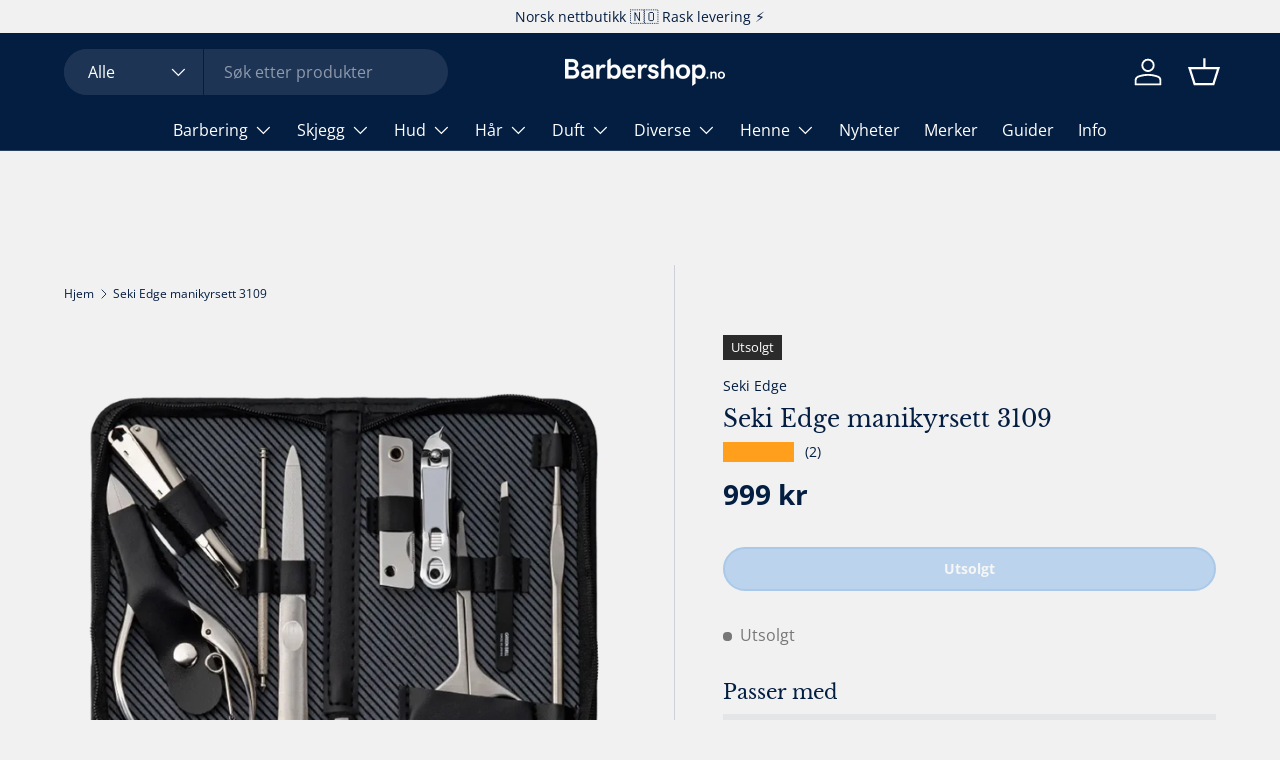

--- FILE ---
content_type: text/html; charset=utf-8
request_url: https://www.barbershop.no/products/seki-edge-grooming-kit-3109
body_size: 61970
content:
<!doctype html>
<html class="no-js" lang="nb" dir="ltr">
<head><meta charset="utf-8">
<meta name="viewport" content="width=device-width,initial-scale=1">
<title>Seki Edge manikyrsett 3109 &ndash; Barbershop.no</title><link rel="canonical" href="https://www.barbershop.no/products/seki-edge-grooming-kit-3109"><link rel="icon" href="//www.barbershop.no/cdn/shop/files/favicon-barbershop.png?crop=center&height=48&v=1668601979&width=48" type="image/png">
  <link rel="apple-touch-icon" href="//www.barbershop.no/cdn/shop/files/favicon-barbershop.png?crop=center&height=180&v=1668601979&width=180"><meta name="description" content="Dette manikyrsettet fra Seki Edge er et uunnværlig verktøy for deg som ønsker å opprettholde et velstelt utseende. Settets komponenter er designet for å gi deg presisjon og komfort i pleien av både ansikt og negler. Hver del er laget med fokus på kvalitet og funksjonalitet, noe som reflekterer den lange tradisjonen for"><meta property="og:site_name" content="Barbershop.no">
<meta property="og:url" content="https://www.barbershop.no/products/seki-edge-grooming-kit-3109">
<meta property="og:title" content="Seki Edge manikyrsett 3109">
<meta property="og:type" content="product">
<meta property="og:description" content="Dette manikyrsettet fra Seki Edge er et uunnværlig verktøy for deg som ønsker å opprettholde et velstelt utseende. Settets komponenter er designet for å gi deg presisjon og komfort i pleien av både ansikt og negler. Hver del er laget med fokus på kvalitet og funksjonalitet, noe som reflekterer den lange tradisjonen for"><meta property="og:image" content="http://www.barbershop.no/cdn/shop/files/Seki-Edge-manikyrsett-3109-1.webp?crop=center&height=1200&v=1767648033&width=1200">
  <meta property="og:image:secure_url" content="https://www.barbershop.no/cdn/shop/files/Seki-Edge-manikyrsett-3109-1.webp?crop=center&height=1200&v=1767648033&width=1200">
  <meta property="og:image:width" content="1200">
  <meta property="og:image:height" content="1200"><meta property="og:price:amount" content="999">
  <meta property="og:price:currency" content="NOK"><meta name="twitter:card" content="summary_large_image">
<meta name="twitter:title" content="Seki Edge manikyrsett 3109">
<meta name="twitter:description" content="Dette manikyrsettet fra Seki Edge er et uunnværlig verktøy for deg som ønsker å opprettholde et velstelt utseende. Settets komponenter er designet for å gi deg presisjon og komfort i pleien av både ansikt og negler. Hver del er laget med fokus på kvalitet og funksjonalitet, noe som reflekterer den lange tradisjonen for">
<link rel="preload" href="//www.barbershop.no/cdn/shop/t/147/assets/main.css?v=143535950427587983191760626078" as="style"><style data-shopify>
@font-face {
  font-family: "Open Sans";
  font-weight: 400;
  font-style: normal;
  font-display: swap;
  src: url("//www.barbershop.no/cdn/fonts/open_sans/opensans_n4.c32e4d4eca5273f6d4ee95ddf54b5bbb75fc9b61.woff2") format("woff2"),
       url("//www.barbershop.no/cdn/fonts/open_sans/opensans_n4.5f3406f8d94162b37bfa232b486ac93ee892406d.woff") format("woff");
}
@font-face {
  font-family: "Open Sans";
  font-weight: 700;
  font-style: normal;
  font-display: swap;
  src: url("//www.barbershop.no/cdn/fonts/open_sans/opensans_n7.a9393be1574ea8606c68f4441806b2711d0d13e4.woff2") format("woff2"),
       url("//www.barbershop.no/cdn/fonts/open_sans/opensans_n7.7b8af34a6ebf52beb1a4c1d8c73ad6910ec2e553.woff") format("woff");
}
@font-face {
  font-family: "Open Sans";
  font-weight: 400;
  font-style: italic;
  font-display: swap;
  src: url("//www.barbershop.no/cdn/fonts/open_sans/opensans_i4.6f1d45f7a46916cc95c694aab32ecbf7509cbf33.woff2") format("woff2"),
       url("//www.barbershop.no/cdn/fonts/open_sans/opensans_i4.4efaa52d5a57aa9a57c1556cc2b7465d18839daa.woff") format("woff");
}
@font-face {
  font-family: "Open Sans";
  font-weight: 700;
  font-style: italic;
  font-display: swap;
  src: url("//www.barbershop.no/cdn/fonts/open_sans/opensans_i7.916ced2e2ce15f7fcd95d196601a15e7b89ee9a4.woff2") format("woff2"),
       url("//www.barbershop.no/cdn/fonts/open_sans/opensans_i7.99a9cff8c86ea65461de497ade3d515a98f8b32a.woff") format("woff");
}
@font-face {
  font-family: "Libre Baskerville";
  font-weight: 400;
  font-style: normal;
  font-display: swap;
  src: url("//www.barbershop.no/cdn/fonts/libre_baskerville/librebaskerville_n4.2ec9ee517e3ce28d5f1e6c6e75efd8a97e59c189.woff2") format("woff2"),
       url("//www.barbershop.no/cdn/fonts/libre_baskerville/librebaskerville_n4.323789551b85098885c8eccedfb1bd8f25f56007.woff") format("woff");
}
@font-face {
  font-family: "Open Sans";
  font-weight: 400;
  font-style: normal;
  font-display: swap;
  src: url("//www.barbershop.no/cdn/fonts/open_sans/opensans_n4.c32e4d4eca5273f6d4ee95ddf54b5bbb75fc9b61.woff2") format("woff2"),
       url("//www.barbershop.no/cdn/fonts/open_sans/opensans_n4.5f3406f8d94162b37bfa232b486ac93ee892406d.woff") format("woff");
}
:root {
      --bg-color: 241 241 241 / 1.0;
      --bg-color-og: 241 241 241 / 1.0;
      --heading-color: 4 30 66;
      --text-color: 4 30 66;
      --text-color-og: 4 30 66;
      --scrollbar-color: 4 30 66;
      --link-color: 4 30 66;
      --link-color-og: 4 30 66;
      --star-color: 255 159 28;--swatch-border-color-default: 194 199 206;
        --swatch-border-color-active: 123 136 154;
        --swatch-card-size: 28px;
        --swatch-variant-picker-size: 64px;--color-scheme-1-bg: 4 30 66 / 1.0;
      --color-scheme-1-grad: ;
      --color-scheme-1-heading: 255 255 255;
      --color-scheme-1-text: 255 255 255;
      --color-scheme-1-btn-bg: 255 255 255;
      --color-scheme-1-btn-text: 4 30 66;
      --color-scheme-1-btn-bg-hover: 226 229 233;--color-scheme-2-bg: 65 143 222 / 1.0;
      --color-scheme-2-grad: linear-gradient(225deg, rgba(NaN, NaN, NaN, 1) 8%, rgba(41, 47, 54, 1) 56%, rgba(20, 20, 20, 1) 92%);
      --color-scheme-2-heading: 255 255 255;
      --color-scheme-2-text: 255 255 255;
      --color-scheme-2-btn-bg: 4 30 66;
      --color-scheme-2-btn-text: 255 255 255;
      --color-scheme-2-btn-bg-hover: 47 71 105;--color-scheme-3-bg: 255 255 255 / 1.0;
      --color-scheme-3-grad: ;
      --color-scheme-3-heading: 4 30 66;
      --color-scheme-3-text: 4 30 66;
      --color-scheme-3-btn-bg: 65 143 222;
      --color-scheme-3-btn-text: 255 255 255;
      --color-scheme-3-btn-bg-hover: 107 168 229;

      --drawer-bg-color: 255 255 255 / 1.0;
      --drawer-text-color: 4 30 66;

      --panel-bg-color: 232 232 232 / 1.0;
      --panel-heading-color: 4 30 66;
      --panel-text-color: 4 30 66;

      --in-stock-text-color: 4 30 66;
      --low-stock-text-color: 210 134 26;
      --very-low-stock-text-color: 180 12 28;
      --no-stock-text-color: 119 119 119;
      --no-stock-backordered-text-color: 119 119 119;

      --error-bg-color: 252 237 238;
      --error-text-color: 180 12 28;
      --success-bg-color: 232 246 234;
      --success-text-color: 44 126 63;
      --info-bg-color: 228 237 250;
      --info-text-color: 65 143 222;

      --heading-font-family: "Libre Baskerville", serif;
      --heading-font-style: normal;
      --heading-font-weight: 400;
      --heading-scale-start: 4;

      --navigation-font-family: "Open Sans", sans-serif;
      --navigation-font-style: normal;
      --navigation-font-weight: 400;--heading-text-transform: none;
--subheading-text-transform: none;
      --body-font-family: "Open Sans", sans-serif;
      --body-font-style: normal;
      --body-font-weight: 400;
      --body-font-size: 16;

      --section-gap: 48;
      --heading-gap: calc(8 * var(--space-unit));--grid-column-gap: 20px;--btn-bg-color: 65 143 222;
      --btn-bg-hover-color: 107 168 229;
      --btn-text-color: 255 255 255;
      --btn-bg-color-og: 65 143 222;
      --btn-text-color-og: 255 255 255;
      --btn-alt-bg-color: 4 30 66;
      --btn-alt-bg-alpha: 1.0;
      --btn-alt-text-color: 255 255 255;
      --btn-border-width: 2px;
      --btn-padding-y: 12px;

      
      --btn-border-radius: 28px;
      

      --btn-lg-border-radius: 50%;
      --btn-icon-border-radius: 50%;
      --input-with-btn-inner-radius: var(--btn-border-radius);

      --input-bg-color: 241 241 241 / 1.0;
      --input-text-color: 4 30 66;
      --input-border-width: 2px;
      --input-border-radius: 26px;
      --textarea-border-radius: 12px;
      --input-border-radius: 28px;
      --input-lg-border-radius: 34px;
      --input-bg-color-diff-3: #e9e9e9;
      --input-bg-color-diff-6: #e2e2e2;

      --modal-border-radius: 16px;
      --modal-overlay-color: 0 0 0;
      --modal-overlay-opacity: 0.4;
      --drawer-border-radius: 16px;
      --overlay-border-radius: 0px;

      --custom-label-bg-color: 65 143 222 / 1.0;
      --custom-label-text-color: 255 255 255 / 1.0;--sold-out-label-bg-color: 42 43 42 / 1.0;
      --sold-out-label-text-color: 255 255 255 / 1.0;--new-label-bg-color: 127 184 0 / 1.0;
      --new-label-text-color: 255 255 255 / 1.0;--preorder-label-bg-color: 0 166 237 / 1.0;
      --preorder-label-text-color: 255 255 255 / 1.0;

      --collection-label-color: 0 126 18 / 1.0;

      --page-width: 1260px;
      --gutter-sm: 20px;
      --gutter-md: 32px;
      --gutter-lg: 64px;

      --payment-terms-bg-color: #f1f1f1;

      --coll-card-bg-color: rgba(0,0,0,0);
      --coll-card-border-color: rgba(0,0,0,0);

      --card-highlight-bg-color: #F9F9F9;
      --card-highlight-text-color: 85 85 85;
      --card-highlight-border-color: #E1E1E1;--card-bg-color: #e8e8e8;
      --card-text-color: 4 30 66;
      --card-border-color: rgba(0,0,0,0);

      --reading-width: 48em;
    }

    @media (max-width: 769px) {
      :root {
        --reading-width: 36em;
      }
    }
  </style><link rel="stylesheet" href="//www.barbershop.no/cdn/shop/t/147/assets/main.css?v=143535950427587983191760626078">
  <script src="//www.barbershop.no/cdn/shop/t/147/assets/main.js?v=182340204423554326591751534888" defer="defer"></script><link rel="preload" href="//www.barbershop.no/cdn/fonts/open_sans/opensans_n4.c32e4d4eca5273f6d4ee95ddf54b5bbb75fc9b61.woff2" as="font" type="font/woff2" crossorigin fetchpriority="high"><link rel="preload" href="//www.barbershop.no/cdn/fonts/libre_baskerville/librebaskerville_n4.2ec9ee517e3ce28d5f1e6c6e75efd8a97e59c189.woff2" as="font" type="font/woff2" crossorigin fetchpriority="high"><link rel="stylesheet" href="//www.barbershop.no/cdn/shop/t/147/assets/swatches.css?v=44206866970006578141768648481" media="print" onload="this.media='all'">
    <noscript><link rel="stylesheet" href="//www.barbershop.no/cdn/shop/t/147/assets/swatches.css?v=44206866970006578141768648481"></noscript><script>window.performance && window.performance.mark && window.performance.mark('shopify.content_for_header.start');</script><meta name="google-site-verification" content="21mhKjUOIysSMEEKL6i1XK8fnre_1rXE9wZpg7wu3KA">
<meta id="shopify-digital-wallet" name="shopify-digital-wallet" content="/11459848/digital_wallets/dialog">
<meta name="shopify-checkout-api-token" content="f1cead52be77da2cb20bc0ccb5fb0ff9">
<link rel="alternate" type="application/json+oembed" href="https://www.barbershop.no/products/seki-edge-grooming-kit-3109.oembed">
<script async="async" src="/checkouts/internal/preloads.js?locale=nb-NO"></script>
<script id="apple-pay-shop-capabilities" type="application/json">{"shopId":11459848,"countryCode":"NO","currencyCode":"NOK","merchantCapabilities":["supports3DS"],"merchantId":"gid:\/\/shopify\/Shop\/11459848","merchantName":"Barbershop.no","requiredBillingContactFields":["postalAddress","email","phone"],"requiredShippingContactFields":["postalAddress","email","phone"],"shippingType":"shipping","supportedNetworks":["visa","masterCard","amex"],"total":{"type":"pending","label":"Barbershop.no","amount":"1.00"},"shopifyPaymentsEnabled":true,"supportsSubscriptions":true}</script>
<script id="shopify-features" type="application/json">{"accessToken":"f1cead52be77da2cb20bc0ccb5fb0ff9","betas":["rich-media-storefront-analytics"],"domain":"www.barbershop.no","predictiveSearch":true,"shopId":11459848,"locale":"nb"}</script>
<script>var Shopify = Shopify || {};
Shopify.shop = "barbershop-norge.myshopify.com";
Shopify.locale = "nb";
Shopify.currency = {"active":"NOK","rate":"1.0"};
Shopify.country = "NO";
Shopify.theme = {"name":"Enterprise | Ver. 3","id":178781520243,"schema_name":"Enterprise","schema_version":"2.0.0","theme_store_id":1657,"role":"main"};
Shopify.theme.handle = "null";
Shopify.theme.style = {"id":null,"handle":null};
Shopify.cdnHost = "www.barbershop.no/cdn";
Shopify.routes = Shopify.routes || {};
Shopify.routes.root = "/";</script>
<script type="module">!function(o){(o.Shopify=o.Shopify||{}).modules=!0}(window);</script>
<script>!function(o){function n(){var o=[];function n(){o.push(Array.prototype.slice.apply(arguments))}return n.q=o,n}var t=o.Shopify=o.Shopify||{};t.loadFeatures=n(),t.autoloadFeatures=n()}(window);</script>
<script id="shop-js-analytics" type="application/json">{"pageType":"product"}</script>
<script defer="defer" async type="module" src="//www.barbershop.no/cdn/shopifycloud/shop-js/modules/v2/client.init-shop-cart-sync_Ck1zgi6O.nb.esm.js"></script>
<script defer="defer" async type="module" src="//www.barbershop.no/cdn/shopifycloud/shop-js/modules/v2/chunk.common_rE7lmuZt.esm.js"></script>
<script type="module">
  await import("//www.barbershop.no/cdn/shopifycloud/shop-js/modules/v2/client.init-shop-cart-sync_Ck1zgi6O.nb.esm.js");
await import("//www.barbershop.no/cdn/shopifycloud/shop-js/modules/v2/chunk.common_rE7lmuZt.esm.js");

  window.Shopify.SignInWithShop?.initShopCartSync?.({"fedCMEnabled":true,"windoidEnabled":true});

</script>
<script>(function() {
  var isLoaded = false;
  function asyncLoad() {
    if (isLoaded) return;
    isLoaded = true;
    var urls = ["https:\/\/cdn1.profitmetrics.io\/66E404612DA1D9B0\/shopify-bundle.js?shop=barbershop-norge.myshopify.com","https:\/\/api.cognitionhub.no\/static\/barbershop.js?shop=barbershop-norge.myshopify.com"];
    for (var i = 0; i < urls.length; i++) {
      var s = document.createElement('script');
      s.type = 'text/javascript';
      s.async = true;
      s.src = urls[i];
      var x = document.getElementsByTagName('script')[0];
      x.parentNode.insertBefore(s, x);
    }
  };
  if(window.attachEvent) {
    window.attachEvent('onload', asyncLoad);
  } else {
    window.addEventListener('load', asyncLoad, false);
  }
})();</script>
<script id="__st">var __st={"a":11459848,"offset":3600,"reqid":"6869e96e-0c34-4912-a2fe-d525ae6425d8-1768730260","pageurl":"www.barbershop.no\/products\/seki-edge-grooming-kit-3109","u":"3130aaa86dbf","p":"product","rtyp":"product","rid":4243441095};</script>
<script>window.ShopifyPaypalV4VisibilityTracking = true;</script>
<script id="captcha-bootstrap">!function(){'use strict';const t='contact',e='account',n='new_comment',o=[[t,t],['blogs',n],['comments',n],[t,'customer']],c=[[e,'customer_login'],[e,'guest_login'],[e,'recover_customer_password'],[e,'create_customer']],r=t=>t.map((([t,e])=>`form[action*='/${t}']:not([data-nocaptcha='true']) input[name='form_type'][value='${e}']`)).join(','),a=t=>()=>t?[...document.querySelectorAll(t)].map((t=>t.form)):[];function s(){const t=[...o],e=r(t);return a(e)}const i='password',u='form_key',d=['recaptcha-v3-token','g-recaptcha-response','h-captcha-response',i],f=()=>{try{return window.sessionStorage}catch{return}},m='__shopify_v',_=t=>t.elements[u];function p(t,e,n=!1){try{const o=window.sessionStorage,c=JSON.parse(o.getItem(e)),{data:r}=function(t){const{data:e,action:n}=t;return t[m]||n?{data:e,action:n}:{data:t,action:n}}(c);for(const[e,n]of Object.entries(r))t.elements[e]&&(t.elements[e].value=n);n&&o.removeItem(e)}catch(o){console.error('form repopulation failed',{error:o})}}const l='form_type',E='cptcha';function T(t){t.dataset[E]=!0}const w=window,h=w.document,L='Shopify',v='ce_forms',y='captcha';let A=!1;((t,e)=>{const n=(g='f06e6c50-85a8-45c8-87d0-21a2b65856fe',I='https://cdn.shopify.com/shopifycloud/storefront-forms-hcaptcha/ce_storefront_forms_captcha_hcaptcha.v1.5.2.iife.js',D={infoText:'Beskyttet av hCaptcha',privacyText:'Personvern',termsText:'Vilkår'},(t,e,n)=>{const o=w[L][v],c=o.bindForm;if(c)return c(t,g,e,D).then(n);var r;o.q.push([[t,g,e,D],n]),r=I,A||(h.body.append(Object.assign(h.createElement('script'),{id:'captcha-provider',async:!0,src:r})),A=!0)});var g,I,D;w[L]=w[L]||{},w[L][v]=w[L][v]||{},w[L][v].q=[],w[L][y]=w[L][y]||{},w[L][y].protect=function(t,e){n(t,void 0,e),T(t)},Object.freeze(w[L][y]),function(t,e,n,w,h,L){const[v,y,A,g]=function(t,e,n){const i=e?o:[],u=t?c:[],d=[...i,...u],f=r(d),m=r(i),_=r(d.filter((([t,e])=>n.includes(e))));return[a(f),a(m),a(_),s()]}(w,h,L),I=t=>{const e=t.target;return e instanceof HTMLFormElement?e:e&&e.form},D=t=>v().includes(t);t.addEventListener('submit',(t=>{const e=I(t);if(!e)return;const n=D(e)&&!e.dataset.hcaptchaBound&&!e.dataset.recaptchaBound,o=_(e),c=g().includes(e)&&(!o||!o.value);(n||c)&&t.preventDefault(),c&&!n&&(function(t){try{if(!f())return;!function(t){const e=f();if(!e)return;const n=_(t);if(!n)return;const o=n.value;o&&e.removeItem(o)}(t);const e=Array.from(Array(32),(()=>Math.random().toString(36)[2])).join('');!function(t,e){_(t)||t.append(Object.assign(document.createElement('input'),{type:'hidden',name:u})),t.elements[u].value=e}(t,e),function(t,e){const n=f();if(!n)return;const o=[...t.querySelectorAll(`input[type='${i}']`)].map((({name:t})=>t)),c=[...d,...o],r={};for(const[a,s]of new FormData(t).entries())c.includes(a)||(r[a]=s);n.setItem(e,JSON.stringify({[m]:1,action:t.action,data:r}))}(t,e)}catch(e){console.error('failed to persist form',e)}}(e),e.submit())}));const S=(t,e)=>{t&&!t.dataset[E]&&(n(t,e.some((e=>e===t))),T(t))};for(const o of['focusin','change'])t.addEventListener(o,(t=>{const e=I(t);D(e)&&S(e,y())}));const B=e.get('form_key'),M=e.get(l),P=B&&M;t.addEventListener('DOMContentLoaded',(()=>{const t=y();if(P)for(const e of t)e.elements[l].value===M&&p(e,B);[...new Set([...A(),...v().filter((t=>'true'===t.dataset.shopifyCaptcha))])].forEach((e=>S(e,t)))}))}(h,new URLSearchParams(w.location.search),n,t,e,['guest_login'])})(!0,!1)}();</script>
<script integrity="sha256-4kQ18oKyAcykRKYeNunJcIwy7WH5gtpwJnB7kiuLZ1E=" data-source-attribution="shopify.loadfeatures" defer="defer" src="//www.barbershop.no/cdn/shopifycloud/storefront/assets/storefront/load_feature-a0a9edcb.js" crossorigin="anonymous"></script>
<script data-source-attribution="shopify.dynamic_checkout.dynamic.init">var Shopify=Shopify||{};Shopify.PaymentButton=Shopify.PaymentButton||{isStorefrontPortableWallets:!0,init:function(){window.Shopify.PaymentButton.init=function(){};var t=document.createElement("script");t.src="https://www.barbershop.no/cdn/shopifycloud/portable-wallets/latest/portable-wallets.nb.js",t.type="module",document.head.appendChild(t)}};
</script>
<script data-source-attribution="shopify.dynamic_checkout.buyer_consent">
  function portableWalletsHideBuyerConsent(e){var t=document.getElementById("shopify-buyer-consent"),n=document.getElementById("shopify-subscription-policy-button");t&&n&&(t.classList.add("hidden"),t.setAttribute("aria-hidden","true"),n.removeEventListener("click",e))}function portableWalletsShowBuyerConsent(e){var t=document.getElementById("shopify-buyer-consent"),n=document.getElementById("shopify-subscription-policy-button");t&&n&&(t.classList.remove("hidden"),t.removeAttribute("aria-hidden"),n.addEventListener("click",e))}window.Shopify?.PaymentButton&&(window.Shopify.PaymentButton.hideBuyerConsent=portableWalletsHideBuyerConsent,window.Shopify.PaymentButton.showBuyerConsent=portableWalletsShowBuyerConsent);
</script>
<script data-source-attribution="shopify.dynamic_checkout.cart.bootstrap">document.addEventListener("DOMContentLoaded",(function(){function t(){return document.querySelector("shopify-accelerated-checkout-cart, shopify-accelerated-checkout")}if(t())Shopify.PaymentButton.init();else{new MutationObserver((function(e,n){t()&&(Shopify.PaymentButton.init(),n.disconnect())})).observe(document.body,{childList:!0,subtree:!0})}}));
</script>
<link id="shopify-accelerated-checkout-styles" rel="stylesheet" media="screen" href="https://www.barbershop.no/cdn/shopifycloud/portable-wallets/latest/accelerated-checkout-backwards-compat.css" crossorigin="anonymous">
<style id="shopify-accelerated-checkout-cart">
        #shopify-buyer-consent {
  margin-top: 1em;
  display: inline-block;
  width: 100%;
}

#shopify-buyer-consent.hidden {
  display: none;
}

#shopify-subscription-policy-button {
  background: none;
  border: none;
  padding: 0;
  text-decoration: underline;
  font-size: inherit;
  cursor: pointer;
}

#shopify-subscription-policy-button::before {
  box-shadow: none;
}

      </style>
<script id="sections-script" data-sections="header,footer" defer="defer" src="//www.barbershop.no/cdn/shop/t/147/compiled_assets/scripts.js?v=29417"></script>
<script>window.performance && window.performance.mark && window.performance.mark('shopify.content_for_header.end');</script>


  <script>document.documentElement.className = document.documentElement.className.replace('no-js', 'js');</script><!-- CC Custom Head Start --><!-- CC Custom Head End --><script type="text/javascript">if(typeof window.hulkappsWishlist === 'undefined') {
                            window.hulkappsWishlist = {};
                        }
                        window.hulkappsWishlist.baseURL = '/apps/advanced-wishlist/api';
                        window.hulkappsWishlist.hasAppBlockSupport = '1';
                        </script>
<!-- BEGIN app block: shopify://apps/pandectes-gdpr/blocks/banner/58c0baa2-6cc1-480c-9ea6-38d6d559556a -->
  
    
      <!-- TCF is active, scripts are loaded above -->
      
        <script>
          if (!window.PandectesRulesSettings) {
            window.PandectesRulesSettings = {"store":{"id":11459848,"adminMode":false,"headless":false,"storefrontRootDomain":"","checkoutRootDomain":"","storefrontAccessToken":""},"banner":{"revokableTrigger":false,"cookiesBlockedByDefault":"7","hybridStrict":false,"isActive":true},"geolocation":{"brOnly":false,"caOnly":false,"euOnly":false},"blocker":{"isActive":false,"googleConsentMode":{"isActive":true,"id":"","analyticsId":"","adStorageCategory":4,"analyticsStorageCategory":2,"functionalityStorageCategory":1,"personalizationStorageCategory":1,"securityStorageCategory":0,"customEvent":true,"redactData":true,"urlPassthrough":false,"dataLayerProperty":"dataLayer"},"facebookPixel":{"isActive":false,"id":"","ldu":false},"microsoft":{},"clarity":{},"rakuten":{"isActive":false,"cmp":false,"ccpa":false},"gpcIsActive":false,"defaultBlocked":7,"patterns":{"whiteList":[],"blackList":{"1":[],"2":[],"4":[],"8":[]},"iframesWhiteList":[],"iframesBlackList":{"1":[],"2":[],"4":[],"8":[]},"beaconsWhiteList":[],"beaconsBlackList":{"1":[],"2":[],"4":[],"8":[]}}}};
            const rulesScript = document.createElement('script');
            window.PandectesRulesSettings.auto = true;
            rulesScript.src = "https://cdn.shopify.com/extensions/019bd005-1071-7566-a990-dd9df4dd4365/gdpr-228/assets/pandectes-rules.js";
            const firstChild = document.head.firstChild;
            document.head.insertBefore(rulesScript, firstChild);
          }
        </script>
      
      <script>
        
          window.PandectesSettings = {"store":{"id":11459848,"plan":"plus","theme":"Updated copy of Enterprise | Ver. 2","primaryLocale":"nb","adminMode":false,"headless":false,"storefrontRootDomain":"","checkoutRootDomain":"","storefrontAccessToken":""},"tsPublished":1761245781,"declaration":{"showPurpose":false,"showProvider":false,"showDateGenerated":false},"language":{"unpublished":[],"languageMode":"Single","fallbackLanguage":"no","languageDetection":"browser","languagesSupported":[]},"texts":{"managed":{"headerText":{"en":"We respect your privacy","no":"Samtykke til informasjonskapsler"},"consentText":{"en":"This website uses cookies to ensure you get the best experience.","no":"Vi bruker informasjonskapsler / cookies for nødvendige funksjoner på nettsiden: Statistikk, webanalyse og markedsføring."},"linkText":{"en":"Learn more","no":"Se personvernerklæring."},"imprintText":{"en":"Imprint","no":"Imprint"},"googleLinkText":{"en":"Google's Privacy Terms"},"allowButtonText":{"en":"Accept","no":"Ja, fortsett"},"denyButtonText":{"en":"Decline","no":"Samtykker ikke"},"dismissButtonText":{"en":"Ok","no":"Nei"},"leaveSiteButtonText":{"en":"Leave this site","no":"Lämna den här webbplatsen"},"preferencesButtonText":{"en":"Preferences","no":"Tilpass"},"cookiePolicyText":{"en":"Cookie policy","no":"Cookies policy"},"preferencesPopupTitleText":{"en":"Manage consent preferences","no":"Dine innstillinger"},"preferencesPopupIntroText":{"en":"We use cookies to optimize website functionality, analyze the performance, and provide personalized experience to you. Some cookies are essential to make the website operate and function correctly. Those cookies cannot be disabled. In this window you can manage your preference of cookies.","no":"Informasjonskapsler (cookies) er små tekstfiler som plasseres på din datamaskin når du laster ned en nettside. Et eksempel på informasjonskapsler er at handlekurven din blir lagret slik at produktene fortsatt ligger der dersom du lukker nettleseren. Informasjonskapsler blir også brukt til analyse og markedsføring."},"preferencesPopupSaveButtonText":{"en":"Save preferences","no":"Lagre og lukk"},"preferencesPopupCloseButtonText":{"en":"Close","no":"Lukk"},"preferencesPopupAcceptAllButtonText":{"en":"Accept all","no":"Aksepter alle"},"preferencesPopupRejectAllButtonText":{"en":"Reject all","no":"Avvis alle"},"cookiesDetailsText":{"en":"Cookies details"},"preferencesPopupAlwaysAllowedText":{"en":"Always allowed","no":"Alltid tillatt"},"accessSectionParagraphText":{"en":"You have the right to request access to your data at any time.","no":"You have the right to be able to access your personal data at any time. This includes your account information, your order records as well as any GDPR related requests you have made so far. You have the right to request a full report of your data."},"accessSectionTitleText":{"en":"Data portability","no":"Data Portability"},"accessSectionAccountInfoActionText":{"en":"Personal data"},"accessSectionDownloadReportActionText":{"en":"Request export"},"accessSectionGDPRRequestsActionText":{"en":"Data subject requests"},"accessSectionOrdersRecordsActionText":{"en":"Orders"},"rectificationSectionParagraphText":{"en":"You have the right to request your data to be updated whenever you think it is appropriate.","no":"You have the right to request your data to be updated whenever you think it is appropriate."},"rectificationSectionTitleText":{"en":"Data Rectification","no":"Data Rectification"},"rectificationCommentPlaceholder":{"en":"Describe what you want to be updated"},"rectificationCommentValidationError":{"en":"Comment is required"},"rectificationSectionEditAccountActionText":{"en":"Request an update"},"erasureSectionTitleText":{"en":"Right to be forgotten","no":"Right to be Forgotten"},"erasureSectionParagraphText":{"en":"You have the right to ask all your data to be erased. After that, you will no longer be able to access your account.","no":"Use this option if you want to remove your personal and other data from our store. Keep in mind that this process will delete your account, so you will no longer be able to access or use it anymore."},"erasureSectionRequestDeletionActionText":{"en":"Request personal data deletion"},"consentDate":{"en":"Consent date"},"consentId":{"en":"Consent ID"},"consentSectionChangeConsentActionText":{"en":"Change consent preference"},"consentSectionConsentedText":{"en":"You consented to the cookies policy of this website on"},"consentSectionNoConsentText":{"en":"You have not consented to the cookies policy of this website."},"consentSectionTitleText":{"en":"Your cookie consent"},"consentStatus":{"en":"Consent preference"},"confirmationFailureMessage":{"en":"Your request was not verified. Please try again and if problem persists, contact store owner for assistance"},"confirmationFailureTitle":{"en":"A problem occurred"},"confirmationSuccessMessage":{"en":"We will soon get back to you as to your request."},"confirmationSuccessTitle":{"en":"Your request is verified"},"guestsSupportEmailFailureMessage":{"en":"Your request was not submitted. Please try again and if problem persists, contact store owner for assistance."},"guestsSupportEmailFailureTitle":{"en":"A problem occurred"},"guestsSupportEmailPlaceholder":{"en":"E-mail address"},"guestsSupportEmailSuccessMessage":{"en":"If you are registered as a customer of this store, you will soon receive an email with instructions on how to proceed."},"guestsSupportEmailSuccessTitle":{"en":"Thank you for your request"},"guestsSupportEmailValidationError":{"en":"Email is not valid"},"guestsSupportInfoText":{"en":"Please login with your customer account to further proceed."},"submitButton":{"en":"Submit"},"submittingButton":{"en":"Submitting..."},"cancelButton":{"en":"Cancel"},"declIntroText":{"en":"We use cookies to optimize website functionality, analyze the performance, and provide personalized experience to you. Some cookies are essential to make the website operate and function correctly. Those cookies cannot be disabled. In this window you can manage your preference of cookies."},"declName":{"en":"Name"},"declPurpose":{"en":"Purpose"},"declType":{"en":"Type"},"declRetention":{"en":"Retention"},"declProvider":{"en":"Provider"},"declFirstParty":{"en":"First-party"},"declThirdParty":{"en":"Third-party"},"declSeconds":{"en":"seconds"},"declMinutes":{"en":"minutes"},"declHours":{"en":"hours"},"declDays":{"en":"days"},"declWeeks":{"en":"week(s)"},"declMonths":{"en":"months"},"declYears":{"en":"years"},"declSession":{"en":"Session"},"declDomain":{"en":"Domain"},"declPath":{"en":"Path"}},"categories":{"strictlyNecessaryCookiesTitleText":{"en":"Strictly necessary cookies","no":"Nødvendige"},"strictlyNecessaryCookiesDescriptionText":{"en":"These cookies are essential in order to enable you to move around the website and use its features, such as accessing secure areas of the website. The website cannot function properly without these cookies.","no":"Disse informasjonskapslene er helt nødvendige for at nettbutikken kan fungere. Uten disse informasjonskapslene vil det ikke være mulig å bruke handlekurven eller betale."},"functionalityCookiesTitleText":{"en":"Functional cookies","no":"Funksjonelle"},"functionalityCookiesDescriptionText":{"en":"These cookies enable the site to provide enhanced functionality and personalisation. They may be set by us or by third party providers whose services we have added to our pages. If you do not allow these cookies then some or all of these services may not function properly.","no":"Disse informasjonskapslene gjør det mulig å lagre opplysninger som språk, region, tekststørrelse og lignende. Informasjonskapslene kan ikke brukes til å spore deg på tvers av andre nettsider."},"performanceCookiesTitleText":{"en":"Performance cookies","no":"Statistiske"},"performanceCookiesDescriptionText":{"en":"These cookies enable us to monitor and improve the performance of our website. For example, they allow us to count visits, identify traffic sources and see which parts of the site are most popular.","no":"Disse informasjonskapslene hjelper oss å forstå hvordan kundene bruker nettbutikken vår. Dette dreier seg om hvilke sider som besøkes, om det er feilmeldinger eller annet. Informasjonskapslene kan ikke identifisere en spesifikk kunde, men aggregeres og er dermed anonyme. Vi bruker dermed disse informasjonskapslene til å gjøre nettbutikken så bra som mulig."},"targetingCookiesTitleText":{"en":"Targeting cookies","no":"Markedsføring"},"targetingCookiesDescriptionText":{"en":"These cookies may be set through our site by our advertising partners. They may be used by those companies to build a profile of your interests and show you relevant adverts on other sites.    They do not store directly personal information, but are based on uniquely identifying your browser and internet device. If you do not allow these cookies, you will experience less targeted advertising.","no":"Disse informasjonskapslene gir oss mulighet til å vise deg relevante annonser. De brukes også til å sørge for at du ikke ser en annonse fra oss altfor mange ganger. I tillegg kan vi se effekten av annonseringen og ta beslutninger basert på dette. Informasjonen kan bli delt med tredjeparter."},"unclassifiedCookiesTitleText":{"en":"Unclassified cookies","no":"Uklassifiserte"},"unclassifiedCookiesDescriptionText":{"en":"Unclassified cookies are cookies that we are in the process of classifying, together with the providers of individual cookies.","no":"Dette er andre typer informasjonskapsler som ikke faller inn under kategoriene ovenfor."}},"auto":{}},"library":{"previewMode":false,"fadeInTimeout":0,"defaultBlocked":7,"showLink":true,"showImprintLink":false,"showGoogleLink":false,"enabled":true,"cookie":{"expiryDays":365,"secure":true,"domain":""},"dismissOnScroll":false,"dismissOnWindowClick":false,"dismissOnTimeout":false,"palette":{"popup":{"background":"#041E42","backgroundForCalculations":{"a":1,"b":66,"g":30,"r":4},"text":"#FFFFFF"},"button":{"background":"#FFFFFF","backgroundForCalculations":{"a":1,"b":255,"g":255,"r":255},"text":"#041E42","textForCalculation":{"a":1,"b":66,"g":30,"r":4},"border":"transparent"}},"content":{"href":"https://www.barbershop.no/pages/personvern","imprintHref":"/","close":"&#10005;","target":"_blank","logo":""},"window":"<div role=\"dialog\" aria-label=\"{{header}}\" aria-describedby=\"cookieconsent:desc\" id=\"cookie-consent-dialogBox\" class=\"cc-window-wrapper cc-top-center-wrapper\"><div class=\"pd-cookie-banner-window cc-window {{classes}}\">{{children}}</div></div>","compliance":{"custom":"<div class=\"cc-compliance cc-highlight\">{{preferences}}{{allow}}</div>"},"type":"custom","layouts":{"basic":"{{messagelink}}{{compliance}}"},"position":"top-center","theme":"block","revokable":false,"animateRevokable":false,"revokableReset":false,"revokableLogoUrl":"https://barbershop-norge.myshopify.com/cdn/shop/files/pandectes-reopen-logo.png","revokablePlacement":"bottom-left","revokableMarginHorizontal":15,"revokableMarginVertical":15,"static":false,"autoAttach":true,"hasTransition":true,"blacklistPage":[""],"elements":{"close":"<button aria-label=\"Lukk\" type=\"button\" class=\"cc-close\">{{close}}</button>","dismiss":"<button type=\"button\" class=\"cc-btn cc-btn-decision cc-dismiss\">{{dismiss}}</button>","allow":"<button type=\"button\" class=\"cc-btn cc-btn-decision cc-allow\">{{allow}}</button>","deny":"<button type=\"button\" class=\"cc-btn cc-btn-decision cc-deny\">{{deny}}</button>","preferences":"<button type=\"button\" class=\"cc-btn cc-settings\" aria-controls=\"pd-cp-preferences\" onclick=\"Pandectes.fn.openPreferences()\">{{preferences}}</button>"}},"geolocation":{"brOnly":false,"caOnly":false,"euOnly":false},"dsr":{"guestsSupport":false,"accessSectionDownloadReportAuto":false},"banner":{"resetTs":1624867370,"extraCss":"        .cc-banner-logo {max-width: 24em!important;}    @media(min-width: 768px) {.cc-window.cc-floating{max-width: 24em!important;width: 24em!important;}}    .cc-message, .pd-cookie-banner-window .cc-header, .cc-logo {text-align: left}    .cc-window-wrapper{z-index: 16777100;}    .cc-window{z-index: 16777100;font-size: 16px!important;font-family: inherit;}    .pd-cookie-banner-window .cc-header{font-size: 16px!important;font-family: inherit;}    .pd-cp-ui{font-family: inherit; background-color: #041E42;color:#FFFFFF;}    button.pd-cp-btn, a.pd-cp-btn{background-color:#FFFFFF;color:#041E42!important;}    input + .pd-cp-preferences-slider{background-color: rgba(255, 255, 255, 0.3)}    .pd-cp-scrolling-section::-webkit-scrollbar{background-color: rgba(255, 255, 255, 0.3)}    input:checked + .pd-cp-preferences-slider{background-color: rgba(255, 255, 255, 1)}    .pd-cp-scrolling-section::-webkit-scrollbar-thumb {background-color: rgba(255, 255, 255, 1)}    .pd-cp-ui-close{color:#FFFFFF;}    .pd-cp-preferences-slider:before{background-color: #041E42}    .pd-cp-title:before {border-color: #FFFFFF!important}    .pd-cp-preferences-slider{background-color:#FFFFFF}    .pd-cp-toggle{color:#FFFFFF!important}    @media(max-width:699px) {.pd-cp-ui-close-top svg {fill: #FFFFFF}}    .pd-cp-toggle:hover,.pd-cp-toggle:visited,.pd-cp-toggle:active{color:#FFFFFF!important}    .pd-cookie-banner-window {}  ","customJavascript":{},"showPoweredBy":false,"logoHeight":40,"revokableTrigger":false,"hybridStrict":false,"cookiesBlockedByDefault":"7","isActive":true,"implicitSavePreferences":false,"cookieIcon":false,"blockBots":false,"showCookiesDetails":true,"hasTransition":true,"blockingPage":false,"showOnlyLandingPage":false,"leaveSiteUrl":"https://www.google.com","linkRespectStoreLang":false},"cookies":{"0":[],"1":[{"name":"secure_customer_sig","type":"http","domain":"www.barbershop.no","path":"/","provider":"Shopify","firstParty":true,"retention":"1 day(s)","session":false,"expires":1,"unit":"declDays","purpose":{"en":"Used to identify a user after they sign into a shop as a customer so they do not need to log in again.","no":"Used in connection with customer login."}},{"name":"_tracking_consent","type":"http","domain":".barbershop.no","path":"/","provider":"Shopify","firstParty":true,"retention":"1 day(s)","session":false,"expires":1,"unit":"declDays","purpose":{"en":"Used to store a user's preferences if a merchant has set up privacy rules in the visitor's region.","no":"Tracking preferences."}},{"name":"_shopify_tm","type":"http","domain":".barbershop.no","path":"/","provider":"Shopify","firstParty":true,"retention":"1 day(s)","session":false,"expires":1,"unit":"declDays","purpose":{"no":"Used for managing customer privacy settings."}},{"name":"_shopify_tw","type":"http","domain":".barbershop.no","path":"/","provider":"Shopify","firstParty":true,"retention":"1 day(s)","session":false,"expires":1,"unit":"declDays","purpose":{"no":"Used for managing customer privacy settings."}},{"name":"_shopify_m","type":"http","domain":".barbershop.no","path":"/","provider":"Shopify","firstParty":true,"retention":"1 day(s)","session":false,"expires":1,"unit":"declDays","purpose":{"no":"Used for managing customer privacy settings."}},{"name":"_shg_session_id","type":"http","domain":"www.barbershop.no","path":"/","provider":"Shogun","firstParty":true,"retention":"1 day(s)","session":false,"expires":1,"unit":"declDays","purpose":{"en":"Used by Shogun Application","no":"Used by Shogun Application"}},{"name":"_shg_user_id","type":"http","domain":"www.barbershop.no","path":"/","provider":"Shogun","firstParty":true,"retention":"1 day(s)","session":false,"expires":1,"unit":"declDays","purpose":{"en":"Used by Shogun Application","no":"Used by Shogun Application"}},{"name":"Cart","type":"http","domain":"www.barbershop.no","path":"/","provider":"Unknown","firstParty":true,"retention":"1 day(s)","session":false,"expires":1,"unit":"declDays","purpose":{"no":""}},{"name":"Secret","type":"http","domain":"www.barbershop.no","path":"/","provider":"Unknown","firstParty":true,"retention":"1 day(s)","session":false,"expires":1,"unit":"declDays","purpose":{"no":""}},{"name":"Secure_customer_sig","type":"http","domain":"www.barbershop.no","path":"/","provider":"Unknown","firstParty":true,"retention":"1 day(s)","session":false,"expires":1,"unit":"declDays","purpose":{"no":""}},{"name":"_ab","type":"http","domain":"www.barbershop.no","path":"/","provider":"Shopify","firstParty":true,"retention":"1 day(s)","session":false,"expires":1,"unit":"declDays","purpose":{"en":"Used to control when the admin bar is shown on the storefront.","no":"Used in connection with access to admin."}},{"name":"_pay_session","type":"http","domain":"www.barbershop.no","path":"/","provider":"Unknown","firstParty":true,"retention":"1 day(s)","session":false,"expires":1,"unit":"declDays","purpose":{"en":"The Rails session cookie for Shopify Pay","no":""}},{"name":"_secure_session_id","type":"http","domain":"www.barbershop.no","path":"/","provider":"Shopify","firstParty":true,"retention":"1 day(s)","session":false,"expires":1,"unit":"declDays","purpose":{"no":"Used in connection with navigation through a storefront."}},{"name":"_shopify_country","type":"http","domain":"www.barbershop.no","path":"/","provider":"Shopify","firstParty":true,"retention":"1 day(s)","session":false,"expires":1,"unit":"declDays","purpose":{"en":"Used for Plus shops where pricing currency/country is set from GeoIP by helping avoid GeoIP lookups after the first request.","no":"Cookie is placed by Shopify to store location data."}},{"name":"_storefront_u","type":"http","domain":"www.barbershop.no","path":"/","provider":"Shopify","firstParty":true,"retention":"1 day(s)","session":false,"expires":1,"unit":"declDays","purpose":{"en":"Used to facilitate updating customer account information.","no":"Used to facilitate updating customer account information."}},{"name":"cart","type":"http","domain":"www.barbershop.no","path":"/","provider":"Shopify","firstParty":true,"retention":"1 day(s)","session":false,"expires":1,"unit":"declDays","purpose":{"en":"Contains information related to the user's cart.","no":"Used in connection with shopping cart."}},{"name":"cart_currency","type":"http","domain":"www.barbershop.no","path":"/","provider":"Shopify","firstParty":true,"retention":"1 day(s)","session":false,"expires":1,"unit":"declDays","purpose":{"en":"Used after a checkout is completed to initialize a new empty cart with the same currency as the one just used.","no":"Used in connection with shopping cart."}},{"name":"cart_sig","type":"http","domain":"www.barbershop.no","path":"/","provider":"Shopify","firstParty":true,"retention":"1 day(s)","session":false,"expires":1,"unit":"declDays","purpose":{"en":"A hash of the contents of a cart. This is used to verify the integrity of the cart and to ensure performance of some cart operations.","no":"Used in connection with checkout."}},{"name":"cart_ts","type":"http","domain":"www.barbershop.no","path":"/","provider":"Shopify","firstParty":true,"retention":"1 day(s)","session":false,"expires":1,"unit":"declDays","purpose":{"en":"Used in connection with checkout.","no":"Used in connection with checkout."}},{"name":"cart_ver","type":"http","domain":"www.barbershop.no","path":"/","provider":"Shopify","firstParty":true,"retention":"1 day(s)","session":false,"expires":1,"unit":"declDays","purpose":{"no":"Used in connection with shopping cart."}},{"name":"checkout","type":"http","domain":"www.barbershop.no","path":"/","provider":"Shopify","firstParty":true,"retention":"1 day(s)","session":false,"expires":1,"unit":"declDays","purpose":{"en":"Used in connection with checkout.","no":"Used in connection with checkout."}},{"name":"checkout_token","type":"http","domain":"www.barbershop.no","path":"/","provider":"Shopify","firstParty":true,"retention":"1 day(s)","session":false,"expires":1,"unit":"declDays","purpose":{"en":"Captures the landing page of the visitor when they come from other sites.","no":"Used in connection with checkout."}},{"name":"cookietest","type":"http","domain":"www.barbershop.no","path":"/","provider":"Unknown","firstParty":true,"retention":"1 day(s)","session":false,"expires":1,"unit":"declDays","purpose":{"no":""}},{"name":"master_device_id","type":"http","domain":"www.barbershop.no","path":"/","provider":"Shopify","firstParty":true,"retention":"1 day(s)","session":false,"expires":1,"unit":"declDays","purpose":{"en":"Permanent device identifier.","no":"Used in connection with merchant login."}},{"name":"previous_checkout_token","type":"http","domain":"www.barbershop.no","path":"/","provider":"Unknown","firstParty":true,"retention":"1 day(s)","session":false,"expires":1,"unit":"declDays","purpose":{"en":"Used to prefill checkout with the details from the previous checkout.","no":""}},{"name":"previous_step","type":"http","domain":"www.barbershop.no","path":"/","provider":"Shopify","firstParty":true,"retention":"1 day(s)","session":false,"expires":1,"unit":"declDays","purpose":{"en":"Used in connection with checkout.","no":"Used in connection with checkout."}},{"name":"shopify_pay_redirect","type":"http","domain":"www.barbershop.no","path":"/","provider":"Shopify","firstParty":true,"retention":"1 day(s)","session":false,"expires":1,"unit":"declDays","purpose":{"en":"Used to accelerate the checkout process when the buyer has a Shop Pay account.","no":"Used in connection with checkout."}},{"name":"remember_me","type":"http","domain":"www.barbershop.no","path":"/","provider":"Shopify","firstParty":true,"retention":"1 day(s)","session":false,"expires":1,"unit":"declDays","purpose":{"en":"Used to prefill checkout with the details from the previous checkout.","no":"Used in connection with checkout."}},{"name":"storefront_digest","type":"http","domain":"www.barbershop.no","path":"/","provider":"Shopify","firstParty":true,"retention":"1 day(s)","session":false,"expires":1,"unit":"declDays","purpose":{"en":"Stores a digest of the storefront password, allowing merchants to preview their storefront while it's password protected.","no":"Used in connection with customer login."}},{"name":"tracked_start_checkout","type":"http","domain":"www.barbershop.no","path":"/","provider":"Shopify","firstParty":true,"retention":"1 day(s)","session":false,"expires":1,"unit":"declDays","purpose":{"en":"Used in connection with checkout.","no":"Used in connection with checkout."}},{"name":"_pandectes_gdpr","type":"http","domain":"www.barbershop.no","path":"/","provider":"Pandectes","firstParty":true,"retention":"1 year(s)","session":false,"expires":1,"unit":"declYears","purpose":{"en":"Used for the functionality of the cookies consent banner.","no":""}}],"2":[{"name":"_landing_page","type":"http","domain":".barbershop.no","path":"/","provider":"Shopify","firstParty":true,"retention":"1 day(s)","session":false,"expires":1,"unit":"declDays","purpose":{"en":"Capture the landing page of visitor when they come from other sites.","no":"Tracks landing pages."}},{"name":"_orig_referrer","type":"http","domain":".barbershop.no","path":"/","provider":"Shopify","firstParty":true,"retention":"1 day(s)","session":false,"expires":1,"unit":"declDays","purpose":{"en":"Allows merchant to identify where people are visiting them from.","no":"Tracks landing pages."}},{"name":"_shopify_y","type":"http","domain":".barbershop.no","path":"/","provider":"Shopify","firstParty":true,"retention":"1 day(s)","session":false,"expires":1,"unit":"declDays","purpose":{"en":"Shopify analytics.","no":"Shopify analytics."}},{"name":"_shopify_s","type":"http","domain":".barbershop.no","path":"/","provider":"Shopify","firstParty":true,"retention":"1 day(s)","session":false,"expires":1,"unit":"declDays","purpose":{"en":"Used to identify a given browser session/shop combination. Duration is 30 minute rolling expiry of last use.","no":"Shopify analytics."}},{"name":"_shopify_sa_t","type":"http","domain":".barbershop.no","path":"/","provider":"Shopify","firstParty":true,"retention":"1 day(s)","session":false,"expires":1,"unit":"declDays","purpose":{"en":"Capture the landing page of visitor when they come from other sites to support marketing analytics.","no":"Shopify analytics relating to marketing & referrals."}},{"name":"_shopify_sa_p","type":"http","domain":".barbershop.no","path":"/","provider":"Shopify","firstParty":true,"retention":"1 day(s)","session":false,"expires":1,"unit":"declDays","purpose":{"en":"Capture the landing page of visitor when they come from other sites to support marketing analytics.","no":"Shopify analytics relating to marketing & referrals."}},{"name":"_ga","type":"http","domain":".barbershop.no","path":"/","provider":"Google","firstParty":true,"retention":"1 day(s)","session":false,"expires":1,"unit":"declDays","purpose":{"en":"Cookie is set by Google Analytics with unknown functionality","no":"Cookie is set by Google Analytics with unknown functionality"}},{"name":"_gid","type":"http","domain":".barbershop.no","path":"/","provider":"Google","firstParty":true,"retention":"1 day(s)","session":false,"expires":1,"unit":"declDays","purpose":{"en":"Cookie is placed by Google Analytics to count and track pageviews.","no":"Cookie is placed by Google Analytics to count and track pageviews."}},{"name":"_gat","type":"http","domain":".barbershop.no","path":"/","provider":"Google","firstParty":true,"retention":"1 day(s)","session":false,"expires":1,"unit":"declDays","purpose":{"en":"Cookie is placed by Google Analytics to filter requests from bots.","no":"Cookie is placed by Google Analytics to filter requests from bots."}},{"name":"_shopify_fs","type":"http","domain":"www.barbershop.no","path":"/","provider":"Shopify","firstParty":true,"retention":"1 day(s)","session":false,"expires":1,"unit":"declDays","purpose":{"no":"Shopify analytics."}}],"4":[{"name":"_y","type":"http","domain":".barbershop.no","path":"/","provider":"Shopify","firstParty":true,"retention":"1 day(s)","session":false,"expires":1,"unit":"declDays","purpose":{"no":"Shopify analytics."}},{"name":"_s","type":"http","domain":".barbershop.no","path":"/","provider":"Shopify","firstParty":true,"retention":"1 day(s)","session":false,"expires":1,"unit":"declDays","purpose":{"no":"Shopify analytics."}},{"name":"_fbp","type":"http","domain":".barbershop.no","path":"/","provider":"Facebook","firstParty":true,"retention":"1 day(s)","session":false,"expires":1,"unit":"declDays","purpose":{"en":"Cookie is placed by Facebook to track visits across websites.","no":"Cookie is placed by Facebook to track visits across websites."}},{"name":"fr","type":"http","domain":".facebook.com","path":"/","provider":"Facebook","firstParty":false,"retention":"1 day(s)","session":false,"expires":1,"unit":"declDays","purpose":{"en":"Is used to deliver, measure and improve the relevancy of ads","no":"Is used to deliver, measure and improve the relevancy of ads"}},{"name":"_gcl_au","type":"http","domain":".barbershop.no","path":"/","provider":"Google","firstParty":true,"retention":"1 day(s)","session":false,"expires":1,"unit":"declDays","purpose":{"en":"Cookie is placed by Google Tag Manager to track conversions.","no":"Cookie is placed by Google Tag Manager to track conversions."}},{"name":"test_cookie","type":"http","domain":".doubleclick.net","path":"/","provider":"Google","firstParty":false,"retention":"1 day(s)","session":false,"expires":1,"unit":"declDays","purpose":{"en":"To measure the visitors’ actions after they click through from an advert. Expires after each visit.","no":"To measure the visitors’ actions after they click through from an advert. Expires after each visit."}},{"name":"__kla_id","type":"http","domain":"www.barbershop.no","path":"/","provider":"Klaviyo","firstParty":true,"retention":"1 day(s)","session":false,"expires":1,"unit":"declDays","purpose":{"en":"Tracks when someone clicks through a Klaviyo email to your website.","no":"Tracks when someone clicks through a Klaviyo email to your website"}},{"name":"TapAd_TS","type":"http","domain":".tapad.com","path":"/","provider":"Tapad","firstParty":false,"retention":"1 day(s)","session":false,"expires":1,"unit":"declDays","purpose":{"en":"Used to determine what type of devices is used by a user.","no":"Used to determine what type of devices is used by a user."}},{"name":"TapAd_DID","type":"http","domain":".tapad.com","path":"/","provider":"Tapad","firstParty":false,"retention":"1 day(s)","session":false,"expires":1,"unit":"declDays","purpose":{"en":"Used to determine what type of devices is used by a user.","no":"Used to determine what type of devices is used by a user."}},{"name":"TapAd_3WAY_SYNCS","type":"http","domain":".tapad.com","path":"/","provider":"Tapad","firstParty":false,"retention":"1 day(s)","session":false,"expires":1,"unit":"declDays","purpose":{"en":"Used for data-synchronization with advertisement networks.","no":"Used for data-synchronization with advertisement networks."}},{"name":"_shopify_d\t","type":"http","domain":"www.barbershop.no","path":"/","provider":"Unknown","firstParty":true,"retention":"1 day(s)","session":false,"expires":1,"unit":"declDays","purpose":{"no":""}},{"name":"_uetsid","type":"http","domain":".barbershop.no","path":"/","provider":"Bing","firstParty":false,"retention":"1 year(s)","session":false,"expires":1,"unit":"declYears","purpose":{"en":"This cookie is used by Bing to determine what ads should be shown that may be relevant to the end user perusing the site.","no":""}},{"name":"_pin_unauth","type":"http","domain":".barbershop.no","path":"/","provider":"Pinterest","firstParty":false,"retention":"1 year(s)","session":false,"expires":1,"unit":"declYears","purpose":{"en":"Used to group actions for users who cannot be identified by Pinterest.","no":""}}],"8":[{"name":"X-AB","type":"http","domain":"sc-static.net","path":"/scevent.min.js","provider":"Unknown","firstParty":false,"retention":"1 day(s)","session":false,"expires":1,"unit":"declDays","purpose":{"no":""}},{"name":"lsContextID","type":"http","domain":"www.barbershop.no","path":"/","provider":"Unknown","firstParty":true,"retention":"Session","session":true,"expires":1,"unit":"declDays","purpose":{"no":""}},{"name":"lsSema-auth","type":"http","domain":"www.barbershop.no","path":"/","provider":"Unknown","firstParty":true,"retention":"Session","session":true,"expires":1,"unit":"declDays","purpose":{"no":""}},{"name":"sl_time_on_site_markers","type":"http","domain":"www.barbershop.no","path":"/","provider":"Unknown","firstParty":true,"retention":"Session","session":true,"expires":1,"unit":"declDays","purpose":{"no":""}},{"name":"_scid","type":"http","domain":".barbershop.no","path":"/","provider":"Unknown","firstParty":true,"retention":"1 day(s)","session":false,"expires":1,"unit":"declDays","purpose":{"en":"Used by Snapchat to help identify a visitor.","no":""}},{"name":"snize-recommendation","type":"http","domain":"www.barbershop.no","path":"/","provider":"Unknown","firstParty":true,"retention":"Session","session":true,"expires":1,"unit":"declDays","purpose":{"en":"Used to track a user's interaction with the store products, so that the website can show you relevant products.","no":""}},{"name":"sc_at","type":"http","domain":".snapchat.com","path":"/","provider":"Unknown","firstParty":false,"retention":"1 day(s)","session":false,"expires":1,"unit":"declDays","purpose":{"no":""}},{"name":"_sctr","type":"http","domain":".barbershop.no","path":"/","provider":"Unknown","firstParty":true,"retention":"1 day(s)","session":false,"expires":1,"unit":"declDays","purpose":{"en":"Used by Snapchat to determine whether a third party tag will be called in Snap Ads Pixel.","no":""}},{"name":"sl_session_start","type":"http","domain":"www.barbershop.no","path":"/","provider":"Unknown","firstParty":true,"retention":"Session","session":true,"expires":1,"unit":"declDays","purpose":{"no":""}},{"name":"lsSema-","type":"http","domain":"www.barbershop.no","path":"/","provider":"Unknown","firstParty":true,"retention":"Session","session":true,"expires":1,"unit":"declDays","purpose":{"no":""}},{"name":"_ga_17SM739S8T","type":"http","domain":".barbershop.no","path":"/","provider":"Unknown","firstParty":false,"retention":"1 year(s)","session":false,"expires":1,"unit":"declYears","purpose":{"no":""}},{"name":"_uetvid","type":"http","domain":".barbershop.no","path":"/","provider":"Unknown","firstParty":false,"retention":"1 year(s)","session":false,"expires":1,"unit":"declYears","purpose":{"en":"Used to track visitors on multiple websites, in order to present relevant advertisement based on the visitor's preferences.","no":""}},{"name":"localization","type":"http","domain":"www.barbershop.no","path":"/","provider":"Unknown","firstParty":true,"retention":"1 year(s)","session":false,"expires":1,"unit":"declYears","purpose":{"en":"Used to localize the cart to the correct country.","no":""}}]},"blocker":{"isActive":false,"googleConsentMode":{"id":"","analyticsId":"","isActive":true,"adStorageCategory":4,"analyticsStorageCategory":2,"personalizationStorageCategory":1,"functionalityStorageCategory":1,"customEvent":true,"securityStorageCategory":0,"redactData":true,"urlPassthrough":false,"dataLayerProperty":"dataLayer"},"facebookPixel":{"id":"","isActive":false,"ldu":false},"microsoft":{},"rakuten":{"isActive":false,"cmp":false,"ccpa":false},"gpcIsActive":false,"clarity":{},"defaultBlocked":7,"patterns":{"whiteList":[],"blackList":{"1":[],"2":[],"4":[],"8":[]},"iframesWhiteList":[],"iframesBlackList":{"1":[],"2":[],"4":[],"8":[]},"beaconsWhiteList":[],"beaconsBlackList":{"1":[],"2":[],"4":[],"8":[]}}}};
        
        window.addEventListener('DOMContentLoaded', function(){
          const script = document.createElement('script');
          
            script.src = "https://cdn.shopify.com/extensions/019bd005-1071-7566-a990-dd9df4dd4365/gdpr-228/assets/pandectes-core.js";
          
          script.defer = true;
          document.body.appendChild(script);
        })
      </script>
    
  


<!-- END app block --><!-- BEGIN app block: shopify://apps/loyalty-rewards-and-referrals/blocks/embed-main/6f172e67-4106-4ac0-89c5-b32a069b3101 -->

<style
  type='text/css'
  data-lion-app-styles='main'
  data-lion-app-styles-settings='{&quot;primary_color&quot;:&quot;#4d384b&quot;,&quot;secondary_color&quot;:&quot;#126bbf&quot;,&quot;icon_color&quot;:&quot;#126bbf&quot;,&quot;button_size&quot;:&quot;medium&quot;,&quot;button_border_radius&quot;:4,&quot;button_primary_background_color&quot;:&quot;#4d384b&quot;,&quot;button_primary_text_color&quot;:&quot;#ffffff&quot;,&quot;button_neutral_background_color&quot;:&quot;#757575&quot;,&quot;button_neutral_text_color&quot;:&quot;#ffffff&quot;}'
></style>


<!-- END app block --><!-- BEGIN app block: shopify://apps/judge-me-reviews/blocks/judgeme_core/61ccd3b1-a9f2-4160-9fe9-4fec8413e5d8 --><!-- Start of Judge.me Core -->






<link rel="dns-prefetch" href="https://cdnwidget.judge.me">
<link rel="dns-prefetch" href="https://cdn.judge.me">
<link rel="dns-prefetch" href="https://cdn1.judge.me">
<link rel="dns-prefetch" href="https://api.judge.me">

<script data-cfasync='false' class='jdgm-settings-script'>window.jdgmSettings={"pagination":5,"disable_web_reviews":false,"badge_no_review_text":"Ingen anmeldelser","badge_n_reviews_text":"{{ n }} anmeldelse/anmeldelser","hide_badge_preview_if_no_reviews":true,"badge_hide_text":false,"enforce_center_preview_badge":false,"widget_title":"Kundeanmeldelser","widget_open_form_text":"Skriv en anmeldelse","widget_close_form_text":"Avbryt anmeldelse","widget_refresh_page_text":"Oppdater siden","widget_summary_text":"Basert på {{ number_of_reviews }} anmeldelse/anmeldelser","widget_no_review_text":"Vær den første til å skrive en anmeldelse","widget_name_field_text":"Visningsnavn","widget_verified_name_field_text":"Verifisert Navn (offentlig)","widget_name_placeholder_text":"Visningsnavn","widget_required_field_error_text":"Dette feltet er påkrevd.","widget_email_field_text":"E-postadresse","widget_verified_email_field_text":"Verifisert E-post (privat, kan ikke redigeres)","widget_email_placeholder_text":"Din e-postadresse","widget_email_field_error_text":"Vennligst skriv inn en gyldig e-postadresse.","widget_rating_field_text":"Vurdering","widget_review_title_field_text":"Anmeldelsestitel","widget_review_title_placeholder_text":"Gi anmeldelsen din en tittel","widget_review_body_field_text":"Anmeldelsesinnhold","widget_review_body_placeholder_text":"Begynn å skrive her...","widget_pictures_field_text":"Bilde/Video (valgfritt)","widget_submit_review_text":"Send inn anmeldelse","widget_submit_verified_review_text":"Send inn Verifisert Anmeldelse","widget_submit_success_msg_with_auto_publish":"Takk! Vennligst oppdater siden om noen øyeblikk for å se anmeldelsen din. Du kan fjerne eller redigere anmeldelsen din ved å logge inn på \u003ca href='https://judge.me/login' target='_blank' rel='nofollow noopener'\u003eJudge.me\u003c/a\u003e","widget_submit_success_msg_no_auto_publish":"Takk! Anmeldelsen din vil bli publisert så snart den er godkjent av butikkadministratoren. Du kan fjerne eller redigere anmeldelsen din ved å logge inn på \u003ca href='https://judge.me/login' target='_blank' rel='nofollow noopener'\u003eJudge.me\u003c/a\u003e","widget_show_default_reviews_out_of_total_text":"Viser {{ n_reviews_shown }} av {{ n_reviews }} anmeldelser.","widget_show_all_link_text":"Vis alle","widget_show_less_link_text":"Vis mindre","widget_author_said_text":"{{ reviewer_name }} sa:","widget_days_text":"{{ n }} dager siden","widget_weeks_text":"{{ n }} uke/uker siden","widget_months_text":"{{ n }} måned/måneder siden","widget_years_text":"{{ n }} år siden","widget_yesterday_text":"I går","widget_today_text":"I dag","widget_replied_text":"\u003e\u003e {{ shop_name }} svarte:","widget_read_more_text":"Les mer","widget_reviewer_name_as_initial":"last_initial","widget_rating_filter_color":"#041E42","widget_rating_filter_see_all_text":"Se alle anmeldelser","widget_sorting_most_recent_text":"Nyeste","widget_sorting_highest_rating_text":"Høyeste vurdering","widget_sorting_lowest_rating_text":"Laveste vurdering","widget_sorting_with_pictures_text":"Kun bilder","widget_sorting_most_helpful_text":"Mest nyttig","widget_open_question_form_text":"Still et spørsmål","widget_reviews_subtab_text":"Anmeldelser","widget_questions_subtab_text":"Spørsmål","widget_question_label_text":"Spørsmål","widget_answer_label_text":"Svar","widget_question_placeholder_text":"Skriv spørsmålet ditt her","widget_submit_question_text":"Send inn spørsmål","widget_question_submit_success_text":"Takk for spørsmålet ditt! Vi vil varsle deg når det blir besvart.","verified_badge_text":"Verifisert","verified_badge_bg_color":"","verified_badge_text_color":"","verified_badge_placement":"left-of-reviewer-name","widget_review_max_height":3,"widget_hide_border":false,"widget_social_share":false,"widget_thumb":true,"widget_review_location_show":false,"widget_location_format":"full_country_name","all_reviews_include_out_of_store_products":true,"all_reviews_out_of_store_text":"(utenfor butikken)","all_reviews_pagination":100,"all_reviews_product_name_prefix_text":"om","enable_review_pictures":true,"enable_question_anwser":false,"widget_theme":"default","review_date_format":"dd/mm/yyyy","default_sort_method":"highest-rating","widget_product_reviews_subtab_text":"Produktanmeldelser","widget_shop_reviews_subtab_text":"Butikkanmeldelser","widget_other_products_reviews_text":"Anmeldelser for andre produkter","widget_store_reviews_subtab_text":"Butikkanmeldelser","widget_no_store_reviews_text":"Denne butikken har enda ikke fått noen anmeldelser","widget_web_restriction_product_reviews_text":"Dette produktet har enda ikke fått noen anmeldelser","widget_no_items_text":"Ingen elementer funnet","widget_show_more_text":"Vis mer","widget_write_a_store_review_text":"Skriv en butikkanmeldelse","widget_other_languages_heading":"Anmeldelser på andre språk","widget_translate_review_text":"Oversett anmeldelse til {{ language }}","widget_translating_review_text":"Oversetter...","widget_show_original_translation_text":"Vis original ({{ language }})","widget_translate_review_failed_text":"Anmeldelsen kunne ikke oversettes.","widget_translate_review_retry_text":"Prøv igjen","widget_translate_review_try_again_later_text":"Prøv igjen senere","show_product_url_for_grouped_product":false,"widget_sorting_pictures_first_text":"Bilder først","show_pictures_on_all_rev_page_mobile":false,"show_pictures_on_all_rev_page_desktop":false,"floating_tab_hide_mobile_install_preference":false,"floating_tab_button_name":"★ Anmeldelser","floating_tab_title":"La kundene snakke for oss","floating_tab_button_color":"","floating_tab_button_background_color":"","floating_tab_url":"","floating_tab_url_enabled":false,"floating_tab_tab_style":"text","all_reviews_text_badge_text":"Kunder gir oss {{ shop.metafields.judgeme.all_reviews_rating | round: 1 }}/5 basert på {{ shop.metafields.judgeme.all_reviews_count }} anmeldelser.","all_reviews_text_badge_text_branded_style":"{{ shop.metafields.judgeme.all_reviews_rating | round: 1 }} av 5 stjerner basert på {{ shop.metafields.judgeme.all_reviews_count }} anmeldelser","is_all_reviews_text_badge_a_link":false,"show_stars_for_all_reviews_text_badge":false,"all_reviews_text_badge_url":"","all_reviews_text_style":"branded","all_reviews_text_color_style":"judgeme_brand_color","all_reviews_text_color":"#108474","all_reviews_text_show_jm_brand":true,"featured_carousel_show_header":true,"featured_carousel_title":"La kundene snakke for oss","testimonials_carousel_title":"Kundene sier","videos_carousel_title":"Sande kundestriber","cards_carousel_title":"Kundene sier","featured_carousel_count_text":"fra {{ n }} anmeldelser","featured_carousel_add_link_to_all_reviews_page":false,"featured_carousel_url":"","featured_carousel_show_images":true,"featured_carousel_autoslide_interval":5,"featured_carousel_arrows_on_the_sides":false,"featured_carousel_height":250,"featured_carousel_width":80,"featured_carousel_image_size":0,"featured_carousel_image_height":250,"featured_carousel_arrow_color":"#eeeeee","verified_count_badge_style":"branded","verified_count_badge_orientation":"horizontal","verified_count_badge_color_style":"judgeme_brand_color","verified_count_badge_color":"#108474","is_verified_count_badge_a_link":false,"verified_count_badge_url":"","verified_count_badge_show_jm_brand":true,"widget_rating_preset_default":5,"widget_first_sub_tab":"product-reviews","widget_show_histogram":true,"widget_histogram_use_custom_color":true,"widget_pagination_use_custom_color":true,"widget_star_use_custom_color":false,"widget_verified_badge_use_custom_color":false,"widget_write_review_use_custom_color":false,"picture_reminder_submit_button":"Upload Pictures","enable_review_videos":true,"mute_video_by_default":true,"widget_sorting_videos_first_text":"Videoer først","widget_review_pending_text":"Venter","featured_carousel_items_for_large_screen":3,"social_share_options_order":"Facebook,Twitter","remove_microdata_snippet":true,"disable_json_ld":false,"enable_json_ld_products":false,"preview_badge_show_question_text":false,"preview_badge_no_question_text":"Ingen spørsmål","preview_badge_n_question_text":"{{ number_of_questions }} spørsmål","qa_badge_show_icon":false,"qa_badge_position":"same-row","remove_judgeme_branding":true,"widget_add_search_bar":false,"widget_search_bar_placeholder":"Søk","widget_sorting_verified_only_text":"Kun verifiserte","featured_carousel_theme":"default","featured_carousel_show_rating":true,"featured_carousel_show_title":true,"featured_carousel_show_body":true,"featured_carousel_show_date":false,"featured_carousel_show_reviewer":true,"featured_carousel_show_product":false,"featured_carousel_header_background_color":"#108474","featured_carousel_header_text_color":"#ffffff","featured_carousel_name_product_separator":"reviewed","featured_carousel_full_star_background":"#108474","featured_carousel_empty_star_background":"#dadada","featured_carousel_vertical_theme_background":"#f9fafb","featured_carousel_verified_badge_enable":true,"featured_carousel_verified_badge_color":"#108474","featured_carousel_border_style":"round","featured_carousel_review_line_length_limit":3,"featured_carousel_more_reviews_button_text":"Les flere anmeldelser","featured_carousel_view_product_button_text":"Se produkt","all_reviews_page_load_reviews_on":"scroll","all_reviews_page_load_more_text":"Last flere anmeldelser","disable_fb_tab_reviews":false,"enable_ajax_cdn_cache":false,"widget_advanced_speed_features":5,"widget_public_name_text":"vises offentlig som","default_reviewer_name":"John Smith","default_reviewer_name_has_non_latin":true,"widget_reviewer_anonymous":"Anonym","medals_widget_title":"Judge.me Anmeldelsesmedaljer","medals_widget_background_color":"#f9fafb","medals_widget_position":"footer_all_pages","medals_widget_border_color":"#f9fafb","medals_widget_verified_text_position":"left","medals_widget_use_monochromatic_version":false,"medals_widget_elements_color":"#108474","show_reviewer_avatar":true,"widget_invalid_yt_video_url_error_text":"Ikke en YouTube video-URL","widget_max_length_field_error_text":"Vennligst skriv inn ikke mer enn {0} tegn.","widget_show_country_flag":false,"widget_show_collected_via_shop_app":true,"widget_verified_by_shop_badge_style":"light","widget_verified_by_shop_text":"Verifisert av butikken","widget_show_photo_gallery":false,"widget_load_with_code_splitting":true,"widget_ugc_install_preference":false,"widget_ugc_title":"Laget av oss, delt av deg","widget_ugc_subtitle":"Tagg oss for å se bildet ditt fremhevet på siden vår","widget_ugc_arrows_color":"#ffffff","widget_ugc_primary_button_text":"Kjøp nå","widget_ugc_primary_button_background_color":"#108474","widget_ugc_primary_button_text_color":"#ffffff","widget_ugc_primary_button_border_width":"0","widget_ugc_primary_button_border_style":"none","widget_ugc_primary_button_border_color":"#108474","widget_ugc_primary_button_border_radius":"25","widget_ugc_secondary_button_text":"Last mer","widget_ugc_secondary_button_background_color":"#ffffff","widget_ugc_secondary_button_text_color":"#108474","widget_ugc_secondary_button_border_width":"2","widget_ugc_secondary_button_border_style":"solid","widget_ugc_secondary_button_border_color":"#108474","widget_ugc_secondary_button_border_radius":"25","widget_ugc_reviews_button_text":"Se anmeldelser","widget_ugc_reviews_button_background_color":"#ffffff","widget_ugc_reviews_button_text_color":"#108474","widget_ugc_reviews_button_border_width":"2","widget_ugc_reviews_button_border_style":"solid","widget_ugc_reviews_button_border_color":"#108474","widget_ugc_reviews_button_border_radius":"25","widget_ugc_reviews_button_link_to":"judgeme-reviews-page","widget_ugc_show_post_date":true,"widget_ugc_max_width":"800","widget_rating_metafield_value_type":true,"widget_primary_color":"#041E42","widget_enable_secondary_color":false,"widget_secondary_color":"#edf5f5","widget_summary_average_rating_text":"{{ average_rating }} av 5","widget_media_grid_title":"Kundebilder og -videoer","widget_media_grid_see_more_text":"Se mer","widget_round_style":false,"widget_show_product_medals":false,"widget_verified_by_judgeme_text":"Verifisert av Judge.me","widget_show_store_medals":true,"widget_verified_by_judgeme_text_in_store_medals":"Verifisert av Judge.me","widget_media_field_exceed_quantity_message":"Beklager, vi kan kun akseptere {{ max_media }} for én anmeldelse.","widget_media_field_exceed_limit_message":"{{ file_name }} er for stor, vennligst velg en {{ media_type }} mindre enn {{ size_limit }}MB.","widget_review_submitted_text":"Anmeldelse sendt!","widget_question_submitted_text":"Spørsmål sendt!","widget_close_form_text_question":"Avbryt","widget_write_your_answer_here_text":"Skriv svaret ditt her","widget_enabled_branded_link":true,"widget_show_collected_by_judgeme":false,"widget_reviewer_name_color":"","widget_write_review_text_color":"","widget_write_review_bg_color":"","widget_collected_by_judgeme_text":"samlet av Judge.me","widget_pagination_type":"standard","widget_load_more_text":"Last mer","widget_load_more_color":"#041E42","widget_full_review_text":"Full anmeldelse","widget_read_more_reviews_text":"Les flere anmeldelser","widget_read_questions_text":"Les spørsmål","widget_questions_and_answers_text":"Spørsmål og svar","widget_verified_by_text":"Verifisert av","widget_verified_text":"Verifisert","widget_number_of_reviews_text":"{{ number_of_reviews }} anmeldelser","widget_back_button_text":"Tilbake","widget_next_button_text":"Neste","widget_custom_forms_filter_button":"Filtre","custom_forms_style":"horizontal","widget_show_review_information":false,"how_reviews_are_collected":"Hvordan samles anmeldelser inn?","widget_show_review_keywords":false,"widget_gdpr_statement":"Hvordan vi bruker dataene dine: Vi vil kun kontakte deg angående anmeldelsen du har sendt inn, og kun hvis nødvendig. Ved å sende inn anmeldelsen din, godtar du Judge.me sine \u003ca href='https://judge.me/terms' target='_blank' rel='nofollow noopener'\u003evilkår\u003c/a\u003e, \u003ca href='https://judge.me/privacy' target='_blank' rel='nofollow noopener'\u003epersonvern\u003c/a\u003e og \u003ca href='https://judge.me/content-policy' target='_blank' rel='nofollow noopener'\u003einnholdspolitikk\u003c/a\u003e.","widget_multilingual_sorting_enabled":false,"widget_translate_review_content_enabled":false,"widget_translate_review_content_method":"manual","popup_widget_review_selection":"automatically_with_pictures","popup_widget_round_border_style":true,"popup_widget_show_title":true,"popup_widget_show_body":true,"popup_widget_show_reviewer":false,"popup_widget_show_product":true,"popup_widget_show_pictures":true,"popup_widget_use_review_picture":true,"popup_widget_show_on_home_page":true,"popup_widget_show_on_product_page":true,"popup_widget_show_on_collection_page":true,"popup_widget_show_on_cart_page":true,"popup_widget_position":"bottom_left","popup_widget_first_review_delay":5,"popup_widget_duration":5,"popup_widget_interval":5,"popup_widget_review_count":5,"popup_widget_hide_on_mobile":true,"review_snippet_widget_round_border_style":true,"review_snippet_widget_card_color":"#FFFFFF","review_snippet_widget_slider_arrows_background_color":"#FFFFFF","review_snippet_widget_slider_arrows_color":"#000000","review_snippet_widget_star_color":"#108474","show_product_variant":false,"all_reviews_product_variant_label_text":"Variant: ","widget_show_verified_branding":false,"widget_ai_summary_title":"Kundene sier","widget_ai_summary_disclaimer":"AI-drevet anmeldelsessammendrag basert på nylige kundeanmeldelser","widget_show_ai_summary":false,"widget_show_ai_summary_bg":false,"widget_show_review_title_input":true,"redirect_reviewers_invited_via_email":"review_widget","request_store_review_after_product_review":false,"request_review_other_products_in_order":false,"review_form_color_scheme":"default","review_form_corner_style":"square","review_form_star_color":{},"review_form_text_color":"#333333","review_form_background_color":"#ffffff","review_form_field_background_color":"#fafafa","review_form_button_color":{},"review_form_button_text_color":"#ffffff","review_form_modal_overlay_color":"#000000","review_content_screen_title_text":"Hvordan vil du vurdere dette produktet?","review_content_introduction_text":"Vi ville sette pris på om du kunne dele litt om din opplevelse.","store_review_form_title_text":"Hvordan vil du vurdere denne butikken?","store_review_form_introduction_text":"Vi ville sette pris på om du kunne dele litt om din opplevelse.","show_review_guidance_text":true,"one_star_review_guidance_text":"Dårlig","five_star_review_guidance_text":"Bra","customer_information_screen_title_text":"Om deg","customer_information_introduction_text":"Fortell oss mer om deg.","custom_questions_screen_title_text":"Din opplevelse mer detaljert","custom_questions_introduction_text":"Her er noen spørsmål som hjelper oss å forstå mer om din opplevelse.","review_submitted_screen_title_text":"Takk for din anmeldelse!","review_submitted_screen_thank_you_text":"Vi behandler den og den vil snart vises i butikken.","review_submitted_screen_email_verification_text":"Vennligst bekreft e-posten din ved å klikke på lenken vi nettopp sendte deg. Dette hjelper oss med å holde anmeldelsene autentiske.","review_submitted_request_store_review_text":"Vil du gjerne dele din handleopplevelse med oss?","review_submitted_review_other_products_text":"Vil du gjerne anmelde disse produktene?","store_review_screen_title_text":"Vil du dele din opplevelse av å handle med oss?","store_review_introduction_text":"Vi setter pris på din tilbakemelding og bruker den til å forbedre. Vennligst del alle tanker eller forslag du har.","reviewer_media_screen_title_picture_text":"Del et bilde","reviewer_media_introduction_picture_text":"Last opp et bilde for å støtte anmeldelsen din.","reviewer_media_screen_title_video_text":"Del en video","reviewer_media_introduction_video_text":"Last opp en video for å støtte anmeldelsen din.","reviewer_media_screen_title_picture_or_video_text":"Del et bilde eller en video","reviewer_media_introduction_picture_or_video_text":"Last opp et bilde eller en video for å støtte anmeldelsen din.","reviewer_media_youtube_url_text":"Lim inn Youtube-URL-en din her","advanced_settings_next_step_button_text":"Neste","advanced_settings_close_review_button_text":"Lukk","modal_write_review_flow":false,"write_review_flow_required_text":"Obligatorisk","write_review_flow_privacy_message_text":"Vi respekterer din personvern.","write_review_flow_anonymous_text":"Anonym anmeldelse","write_review_flow_visibility_text":"Dette vil ikke være synlig for andre kunder.","write_review_flow_multiple_selection_help_text":"Velg så mange du vil","write_review_flow_single_selection_help_text":"Velg ett alternativ","write_review_flow_required_field_error_text":"Dette feltet er påkrevd","write_review_flow_invalid_email_error_text":"Vennligst skriv inn en gyldig e-postadresse","write_review_flow_max_length_error_text":"Maks. {{ max_length }} tegn.","write_review_flow_media_upload_text":"\u003cb\u003eKlikk for å laste opp\u003c/b\u003e eller dra og slipp","write_review_flow_gdpr_statement":"Vi vil kun kontakte deg om anmeldelsen din hvis nødvendig. Ved å sende inn anmeldelsen din godtar du våre \u003ca href='https://judge.me/terms' target='_blank' rel='nofollow noopener'\u003evilkår og betingelser\u003c/a\u003e og \u003ca href='https://judge.me/privacy' target='_blank' rel='nofollow noopener'\u003epersonvernregler\u003c/a\u003e.","rating_only_reviews_enabled":false,"show_negative_reviews_help_screen":false,"new_review_flow_help_screen_rating_threshold":3,"negative_review_resolution_screen_title_text":"Fortell oss mer","negative_review_resolution_text":"Din opplevelse er viktig for oss. Hvis det var problemer med kjøpet ditt, er vi her for å hjelpe. Ikke nøl med å ta kontakt med oss, vi vil gjerne få muligheten til å rette opp ting.","negative_review_resolution_button_text":"Kontakt oss","negative_review_resolution_proceed_with_review_text":"Etterlat en anmeldelse","negative_review_resolution_subject":"Problem med kjøp fra {{ shop_name }}.{{ order_name }}","preview_badge_collection_page_install_status":false,"widget_review_custom_css":"","preview_badge_custom_css":"","preview_badge_stars_count":"5-stars","featured_carousel_custom_css":"","floating_tab_custom_css":"","all_reviews_widget_custom_css":"","medals_widget_custom_css":"","verified_badge_custom_css":"","all_reviews_text_custom_css":"","transparency_badges_collected_via_store_invite":false,"transparency_badges_from_another_provider":false,"transparency_badges_collected_from_store_visitor":false,"transparency_badges_collected_by_verified_review_provider":false,"transparency_badges_earned_reward":false,"transparency_badges_collected_via_store_invite_text":"Anmeldelse samlet via butikkens invitasjon","transparency_badges_from_another_provider_text":"Anmeldelse samlet fra en annen tjeneste","transparency_badges_collected_from_store_visitor_text":"Anmeldelse samlet fra en butikkbesøkende","transparency_badges_written_in_google_text":"Anmeldelse skrevet i Google","transparency_badges_written_in_etsy_text":"Anmeldelse skrevet i Etsy","transparency_badges_written_in_shop_app_text":"Anmeldelse skrevet i Shop App","transparency_badges_earned_reward_text":"Anmeldelse har vunnet en belønning for en fremtidig bestilling","product_review_widget_per_page":3,"widget_store_review_label_text":"Butikkanmeldelse","checkout_comment_extension_title_on_product_page":"Customer Comments","checkout_comment_extension_num_latest_comment_show":5,"checkout_comment_extension_format":"name_and_timestamp","checkout_comment_customer_name":"last_initial","checkout_comment_comment_notification":true,"preview_badge_collection_page_install_preference":false,"preview_badge_home_page_install_preference":false,"preview_badge_product_page_install_preference":false,"review_widget_install_preference":"","review_carousel_install_preference":false,"floating_reviews_tab_install_preference":"none","verified_reviews_count_badge_install_preference":false,"all_reviews_text_install_preference":false,"review_widget_best_location":false,"judgeme_medals_install_preference":false,"review_widget_revamp_enabled":false,"review_widget_qna_enabled":false,"review_widget_header_theme":"minimal","review_widget_widget_title_enabled":true,"review_widget_header_text_size":"medium","review_widget_header_text_weight":"regular","review_widget_average_rating_style":"compact","review_widget_bar_chart_enabled":true,"review_widget_bar_chart_type":"numbers","review_widget_bar_chart_style":"standard","review_widget_expanded_media_gallery_enabled":false,"review_widget_reviews_section_theme":"standard","review_widget_image_style":"thumbnails","review_widget_review_image_ratio":"square","review_widget_stars_size":"medium","review_widget_verified_badge":"standard_text","review_widget_review_title_text_size":"medium","review_widget_review_text_size":"medium","review_widget_review_text_length":"medium","review_widget_number_of_columns_desktop":3,"review_widget_carousel_transition_speed":5,"review_widget_custom_questions_answers_display":"always","review_widget_button_text_color":"#FFFFFF","review_widget_text_color":"#000000","review_widget_lighter_text_color":"#7B7B7B","review_widget_corner_styling":"soft","review_widget_review_word_singular":"anmeldelse","review_widget_review_word_plural":"anmeldelser","review_widget_voting_label":"Nyttig?","review_widget_shop_reply_label":"Svar fra {{ shop_name }}:","review_widget_filters_title":"Filtre","qna_widget_question_word_singular":"Spørsmål","qna_widget_question_word_plural":"Spørsmål","qna_widget_answer_reply_label":"Svar fra {{ answerer_name }}:","qna_content_screen_title_text":"Spørsmål om dette produktet","qna_widget_question_required_field_error_text":"Vennligst skriv inn spørsmålet ditt.","qna_widget_flow_gdpr_statement":"Vi vil kun kontakte deg om spørsmålet ditt hvis nødvendig. Ved å sende inn spørsmålet ditt, godtar du våre \u003ca href='https://judge.me/terms' target='_blank' rel='nofollow noopener'\u003evilkår og betingelser\u003c/a\u003e og \u003ca href='https://judge.me/privacy' target='_blank' rel='nofollow noopener'\u003epersonvernregler\u003c/a\u003e.","qna_widget_question_submitted_text":"Takk for spørsmålet ditt!","qna_widget_close_form_text_question":"Lukk","qna_widget_question_submit_success_text":"Vi vil informere deg via e-post når vi svarer på spørsmålet ditt.","all_reviews_widget_v2025_enabled":false,"all_reviews_widget_v2025_header_theme":"default","all_reviews_widget_v2025_widget_title_enabled":true,"all_reviews_widget_v2025_header_text_size":"medium","all_reviews_widget_v2025_header_text_weight":"regular","all_reviews_widget_v2025_average_rating_style":"compact","all_reviews_widget_v2025_bar_chart_enabled":true,"all_reviews_widget_v2025_bar_chart_type":"numbers","all_reviews_widget_v2025_bar_chart_style":"standard","all_reviews_widget_v2025_expanded_media_gallery_enabled":false,"all_reviews_widget_v2025_show_store_medals":true,"all_reviews_widget_v2025_show_photo_gallery":true,"all_reviews_widget_v2025_show_review_keywords":false,"all_reviews_widget_v2025_show_ai_summary":false,"all_reviews_widget_v2025_show_ai_summary_bg":false,"all_reviews_widget_v2025_add_search_bar":false,"all_reviews_widget_v2025_default_sort_method":"most-recent","all_reviews_widget_v2025_reviews_per_page":10,"all_reviews_widget_v2025_reviews_section_theme":"default","all_reviews_widget_v2025_image_style":"thumbnails","all_reviews_widget_v2025_review_image_ratio":"square","all_reviews_widget_v2025_stars_size":"medium","all_reviews_widget_v2025_verified_badge":"bold_badge","all_reviews_widget_v2025_review_title_text_size":"medium","all_reviews_widget_v2025_review_text_size":"medium","all_reviews_widget_v2025_review_text_length":"medium","all_reviews_widget_v2025_number_of_columns_desktop":3,"all_reviews_widget_v2025_carousel_transition_speed":5,"all_reviews_widget_v2025_custom_questions_answers_display":"always","all_reviews_widget_v2025_show_product_variant":false,"all_reviews_widget_v2025_show_reviewer_avatar":true,"all_reviews_widget_v2025_reviewer_name_as_initial":"","all_reviews_widget_v2025_review_location_show":false,"all_reviews_widget_v2025_location_format":"","all_reviews_widget_v2025_show_country_flag":false,"all_reviews_widget_v2025_verified_by_shop_badge_style":"light","all_reviews_widget_v2025_social_share":false,"all_reviews_widget_v2025_social_share_options_order":"Facebook,Twitter,LinkedIn,Pinterest","all_reviews_widget_v2025_pagination_type":"standard","all_reviews_widget_v2025_button_text_color":"#FFFFFF","all_reviews_widget_v2025_text_color":"#000000","all_reviews_widget_v2025_lighter_text_color":"#7B7B7B","all_reviews_widget_v2025_corner_styling":"soft","all_reviews_widget_v2025_title":"Kundeanmeldelser","all_reviews_widget_v2025_ai_summary_title":"Kunder sier om denne butikken","all_reviews_widget_v2025_no_review_text":"Vær den første til å skrive en anmeldelse","platform":"shopify","branding_url":"https://app.judge.me/reviews","branding_text":"Drevet av Judge.me","locale":"en","reply_name":"Barbershop.no","widget_version":"3.0","footer":true,"autopublish":true,"review_dates":true,"enable_custom_form":false,"shop_use_review_site":false,"shop_locale":"nb","enable_multi_locales_translations":true,"show_review_title_input":true,"review_verification_email_status":"always","can_be_branded":true,"reply_name_text":"Barbershop.no"};</script> <style class='jdgm-settings-style'>.jdgm-xx{left:0}:root{--jdgm-primary-color: #041E42;--jdgm-secondary-color: rgba(4,30,66,0.1);--jdgm-star-color: #041E42;--jdgm-write-review-text-color: white;--jdgm-write-review-bg-color: #041E42;--jdgm-paginate-color: #041E42;--jdgm-border-radius: 0;--jdgm-reviewer-name-color: #041E42}.jdgm-histogram__bar-content{background-color:#041E42}.jdgm-rev[data-verified-buyer=true] .jdgm-rev__icon.jdgm-rev__icon:after,.jdgm-rev__buyer-badge.jdgm-rev__buyer-badge{color:white;background-color:#041E42}.jdgm-review-widget--small .jdgm-gallery.jdgm-gallery .jdgm-gallery__thumbnail-link:nth-child(8) .jdgm-gallery__thumbnail-wrapper.jdgm-gallery__thumbnail-wrapper:before{content:"Se mer"}@media only screen and (min-width: 768px){.jdgm-gallery.jdgm-gallery .jdgm-gallery__thumbnail-link:nth-child(8) .jdgm-gallery__thumbnail-wrapper.jdgm-gallery__thumbnail-wrapper:before{content:"Se mer"}}.jdgm-rev__thumb-btn{color:#041E42}.jdgm-rev__thumb-btn:hover{opacity:0.8}.jdgm-rev__thumb-btn:not([disabled]):hover,.jdgm-rev__thumb-btn:hover,.jdgm-rev__thumb-btn:active,.jdgm-rev__thumb-btn:visited{color:#041E42}.jdgm-prev-badge[data-average-rating='0.00']{display:none !important}.jdgm-author-fullname{display:none !important}.jdgm-author-all-initials{display:none !important}.jdgm-rev-widg__title{visibility:hidden}.jdgm-rev-widg__summary-text{visibility:hidden}.jdgm-prev-badge__text{visibility:hidden}.jdgm-rev__prod-link-prefix:before{content:'om'}.jdgm-rev__variant-label:before{content:'Variant: '}.jdgm-rev__out-of-store-text:before{content:'(utenfor butikken)'}@media only screen and (min-width: 768px){.jdgm-rev__pics .jdgm-rev_all-rev-page-picture-separator,.jdgm-rev__pics .jdgm-rev__product-picture{display:none}}@media only screen and (max-width: 768px){.jdgm-rev__pics .jdgm-rev_all-rev-page-picture-separator,.jdgm-rev__pics .jdgm-rev__product-picture{display:none}}.jdgm-preview-badge[data-template="product"]{display:none !important}.jdgm-preview-badge[data-template="collection"]{display:none !important}.jdgm-preview-badge[data-template="index"]{display:none !important}.jdgm-review-widget[data-from-snippet="true"]{display:none !important}.jdgm-verified-count-badget[data-from-snippet="true"]{display:none !important}.jdgm-carousel-wrapper[data-from-snippet="true"]{display:none !important}.jdgm-all-reviews-text[data-from-snippet="true"]{display:none !important}.jdgm-medals-section[data-from-snippet="true"]{display:none !important}.jdgm-ugc-media-wrapper[data-from-snippet="true"]{display:none !important}.jdgm-rev__transparency-badge[data-badge-type="review_collected_via_store_invitation"]{display:none !important}.jdgm-rev__transparency-badge[data-badge-type="review_collected_from_another_provider"]{display:none !important}.jdgm-rev__transparency-badge[data-badge-type="review_collected_from_store_visitor"]{display:none !important}.jdgm-rev__transparency-badge[data-badge-type="review_written_in_etsy"]{display:none !important}.jdgm-rev__transparency-badge[data-badge-type="review_written_in_google_business"]{display:none !important}.jdgm-rev__transparency-badge[data-badge-type="review_written_in_shop_app"]{display:none !important}.jdgm-rev__transparency-badge[data-badge-type="review_earned_for_future_purchase"]{display:none !important}.jdgm-review-snippet-widget .jdgm-rev-snippet-widget__cards-container .jdgm-rev-snippet-card{border-radius:8px;background:#fff}.jdgm-review-snippet-widget .jdgm-rev-snippet-widget__cards-container .jdgm-rev-snippet-card__rev-rating .jdgm-star{color:#108474}.jdgm-review-snippet-widget .jdgm-rev-snippet-widget__prev-btn,.jdgm-review-snippet-widget .jdgm-rev-snippet-widget__next-btn{border-radius:50%;background:#fff}.jdgm-review-snippet-widget .jdgm-rev-snippet-widget__prev-btn>svg,.jdgm-review-snippet-widget .jdgm-rev-snippet-widget__next-btn>svg{fill:#000}.jdgm-full-rev-modal.rev-snippet-widget .jm-mfp-container .jm-mfp-content,.jdgm-full-rev-modal.rev-snippet-widget .jm-mfp-container .jdgm-full-rev__icon,.jdgm-full-rev-modal.rev-snippet-widget .jm-mfp-container .jdgm-full-rev__pic-img,.jdgm-full-rev-modal.rev-snippet-widget .jm-mfp-container .jdgm-full-rev__reply{border-radius:8px}.jdgm-full-rev-modal.rev-snippet-widget .jm-mfp-container .jdgm-full-rev[data-verified-buyer="true"] .jdgm-full-rev__icon::after{border-radius:8px}.jdgm-full-rev-modal.rev-snippet-widget .jm-mfp-container .jdgm-full-rev .jdgm-rev__buyer-badge{border-radius:calc( 8px / 2 )}.jdgm-full-rev-modal.rev-snippet-widget .jm-mfp-container .jdgm-full-rev .jdgm-full-rev__replier::before{content:'Barbershop.no'}.jdgm-full-rev-modal.rev-snippet-widget .jm-mfp-container .jdgm-full-rev .jdgm-full-rev__product-button{border-radius:calc( 8px * 6 )}
</style> <style class='jdgm-settings-style'></style>

  
  
  
  <style class='jdgm-miracle-styles'>
  @-webkit-keyframes jdgm-spin{0%{-webkit-transform:rotate(0deg);-ms-transform:rotate(0deg);transform:rotate(0deg)}100%{-webkit-transform:rotate(359deg);-ms-transform:rotate(359deg);transform:rotate(359deg)}}@keyframes jdgm-spin{0%{-webkit-transform:rotate(0deg);-ms-transform:rotate(0deg);transform:rotate(0deg)}100%{-webkit-transform:rotate(359deg);-ms-transform:rotate(359deg);transform:rotate(359deg)}}@font-face{font-family:'JudgemeStar';src:url("[data-uri]") format("woff");font-weight:normal;font-style:normal}.jdgm-star{font-family:'JudgemeStar';display:inline !important;text-decoration:none !important;padding:0 4px 0 0 !important;margin:0 !important;font-weight:bold;opacity:1;-webkit-font-smoothing:antialiased;-moz-osx-font-smoothing:grayscale}.jdgm-star:hover{opacity:1}.jdgm-star:last-of-type{padding:0 !important}.jdgm-star.jdgm--on:before{content:"\e000"}.jdgm-star.jdgm--off:before{content:"\e001"}.jdgm-star.jdgm--half:before{content:"\e002"}.jdgm-widget *{margin:0;line-height:1.4;-webkit-box-sizing:border-box;-moz-box-sizing:border-box;box-sizing:border-box;-webkit-overflow-scrolling:touch}.jdgm-hidden{display:none !important;visibility:hidden !important}.jdgm-temp-hidden{display:none}.jdgm-spinner{width:40px;height:40px;margin:auto;border-radius:50%;border-top:2px solid #eee;border-right:2px solid #eee;border-bottom:2px solid #eee;border-left:2px solid #ccc;-webkit-animation:jdgm-spin 0.8s infinite linear;animation:jdgm-spin 0.8s infinite linear}.jdgm-prev-badge{display:block !important}

</style>


  
  
   


<script data-cfasync='false' class='jdgm-script'>
!function(e){window.jdgm=window.jdgm||{},jdgm.CDN_HOST="https://cdnwidget.judge.me/",jdgm.CDN_HOST_ALT="https://cdn2.judge.me/cdn/widget_frontend/",jdgm.API_HOST="https://api.judge.me/",jdgm.CDN_BASE_URL="https://cdn.shopify.com/extensions/019bc7fe-07a5-7fc5-85e3-4a4175980733/judgeme-extensions-296/assets/",
jdgm.docReady=function(d){(e.attachEvent?"complete"===e.readyState:"loading"!==e.readyState)?
setTimeout(d,0):e.addEventListener("DOMContentLoaded",d)},jdgm.loadCSS=function(d,t,o,a){
!o&&jdgm.loadCSS.requestedUrls.indexOf(d)>=0||(jdgm.loadCSS.requestedUrls.push(d),
(a=e.createElement("link")).rel="stylesheet",a.class="jdgm-stylesheet",a.media="nope!",
a.href=d,a.onload=function(){this.media="all",t&&setTimeout(t)},e.body.appendChild(a))},
jdgm.loadCSS.requestedUrls=[],jdgm.loadJS=function(e,d){var t=new XMLHttpRequest;
t.onreadystatechange=function(){4===t.readyState&&(Function(t.response)(),d&&d(t.response))},
t.open("GET",e),t.onerror=function(){if(e.indexOf(jdgm.CDN_HOST)===0&&jdgm.CDN_HOST_ALT!==jdgm.CDN_HOST){var f=e.replace(jdgm.CDN_HOST,jdgm.CDN_HOST_ALT);jdgm.loadJS(f,d)}},t.send()},jdgm.docReady((function(){(window.jdgmLoadCSS||e.querySelectorAll(
".jdgm-widget, .jdgm-all-reviews-page").length>0)&&(jdgmSettings.widget_load_with_code_splitting?
parseFloat(jdgmSettings.widget_version)>=3?jdgm.loadCSS(jdgm.CDN_HOST+"widget_v3/base.css"):
jdgm.loadCSS(jdgm.CDN_HOST+"widget/base.css"):jdgm.loadCSS(jdgm.CDN_HOST+"shopify_v2.css"),
jdgm.loadJS(jdgm.CDN_HOST+"loa"+"der.js"))}))}(document);
</script>
<noscript><link rel="stylesheet" type="text/css" media="all" href="https://cdnwidget.judge.me/shopify_v2.css"></noscript>

<!-- BEGIN app snippet: theme_fix_tags --><script>
  (function() {
    var jdgmThemeFixes = {"123724693609":{"html":"","css":"","js":"document.addEventListener('DOMContentLoaded', function() {\n\nsetTimeout(function() { \ndocument.querySelectorAll('.jdgm-form__fieldset p').forEach(function(el) { \n\nel.innerHTML = \"Hvordan vi bruker opplysningene dine: Vi kontakter deg bare om anmeldelsen du har skrevet, og bare hvis det er nødvendig. Ved å sende inn en anmeldelse godtar du Judge.me's \u003ca href='https:\/\/judge.me\/terms'\u003evilkår og betingelser\u003c\/a\u003e og \u003ca href='https:\/\/judge.me\/privacy'\u003epersonvernerklæring\u003c\/a\u003e.\"; \n\n});    \n}, 2000); });"}};
    if (!jdgmThemeFixes) return;
    var thisThemeFix = jdgmThemeFixes[Shopify.theme.id];
    if (!thisThemeFix) return;

    if (thisThemeFix.html) {
      document.addEventListener("DOMContentLoaded", function() {
        var htmlDiv = document.createElement('div');
        htmlDiv.classList.add('jdgm-theme-fix-html');
        htmlDiv.innerHTML = thisThemeFix.html;
        document.body.append(htmlDiv);
      });
    };

    if (thisThemeFix.css) {
      var styleTag = document.createElement('style');
      styleTag.classList.add('jdgm-theme-fix-style');
      styleTag.innerHTML = thisThemeFix.css;
      document.head.append(styleTag);
    };

    if (thisThemeFix.js) {
      var scriptTag = document.createElement('script');
      scriptTag.classList.add('jdgm-theme-fix-script');
      scriptTag.innerHTML = thisThemeFix.js;
      document.head.append(scriptTag);
    };
  })();
</script>
<!-- END app snippet -->
<!-- End of Judge.me Core -->



<!-- END app block --><!-- BEGIN app block: shopify://apps/loyalty-rewards-and-referrals/blocks/embed-sdk/6f172e67-4106-4ac0-89c5-b32a069b3101 -->

<style
  type='text/css'
  data-lion-app-styles='main'
  data-lion-app-styles-settings='{&quot;disableBundledCSS&quot;:false,&quot;disableBundledFonts&quot;:false,&quot;useClassIsolator&quot;:false}'
></style>

<!-- loyaltylion.snippet.version=8056bbc037+8007 -->

<script>
  
  !function(t,n){function o(n){var o=t.getElementsByTagName("script")[0],i=t.createElement("script");i.src=n,i.crossOrigin="",o.parentNode.insertBefore(i,o)}if(!n.isLoyaltyLion){window.loyaltylion=n,void 0===window.lion&&(window.lion=n),n.version=2,n.isLoyaltyLion=!0;var i=new Date,e=i.getFullYear().toString()+i.getMonth().toString()+i.getDate().toString();o("https://sdk.loyaltylion.net/static/2/loader.js?t="+e);var r=!1;n.init=function(t){if(r)throw new Error("Cannot call lion.init more than once");r=!0;var a=n._token=t.token;if(!a)throw new Error("Token must be supplied to lion.init");for(var l=[],s="_push configure bootstrap shutdown on removeListener authenticateCustomer".split(" "),c=0;c<s.length;c+=1)!function(t,n){t[n]=function(){l.push([n,Array.prototype.slice.call(arguments,0)])}}(n,s[c]);o("https://sdk.loyaltylion.net/sdk/start/"+a+".js?t="+e+i.getHours().toString()),n._initData=t,n._buffer=l}}}(document,window.loyaltylion||[]);

  
    
      loyaltylion.init(
        { token: "fba10234ddc51653d7610c3ed0197d6c" }
      );
    
  

  loyaltylion.configure({
    disableBundledCSS: false,
    disableBundledFonts: false,
    useClassIsolator: false,
  })

  
</script>



<!-- END app block --><script src="https://cdn.shopify.com/extensions/019bc7fe-07a5-7fc5-85e3-4a4175980733/judgeme-extensions-296/assets/loader.js" type="text/javascript" defer="defer"></script>
<link href="https://monorail-edge.shopifysvc.com" rel="dns-prefetch">
<script>(function(){if ("sendBeacon" in navigator && "performance" in window) {try {var session_token_from_headers = performance.getEntriesByType('navigation')[0].serverTiming.find(x => x.name == '_s').description;} catch {var session_token_from_headers = undefined;}var session_cookie_matches = document.cookie.match(/_shopify_s=([^;]*)/);var session_token_from_cookie = session_cookie_matches && session_cookie_matches.length === 2 ? session_cookie_matches[1] : "";var session_token = session_token_from_headers || session_token_from_cookie || "";function handle_abandonment_event(e) {var entries = performance.getEntries().filter(function(entry) {return /monorail-edge.shopifysvc.com/.test(entry.name);});if (!window.abandonment_tracked && entries.length === 0) {window.abandonment_tracked = true;var currentMs = Date.now();var navigation_start = performance.timing.navigationStart;var payload = {shop_id: 11459848,url: window.location.href,navigation_start,duration: currentMs - navigation_start,session_token,page_type: "product"};window.navigator.sendBeacon("https://monorail-edge.shopifysvc.com/v1/produce", JSON.stringify({schema_id: "online_store_buyer_site_abandonment/1.1",payload: payload,metadata: {event_created_at_ms: currentMs,event_sent_at_ms: currentMs}}));}}window.addEventListener('pagehide', handle_abandonment_event);}}());</script>
<script id="web-pixels-manager-setup">(function e(e,d,r,n,o){if(void 0===o&&(o={}),!Boolean(null===(a=null===(i=window.Shopify)||void 0===i?void 0:i.analytics)||void 0===a?void 0:a.replayQueue)){var i,a;window.Shopify=window.Shopify||{};var t=window.Shopify;t.analytics=t.analytics||{};var s=t.analytics;s.replayQueue=[],s.publish=function(e,d,r){return s.replayQueue.push([e,d,r]),!0};try{self.performance.mark("wpm:start")}catch(e){}var l=function(){var e={modern:/Edge?\/(1{2}[4-9]|1[2-9]\d|[2-9]\d{2}|\d{4,})\.\d+(\.\d+|)|Firefox\/(1{2}[4-9]|1[2-9]\d|[2-9]\d{2}|\d{4,})\.\d+(\.\d+|)|Chrom(ium|e)\/(9{2}|\d{3,})\.\d+(\.\d+|)|(Maci|X1{2}).+ Version\/(15\.\d+|(1[6-9]|[2-9]\d|\d{3,})\.\d+)([,.]\d+|)( \(\w+\)|)( Mobile\/\w+|) Safari\/|Chrome.+OPR\/(9{2}|\d{3,})\.\d+\.\d+|(CPU[ +]OS|iPhone[ +]OS|CPU[ +]iPhone|CPU IPhone OS|CPU iPad OS)[ +]+(15[._]\d+|(1[6-9]|[2-9]\d|\d{3,})[._]\d+)([._]\d+|)|Android:?[ /-](13[3-9]|1[4-9]\d|[2-9]\d{2}|\d{4,})(\.\d+|)(\.\d+|)|Android.+Firefox\/(13[5-9]|1[4-9]\d|[2-9]\d{2}|\d{4,})\.\d+(\.\d+|)|Android.+Chrom(ium|e)\/(13[3-9]|1[4-9]\d|[2-9]\d{2}|\d{4,})\.\d+(\.\d+|)|SamsungBrowser\/([2-9]\d|\d{3,})\.\d+/,legacy:/Edge?\/(1[6-9]|[2-9]\d|\d{3,})\.\d+(\.\d+|)|Firefox\/(5[4-9]|[6-9]\d|\d{3,})\.\d+(\.\d+|)|Chrom(ium|e)\/(5[1-9]|[6-9]\d|\d{3,})\.\d+(\.\d+|)([\d.]+$|.*Safari\/(?![\d.]+ Edge\/[\d.]+$))|(Maci|X1{2}).+ Version\/(10\.\d+|(1[1-9]|[2-9]\d|\d{3,})\.\d+)([,.]\d+|)( \(\w+\)|)( Mobile\/\w+|) Safari\/|Chrome.+OPR\/(3[89]|[4-9]\d|\d{3,})\.\d+\.\d+|(CPU[ +]OS|iPhone[ +]OS|CPU[ +]iPhone|CPU IPhone OS|CPU iPad OS)[ +]+(10[._]\d+|(1[1-9]|[2-9]\d|\d{3,})[._]\d+)([._]\d+|)|Android:?[ /-](13[3-9]|1[4-9]\d|[2-9]\d{2}|\d{4,})(\.\d+|)(\.\d+|)|Mobile Safari.+OPR\/([89]\d|\d{3,})\.\d+\.\d+|Android.+Firefox\/(13[5-9]|1[4-9]\d|[2-9]\d{2}|\d{4,})\.\d+(\.\d+|)|Android.+Chrom(ium|e)\/(13[3-9]|1[4-9]\d|[2-9]\d{2}|\d{4,})\.\d+(\.\d+|)|Android.+(UC? ?Browser|UCWEB|U3)[ /]?(15\.([5-9]|\d{2,})|(1[6-9]|[2-9]\d|\d{3,})\.\d+)\.\d+|SamsungBrowser\/(5\.\d+|([6-9]|\d{2,})\.\d+)|Android.+MQ{2}Browser\/(14(\.(9|\d{2,})|)|(1[5-9]|[2-9]\d|\d{3,})(\.\d+|))(\.\d+|)|K[Aa][Ii]OS\/(3\.\d+|([4-9]|\d{2,})\.\d+)(\.\d+|)/},d=e.modern,r=e.legacy,n=navigator.userAgent;return n.match(d)?"modern":n.match(r)?"legacy":"unknown"}(),u="modern"===l?"modern":"legacy",c=(null!=n?n:{modern:"",legacy:""})[u],f=function(e){return[e.baseUrl,"/wpm","/b",e.hashVersion,"modern"===e.buildTarget?"m":"l",".js"].join("")}({baseUrl:d,hashVersion:r,buildTarget:u}),m=function(e){var d=e.version,r=e.bundleTarget,n=e.surface,o=e.pageUrl,i=e.monorailEndpoint;return{emit:function(e){var a=e.status,t=e.errorMsg,s=(new Date).getTime(),l=JSON.stringify({metadata:{event_sent_at_ms:s},events:[{schema_id:"web_pixels_manager_load/3.1",payload:{version:d,bundle_target:r,page_url:o,status:a,surface:n,error_msg:t},metadata:{event_created_at_ms:s}}]});if(!i)return console&&console.warn&&console.warn("[Web Pixels Manager] No Monorail endpoint provided, skipping logging."),!1;try{return self.navigator.sendBeacon.bind(self.navigator)(i,l)}catch(e){}var u=new XMLHttpRequest;try{return u.open("POST",i,!0),u.setRequestHeader("Content-Type","text/plain"),u.send(l),!0}catch(e){return console&&console.warn&&console.warn("[Web Pixels Manager] Got an unhandled error while logging to Monorail."),!1}}}}({version:r,bundleTarget:l,surface:e.surface,pageUrl:self.location.href,monorailEndpoint:e.monorailEndpoint});try{o.browserTarget=l,function(e){var d=e.src,r=e.async,n=void 0===r||r,o=e.onload,i=e.onerror,a=e.sri,t=e.scriptDataAttributes,s=void 0===t?{}:t,l=document.createElement("script"),u=document.querySelector("head"),c=document.querySelector("body");if(l.async=n,l.src=d,a&&(l.integrity=a,l.crossOrigin="anonymous"),s)for(var f in s)if(Object.prototype.hasOwnProperty.call(s,f))try{l.dataset[f]=s[f]}catch(e){}if(o&&l.addEventListener("load",o),i&&l.addEventListener("error",i),u)u.appendChild(l);else{if(!c)throw new Error("Did not find a head or body element to append the script");c.appendChild(l)}}({src:f,async:!0,onload:function(){if(!function(){var e,d;return Boolean(null===(d=null===(e=window.Shopify)||void 0===e?void 0:e.analytics)||void 0===d?void 0:d.initialized)}()){var d=window.webPixelsManager.init(e)||void 0;if(d){var r=window.Shopify.analytics;r.replayQueue.forEach((function(e){var r=e[0],n=e[1],o=e[2];d.publishCustomEvent(r,n,o)})),r.replayQueue=[],r.publish=d.publishCustomEvent,r.visitor=d.visitor,r.initialized=!0}}},onerror:function(){return m.emit({status:"failed",errorMsg:"".concat(f," has failed to load")})},sri:function(e){var d=/^sha384-[A-Za-z0-9+/=]+$/;return"string"==typeof e&&d.test(e)}(c)?c:"",scriptDataAttributes:o}),m.emit({status:"loading"})}catch(e){m.emit({status:"failed",errorMsg:(null==e?void 0:e.message)||"Unknown error"})}}})({shopId: 11459848,storefrontBaseUrl: "https://www.barbershop.no",extensionsBaseUrl: "https://extensions.shopifycdn.com/cdn/shopifycloud/web-pixels-manager",monorailEndpoint: "https://monorail-edge.shopifysvc.com/unstable/produce_batch",surface: "storefront-renderer",enabledBetaFlags: ["2dca8a86"],webPixelsConfigList: [{"id":"1246036339","configuration":"{\"pixelId\":\"90020762-91a8-4ece-a089-0cb1363a6ad6\"}","eventPayloadVersion":"v1","runtimeContext":"STRICT","scriptVersion":"c119f01612c13b62ab52809eb08154bb","type":"APP","apiClientId":2556259,"privacyPurposes":["ANALYTICS","MARKETING","SALE_OF_DATA"],"dataSharingAdjustments":{"protectedCustomerApprovalScopes":["read_customer_address","read_customer_email","read_customer_name","read_customer_personal_data","read_customer_phone"]}},{"id":"1185579379","configuration":"{\"webPixelName\":\"Judge.me\"}","eventPayloadVersion":"v1","runtimeContext":"STRICT","scriptVersion":"34ad157958823915625854214640f0bf","type":"APP","apiClientId":683015,"privacyPurposes":["ANALYTICS"],"dataSharingAdjustments":{"protectedCustomerApprovalScopes":["read_customer_email","read_customer_name","read_customer_personal_data","read_customer_phone"]}},{"id":"717455731","configuration":"{\"config\":\"{\\\"pixel_id\\\":\\\"G-17SM739S8T\\\",\\\"target_country\\\":\\\"NO\\\",\\\"gtag_events\\\":[{\\\"type\\\":\\\"search\\\",\\\"action_label\\\":\\\"G-17SM739S8T\\\"},{\\\"type\\\":\\\"begin_checkout\\\",\\\"action_label\\\":\\\"G-17SM739S8T\\\"},{\\\"type\\\":\\\"view_item\\\",\\\"action_label\\\":[\\\"G-17SM739S8T\\\",\\\"MC-PPRY62QYB8\\\"]},{\\\"type\\\":\\\"purchase\\\",\\\"action_label\\\":[\\\"G-17SM739S8T\\\",\\\"MC-PPRY62QYB8\\\"]},{\\\"type\\\":\\\"page_view\\\",\\\"action_label\\\":[\\\"G-17SM739S8T\\\",\\\"MC-PPRY62QYB8\\\"]},{\\\"type\\\":\\\"add_payment_info\\\",\\\"action_label\\\":\\\"G-17SM739S8T\\\"},{\\\"type\\\":\\\"add_to_cart\\\",\\\"action_label\\\":\\\"G-17SM739S8T\\\"}],\\\"enable_monitoring_mode\\\":false}\"}","eventPayloadVersion":"v1","runtimeContext":"OPEN","scriptVersion":"b2a88bafab3e21179ed38636efcd8a93","type":"APP","apiClientId":1780363,"privacyPurposes":[],"dataSharingAdjustments":{"protectedCustomerApprovalScopes":["read_customer_address","read_customer_email","read_customer_name","read_customer_personal_data","read_customer_phone"]}},{"id":"184549481","configuration":"{\"campaigns\":\"{\\\"default\\\":{\\\"campaign_id\\\":\\\"19891\\\",\\\"product_id\\\":\\\"29371\\\",\\\"tracking_group_id\\\":\\\"-1\\\",\\\"host\\\":\\\"-1\\\"}}\"}","eventPayloadVersion":"v1","runtimeContext":"STRICT","scriptVersion":"276830e8c47d84bca48a9ace59e9bacf","type":"APP","apiClientId":15880486913,"privacyPurposes":["ANALYTICS"],"dataSharingAdjustments":{"protectedCustomerApprovalScopes":["read_customer_personal_data"]}},{"id":"84705385","configuration":"{\"pixel_id\":\"318745598313387\",\"pixel_type\":\"facebook_pixel\",\"metaapp_system_user_token\":\"-\"}","eventPayloadVersion":"v1","runtimeContext":"OPEN","scriptVersion":"ca16bc87fe92b6042fbaa3acc2fbdaa6","type":"APP","apiClientId":2329312,"privacyPurposes":["ANALYTICS","MARKETING","SALE_OF_DATA"],"dataSharingAdjustments":{"protectedCustomerApprovalScopes":["read_customer_address","read_customer_email","read_customer_name","read_customer_personal_data","read_customer_phone"]}},{"id":"52133993","configuration":"{\"tagID\":\"2612486051467\"}","eventPayloadVersion":"v1","runtimeContext":"STRICT","scriptVersion":"18031546ee651571ed29edbe71a3550b","type":"APP","apiClientId":3009811,"privacyPurposes":["ANALYTICS","MARKETING","SALE_OF_DATA"],"dataSharingAdjustments":{"protectedCustomerApprovalScopes":["read_customer_address","read_customer_email","read_customer_name","read_customer_personal_data","read_customer_phone"]}},{"id":"5308521","configuration":"{\"myshopifyDomain\":\"barbershop-norge.myshopify.com\"}","eventPayloadVersion":"v1","runtimeContext":"STRICT","scriptVersion":"23b97d18e2aa74363140dc29c9284e87","type":"APP","apiClientId":2775569,"privacyPurposes":["ANALYTICS","MARKETING","SALE_OF_DATA"],"dataSharingAdjustments":{"protectedCustomerApprovalScopes":["read_customer_address","read_customer_email","read_customer_name","read_customer_phone","read_customer_personal_data"]}},{"id":"25690217","eventPayloadVersion":"1","runtimeContext":"LAX","scriptVersion":"2","type":"CUSTOM","privacyPurposes":[],"name":"PM - Script"},{"id":"25722985","eventPayloadVersion":"1","runtimeContext":"LAX","scriptVersion":"1","type":"CUSTOM","privacyPurposes":[],"name":"PM - Conversion Booster"},{"id":"118522227","eventPayloadVersion":"1","runtimeContext":"LAX","scriptVersion":"2","type":"CUSTOM","privacyPurposes":[],"name":"PM - GA4"},{"id":"shopify-app-pixel","configuration":"{}","eventPayloadVersion":"v1","runtimeContext":"STRICT","scriptVersion":"0450","apiClientId":"shopify-pixel","type":"APP","privacyPurposes":["ANALYTICS","MARKETING"]},{"id":"shopify-custom-pixel","eventPayloadVersion":"v1","runtimeContext":"LAX","scriptVersion":"0450","apiClientId":"shopify-pixel","type":"CUSTOM","privacyPurposes":["ANALYTICS","MARKETING"]}],isMerchantRequest: false,initData: {"shop":{"name":"Barbershop.no","paymentSettings":{"currencyCode":"NOK"},"myshopifyDomain":"barbershop-norge.myshopify.com","countryCode":"NO","storefrontUrl":"https:\/\/www.barbershop.no"},"customer":null,"cart":null,"checkout":null,"productVariants":[{"price":{"amount":999.0,"currencyCode":"NOK"},"product":{"title":"Seki Edge manikyrsett 3109","vendor":"Seki Edge","id":"4243441095","untranslatedTitle":"Seki Edge manikyrsett 3109","url":"\/products\/seki-edge-grooming-kit-3109","type":"Manikyrsett"},"id":"14526395463","image":{"src":"\/\/www.barbershop.no\/cdn\/shop\/files\/Seki-Edge-manikyrsett-3109-1.webp?v=1767648033"},"sku":"SEKI-G-3109","title":"Default Title","untranslatedTitle":"Default Title"}],"purchasingCompany":null},},"https://www.barbershop.no/cdn","fcfee988w5aeb613cpc8e4bc33m6693e112",{"modern":"","legacy":""},{"shopId":"11459848","storefrontBaseUrl":"https:\/\/www.barbershop.no","extensionBaseUrl":"https:\/\/extensions.shopifycdn.com\/cdn\/shopifycloud\/web-pixels-manager","surface":"storefront-renderer","enabledBetaFlags":"[\"2dca8a86\"]","isMerchantRequest":"false","hashVersion":"fcfee988w5aeb613cpc8e4bc33m6693e112","publish":"custom","events":"[[\"page_viewed\",{}],[\"product_viewed\",{\"productVariant\":{\"price\":{\"amount\":999.0,\"currencyCode\":\"NOK\"},\"product\":{\"title\":\"Seki Edge manikyrsett 3109\",\"vendor\":\"Seki Edge\",\"id\":\"4243441095\",\"untranslatedTitle\":\"Seki Edge manikyrsett 3109\",\"url\":\"\/products\/seki-edge-grooming-kit-3109\",\"type\":\"Manikyrsett\"},\"id\":\"14526395463\",\"image\":{\"src\":\"\/\/www.barbershop.no\/cdn\/shop\/files\/Seki-Edge-manikyrsett-3109-1.webp?v=1767648033\"},\"sku\":\"SEKI-G-3109\",\"title\":\"Default Title\",\"untranslatedTitle\":\"Default Title\"}}]]"});</script><script>
  window.ShopifyAnalytics = window.ShopifyAnalytics || {};
  window.ShopifyAnalytics.meta = window.ShopifyAnalytics.meta || {};
  window.ShopifyAnalytics.meta.currency = 'NOK';
  var meta = {"product":{"id":4243441095,"gid":"gid:\/\/shopify\/Product\/4243441095","vendor":"Seki Edge","type":"Manikyrsett","handle":"seki-edge-grooming-kit-3109","variants":[{"id":14526395463,"price":99900,"name":"Seki Edge manikyrsett 3109","public_title":null,"sku":"SEKI-G-3109"}],"remote":false},"page":{"pageType":"product","resourceType":"product","resourceId":4243441095,"requestId":"6869e96e-0c34-4912-a2fe-d525ae6425d8-1768730260"}};
  for (var attr in meta) {
    window.ShopifyAnalytics.meta[attr] = meta[attr];
  }
</script>
<script class="analytics">
  (function () {
    var customDocumentWrite = function(content) {
      var jquery = null;

      if (window.jQuery) {
        jquery = window.jQuery;
      } else if (window.Checkout && window.Checkout.$) {
        jquery = window.Checkout.$;
      }

      if (jquery) {
        jquery('body').append(content);
      }
    };

    var hasLoggedConversion = function(token) {
      if (token) {
        return document.cookie.indexOf('loggedConversion=' + token) !== -1;
      }
      return false;
    }

    var setCookieIfConversion = function(token) {
      if (token) {
        var twoMonthsFromNow = new Date(Date.now());
        twoMonthsFromNow.setMonth(twoMonthsFromNow.getMonth() + 2);

        document.cookie = 'loggedConversion=' + token + '; expires=' + twoMonthsFromNow;
      }
    }

    var trekkie = window.ShopifyAnalytics.lib = window.trekkie = window.trekkie || [];
    if (trekkie.integrations) {
      return;
    }
    trekkie.methods = [
      'identify',
      'page',
      'ready',
      'track',
      'trackForm',
      'trackLink'
    ];
    trekkie.factory = function(method) {
      return function() {
        var args = Array.prototype.slice.call(arguments);
        args.unshift(method);
        trekkie.push(args);
        return trekkie;
      };
    };
    for (var i = 0; i < trekkie.methods.length; i++) {
      var key = trekkie.methods[i];
      trekkie[key] = trekkie.factory(key);
    }
    trekkie.load = function(config) {
      trekkie.config = config || {};
      trekkie.config.initialDocumentCookie = document.cookie;
      var first = document.getElementsByTagName('script')[0];
      var script = document.createElement('script');
      script.type = 'text/javascript';
      script.onerror = function(e) {
        var scriptFallback = document.createElement('script');
        scriptFallback.type = 'text/javascript';
        scriptFallback.onerror = function(error) {
                var Monorail = {
      produce: function produce(monorailDomain, schemaId, payload) {
        var currentMs = new Date().getTime();
        var event = {
          schema_id: schemaId,
          payload: payload,
          metadata: {
            event_created_at_ms: currentMs,
            event_sent_at_ms: currentMs
          }
        };
        return Monorail.sendRequest("https://" + monorailDomain + "/v1/produce", JSON.stringify(event));
      },
      sendRequest: function sendRequest(endpointUrl, payload) {
        // Try the sendBeacon API
        if (window && window.navigator && typeof window.navigator.sendBeacon === 'function' && typeof window.Blob === 'function' && !Monorail.isIos12()) {
          var blobData = new window.Blob([payload], {
            type: 'text/plain'
          });

          if (window.navigator.sendBeacon(endpointUrl, blobData)) {
            return true;
          } // sendBeacon was not successful

        } // XHR beacon

        var xhr = new XMLHttpRequest();

        try {
          xhr.open('POST', endpointUrl);
          xhr.setRequestHeader('Content-Type', 'text/plain');
          xhr.send(payload);
        } catch (e) {
          console.log(e);
        }

        return false;
      },
      isIos12: function isIos12() {
        return window.navigator.userAgent.lastIndexOf('iPhone; CPU iPhone OS 12_') !== -1 || window.navigator.userAgent.lastIndexOf('iPad; CPU OS 12_') !== -1;
      }
    };
    Monorail.produce('monorail-edge.shopifysvc.com',
      'trekkie_storefront_load_errors/1.1',
      {shop_id: 11459848,
      theme_id: 178781520243,
      app_name: "storefront",
      context_url: window.location.href,
      source_url: "//www.barbershop.no/cdn/s/trekkie.storefront.cd680fe47e6c39ca5d5df5f0a32d569bc48c0f27.min.js"});

        };
        scriptFallback.async = true;
        scriptFallback.src = '//www.barbershop.no/cdn/s/trekkie.storefront.cd680fe47e6c39ca5d5df5f0a32d569bc48c0f27.min.js';
        first.parentNode.insertBefore(scriptFallback, first);
      };
      script.async = true;
      script.src = '//www.barbershop.no/cdn/s/trekkie.storefront.cd680fe47e6c39ca5d5df5f0a32d569bc48c0f27.min.js';
      first.parentNode.insertBefore(script, first);
    };
    trekkie.load(
      {"Trekkie":{"appName":"storefront","development":false,"defaultAttributes":{"shopId":11459848,"isMerchantRequest":null,"themeId":178781520243,"themeCityHash":"8568147630531033812","contentLanguage":"nb","currency":"NOK"},"isServerSideCookieWritingEnabled":true,"monorailRegion":"shop_domain","enabledBetaFlags":["65f19447"]},"Session Attribution":{},"S2S":{"facebookCapiEnabled":true,"source":"trekkie-storefront-renderer","apiClientId":580111}}
    );

    var loaded = false;
    trekkie.ready(function() {
      if (loaded) return;
      loaded = true;

      window.ShopifyAnalytics.lib = window.trekkie;

      var originalDocumentWrite = document.write;
      document.write = customDocumentWrite;
      try { window.ShopifyAnalytics.merchantGoogleAnalytics.call(this); } catch(error) {};
      document.write = originalDocumentWrite;

      window.ShopifyAnalytics.lib.page(null,{"pageType":"product","resourceType":"product","resourceId":4243441095,"requestId":"6869e96e-0c34-4912-a2fe-d525ae6425d8-1768730260","shopifyEmitted":true});

      var match = window.location.pathname.match(/checkouts\/(.+)\/(thank_you|post_purchase)/)
      var token = match? match[1]: undefined;
      if (!hasLoggedConversion(token)) {
        setCookieIfConversion(token);
        window.ShopifyAnalytics.lib.track("Viewed Product",{"currency":"NOK","variantId":14526395463,"productId":4243441095,"productGid":"gid:\/\/shopify\/Product\/4243441095","name":"Seki Edge manikyrsett 3109","price":"999.00","sku":"SEKI-G-3109","brand":"Seki Edge","variant":null,"category":"Manikyrsett","nonInteraction":true,"remote":false},undefined,undefined,{"shopifyEmitted":true});
      window.ShopifyAnalytics.lib.track("monorail:\/\/trekkie_storefront_viewed_product\/1.1",{"currency":"NOK","variantId":14526395463,"productId":4243441095,"productGid":"gid:\/\/shopify\/Product\/4243441095","name":"Seki Edge manikyrsett 3109","price":"999.00","sku":"SEKI-G-3109","brand":"Seki Edge","variant":null,"category":"Manikyrsett","nonInteraction":true,"remote":false,"referer":"https:\/\/www.barbershop.no\/products\/seki-edge-grooming-kit-3109"});
      }
    });


        var eventsListenerScript = document.createElement('script');
        eventsListenerScript.async = true;
        eventsListenerScript.src = "//www.barbershop.no/cdn/shopifycloud/storefront/assets/shop_events_listener-3da45d37.js";
        document.getElementsByTagName('head')[0].appendChild(eventsListenerScript);

})();</script>
  <script>
  if (!window.ga || (window.ga && typeof window.ga !== 'function')) {
    window.ga = function ga() {
      (window.ga.q = window.ga.q || []).push(arguments);
      if (window.Shopify && window.Shopify.analytics && typeof window.Shopify.analytics.publish === 'function') {
        window.Shopify.analytics.publish("ga_stub_called", {}, {sendTo: "google_osp_migration"});
      }
      console.error("Shopify's Google Analytics stub called with:", Array.from(arguments), "\nSee https://help.shopify.com/manual/promoting-marketing/pixels/pixel-migration#google for more information.");
    };
    if (window.Shopify && window.Shopify.analytics && typeof window.Shopify.analytics.publish === 'function') {
      window.Shopify.analytics.publish("ga_stub_initialized", {}, {sendTo: "google_osp_migration"});
    }
  }
</script>
<script
  defer
  src="https://www.barbershop.no/cdn/shopifycloud/perf-kit/shopify-perf-kit-3.0.4.min.js"
  data-application="storefront-renderer"
  data-shop-id="11459848"
  data-render-region="gcp-us-central1"
  data-page-type="product"
  data-theme-instance-id="178781520243"
  data-theme-name="Enterprise"
  data-theme-version="2.0.0"
  data-monorail-region="shop_domain"
  data-resource-timing-sampling-rate="10"
  data-shs="true"
  data-shs-beacon="true"
  data-shs-export-with-fetch="true"
  data-shs-logs-sample-rate="1"
  data-shs-beacon-endpoint="https://www.barbershop.no/api/collect"
></script>
</head>

<body>
  <a class="skip-link btn btn--primary visually-hidden" href="#main-content" data-ce-role="skip">Hopp til innhold</a><!-- BEGIN sections: header-group -->
<div id="shopify-section-sections--24784429482355__announcement" class="shopify-section shopify-section-group-header-group cc-announcement"><link href="//www.barbershop.no/cdn/shop/t/147/assets/announcement.css?v=169968151525395839581751534887" rel="stylesheet" type="text/css" media="all" />
  <script src="//www.barbershop.no/cdn/shop/t/147/assets/announcement.js?v=123267429028003703111751534887" defer="defer"></script><style data-shopify>.announcement {
      --announcement-text-color: 4 30 66;
      background-color: #f1f1f1;
    }</style><announcement-bar class="announcement block text-body-small" data-slide-delay="5000">
    <div class="container">
      <div class="flex">
        <div class="announcement__col--left announcement__col--align-center"><div class="announcement__text flex items-center m-0" >
              <div class="rte"><p>Norsk nettbutikk 🇳🇴 Rask levering ⚡️</p></div>
            </div></div>

        </div>
    </div>
  </announcement-bar>
</div><div id="shopify-section-sections--24784429482355__header" class="shopify-section shopify-section-group-header-group cc-header">
<style data-shopify>.header {
  --bg-color: 4 30 66;
  --text-color: 255 255 255;
  --nav-bg-color: 4 30 66;
  --nav-text-color: 255 255 255;
  --nav-child-bg-color:  4 30 66;
  --nav-child-text-color: 255 255 255;
  --header-accent-color: 255 255 255;
  --search-bg-color: #1d3455;
  
  
  }</style><store-header class="header bg-theme-bg text-theme-text has-motion search-is-collapsed"data-is-sticky="true"data-is-search-minimised="true"style="--header-transition-speed: 300ms">
  <header class="header__grid header__grid--centered-logo container flex flex-wrap items-center">
    <div class="header__logo logo text-center flex js-closes-menu"><a class="logo__link inline-block" href="/"><span class="flex" style="max-width: 160px;">
              <img srcset="//www.barbershop.no/cdn/shop/files/Barbershop-logo-hvit.png?v=1659352138&width=160, //www.barbershop.no/cdn/shop/files/Barbershop-logo-hvit.png?v=1659352138&width=320 2x" src="//www.barbershop.no/cdn/shop/files/Barbershop-logo-hvit.png?v=1659352138&width=320"
         style="object-position: 50.0% 50.0%" loading="eager"
         width="320"
         height="56"
         
         alt="Barbershop.no">
            </span></a></div><link rel="stylesheet" href="//www.barbershop.no/cdn/shop/t/147/assets/predictive-search.css?v=21239819754936278281751534888"><script src="//www.barbershop.no/cdn/shop/t/147/assets/custom-select.js?v=173148981874697908181751534887" defer="defer"></script><script src="//www.barbershop.no/cdn/shop/t/147/assets/predictive-search.js?v=158424367886238494141751534888" defer="defer"></script>
        <script src="//www.barbershop.no/cdn/shop/t/147/assets/tabs.js?v=135558236254064818051751534888" defer="defer"></script><div class="header__search header__search--collapsible-mob js-search-bar relative js-closes-menu" id="search-bar"><link rel="stylesheet" href="//www.barbershop.no/cdn/shop/t/147/assets/search-suggestions.css?v=84163686392962511531751534888" media="print" onload="this.media='all'"><link href="//www.barbershop.no/cdn/shop/t/147/assets/product-type-search.css?v=32465786266336344111751534888" rel="stylesheet" type="text/css" media="all" />
<predictive-search class="block" data-loading-text="Laster..."><form class="search relative search--speech search--product-types" role="search" action="/search" method="get">
    <label class="label visually-hidden" for="header-search">Søk</label>
    <script src="//www.barbershop.no/cdn/shop/t/147/assets/search-form.js?v=43677551656194261111751534888" defer="defer"></script>
    <search-form class="search__form block">
      <input type="hidden" name="options[prefix]" value="last">
      <input type="search"
             class="search__input w-full input js-search-input"
             id="header-search"
             name="q"
             placeholder="Søk etter produkter"
             
               data-placeholder-one="Søk etter produkter"
             
             
               data-placeholder-two=""
             
             
               data-placeholder-three=""
             
             data-placeholder-prompts-mob="false"
             
               data-typing-speed="100"
               data-deleting-speed="60"
               data-delay-after-deleting="500"
               data-delay-before-first-delete="2000"
               data-delay-after-word-typed="2400"
             
             role="combobox"
               autocomplete="off"
               aria-autocomplete="list"
               aria-controls="predictive-search-results"
               aria-owns="predictive-search-results"
               aria-haspopup="listbox"
               aria-expanded="false"
               spellcheck="false">
<custom-select id="product_types" class="search__product-types absolute left-0 top-0 bottom-0 js-search-product-types"><label class="label visually-hidden no-js-hidden" for="product_types-button">Produkttype</label><div class="custom-select relative w-full no-js-hidden"><button class="custom-select__btn input items-center" type="button"
            aria-expanded="false" aria-haspopup="listbox" id="product_types-button">
      <span class="text-start">Alle</span>
      <svg width="20" height="20" viewBox="0 0 24 24" class="icon" role="presentation" focusable="false" aria-hidden="true">
        <path d="M20 8.5 12.5 16 5 8.5" stroke="currentColor" stroke-width="1.5" fill="none"/>
      </svg>
    </button>
    <ul class="custom-select__listbox absolute invisible" role="listbox" tabindex="-1"
        aria-hidden="true" hidden><li class="custom-select__option js-option" id="product_types-opt-default" role="option" data-value="">
          <span class="pointer-events-none">Alle</span>
        </li><li class="custom-select__option flex items-center js-option" id="product_types-opt-0" role="option"
            data-value="Alum"
            data-value-id=""

>
          <span class="pointer-events-none">Alum</span>
        </li><li class="custom-select__option flex items-center js-option" id="product_types-opt-1" role="option"
            data-value="Annet"
            data-value-id=""

>
          <span class="pointer-events-none">Annet</span>
        </li><li class="custom-select__option flex items-center js-option" id="product_types-opt-2" role="option"
            data-value="Ansiktskrem"
            data-value-id=""

>
          <span class="pointer-events-none">Ansiktskrem</span>
        </li><li class="custom-select__option flex items-center js-option" id="product_types-opt-3" role="option"
            data-value="Ansiktsmaske"
            data-value-id=""

>
          <span class="pointer-events-none">Ansiktsmaske</span>
        </li><li class="custom-select__option flex items-center js-option" id="product_types-opt-4" role="option"
            data-value="Ansiktsserum"
            data-value-id=""

>
          <span class="pointer-events-none">Ansiktsserum</span>
        </li><li class="custom-select__option flex items-center js-option" id="product_types-opt-5" role="option"
            data-value="Ansiktsskrubb"
            data-value-id=""

>
          <span class="pointer-events-none">Ansiktsskrubb</span>
        </li><li class="custom-select__option flex items-center js-option" id="product_types-opt-6" role="option"
            data-value="Ansiktsvask"
            data-value-id=""

>
          <span class="pointer-events-none">Ansiktsvask</span>
        </li><li class="custom-select__option flex items-center js-option" id="product_types-opt-7" role="option"
            data-value="Antiperspirant"
            data-value-id=""

>
          <span class="pointer-events-none">Antiperspirant</span>
        </li><li class="custom-select__option flex items-center js-option" id="product_types-opt-8" role="option"
            data-value="Badebørste"
            data-value-id=""

>
          <span class="pointer-events-none">Badebørste</span>
        </li><li class="custom-select__option flex items-center js-option" id="product_types-opt-9" role="option"
            data-value="Badstu"
            data-value-id=""

>
          <span class="pointer-events-none">Badstu</span>
        </li><li class="custom-select__option flex items-center js-option" id="product_types-opt-10" role="option"
            data-value="Barberblader - Artist Club"
            data-value-id=""

>
          <span class="pointer-events-none">Barberblader - Artist Club</span>
        </li><li class="custom-select__option flex items-center js-option" id="product_types-opt-11" role="option"
            data-value="Barberblader - Diverse"
            data-value-id=""

>
          <span class="pointer-events-none">Barberblader - Diverse</span>
        </li><li class="custom-select__option flex items-center js-option" id="product_types-opt-12" role="option"
            data-value="Barberblader - Shavette"
            data-value-id=""

>
          <span class="pointer-events-none">Barberblader - Shavette</span>
        </li><li class="custom-select__option flex items-center js-option" id="product_types-opt-13" role="option"
            data-value="Barberblader - Tradisjonelle"
            data-value-id=""

>
          <span class="pointer-events-none">Barberblader - Tradisjonelle</span>
        </li><li class="custom-select__option flex items-center js-option" id="product_types-opt-14" role="option"
            data-value="Barberbladpakke"
            data-value-id=""

>
          <span class="pointer-events-none">Barberbladpakke</span>
        </li><li class="custom-select__option flex items-center js-option" id="product_types-opt-15" role="option"
            data-value="Barbergelé"
            data-value-id=""

>
          <span class="pointer-events-none">Barbergelé</span>
        </li><li class="custom-select__option flex items-center js-option" id="product_types-opt-16" role="option"
            data-value="Barberhøvel - Justerbar"
            data-value-id=""

>
          <span class="pointer-events-none">Barberhøvel - Justerbar</span>
        </li><li class="custom-select__option flex items-center js-option" id="product_types-opt-17" role="option"
            data-value="Barberhøvel - Lukket kam"
            data-value-id=""

>
          <span class="pointer-events-none">Barberhøvel - Lukket kam</span>
        </li><li class="custom-select__option flex items-center js-option" id="product_types-opt-18" role="option"
            data-value="Barberhøvel - Reise"
            data-value-id=""

>
          <span class="pointer-events-none">Barberhøvel - Reise</span>
        </li><li class="custom-select__option flex items-center js-option" id="product_types-opt-19" role="option"
            data-value="Barberhøvel - Slant"
            data-value-id=""

>
          <span class="pointer-events-none">Barberhøvel - Slant</span>
        </li><li class="custom-select__option flex items-center js-option" id="product_types-opt-20" role="option"
            data-value="Barberhøvel - Åpen kam"
            data-value-id=""

>
          <span class="pointer-events-none">Barberhøvel - Åpen kam</span>
        </li><li class="custom-select__option flex items-center js-option" id="product_types-opt-21" role="option"
            data-value="Barberkam"
            data-value-id=""

>
          <span class="pointer-events-none">Barberkam</span>
        </li><li class="custom-select__option flex items-center js-option" id="product_types-opt-22" role="option"
            data-value="Barberkniv"
            data-value-id=""

>
          <span class="pointer-events-none">Barberkniv</span>
        </li><li class="custom-select__option flex items-center js-option" id="product_types-opt-23" role="option"
            data-value="Barberkost - Pure / Best Badger"
            data-value-id=""

>
          <span class="pointer-events-none">Barberkost - Pure / Best Badger</span>
        </li><li class="custom-select__option flex items-center js-option" id="product_types-opt-24" role="option"
            data-value="Barberkost - Silvertip Badger"
            data-value-id=""

>
          <span class="pointer-events-none">Barberkost - Silvertip Badger</span>
        </li><li class="custom-select__option flex items-center js-option" id="product_types-opt-25" role="option"
            data-value="Barberkost - Svinebust"
            data-value-id=""

>
          <span class="pointer-events-none">Barberkost - Svinebust</span>
        </li><li class="custom-select__option flex items-center js-option" id="product_types-opt-26" role="option"
            data-value="Barberkost - Syntetisk"
            data-value-id=""

>
          <span class="pointer-events-none">Barberkost - Syntetisk</span>
        </li><li class="custom-select__option flex items-center js-option" id="product_types-opt-27" role="option"
            data-value="Barberkrem i skål"
            data-value-id=""

>
          <span class="pointer-events-none">Barberkrem i skål</span>
        </li><li class="custom-select__option flex items-center js-option" id="product_types-opt-28" role="option"
            data-value="Barberkrem i tube"
            data-value-id=""

>
          <span class="pointer-events-none">Barberkrem i tube</span>
        </li><li class="custom-select__option flex items-center js-option" id="product_types-opt-29" role="option"
            data-value="Barbermaskin"
            data-value-id=""

>
          <span class="pointer-events-none">Barbermaskin</span>
        </li><li class="custom-select__option flex items-center js-option" id="product_types-opt-30" role="option"
            data-value="Barberolje"
            data-value-id=""

>
          <span class="pointer-events-none">Barberolje</span>
        </li><li class="custom-select__option flex items-center js-option" id="product_types-opt-31" role="option"
            data-value="Barberolje &amp; skjeggolje"
            data-value-id=""

>
          <span class="pointer-events-none">Barberolje & skjeggolje</span>
        </li><li class="custom-select__option flex items-center js-option" id="product_types-opt-32" role="option"
            data-value="Barberproblemer"
            data-value-id=""

>
          <span class="pointer-events-none">Barberproblemer</span>
        </li><li class="custom-select__option flex items-center js-option" id="product_types-opt-33" role="option"
            data-value="Barbersett"
            data-value-id=""

>
          <span class="pointer-events-none">Barbersett</span>
        </li><li class="custom-select__option flex items-center js-option" id="product_types-opt-34" role="option"
            data-value="Barbersett - Fusion"
            data-value-id=""

>
          <span class="pointer-events-none">Barbersett - Fusion</span>
        </li><li class="custom-select__option flex items-center js-option" id="product_types-opt-35" role="option"
            data-value="Barbersett - Mach 3"
            data-value-id=""

>
          <span class="pointer-events-none">Barbersett - Mach 3</span>
        </li><li class="custom-select__option flex items-center js-option" id="product_types-opt-36" role="option"
            data-value="Barbersett til henne"
            data-value-id=""

>
          <span class="pointer-events-none">Barbersett til henne</span>
        </li><li class="custom-select__option flex items-center js-option" id="product_types-opt-37" role="option"
            data-value="Barberskum"
            data-value-id=""

>
          <span class="pointer-events-none">Barberskum</span>
        </li><li class="custom-select__option flex items-center js-option" id="product_types-opt-38" role="option"
            data-value="Barberspeil"
            data-value-id=""

>
          <span class="pointer-events-none">Barberspeil</span>
        </li><li class="custom-select__option flex items-center js-option" id="product_types-opt-39" role="option"
            data-value="Barbersåpe i skål"
            data-value-id=""

>
          <span class="pointer-events-none">Barbersåpe i skål</span>
        </li><li class="custom-select__option flex items-center js-option" id="product_types-opt-40" role="option"
            data-value="Barbersåpe refill"
            data-value-id=""

>
          <span class="pointer-events-none">Barbersåpe refill</span>
        </li><li class="custom-select__option flex items-center js-option" id="product_types-opt-41" role="option"
            data-value="Barbersåpe stick"
            data-value-id=""

>
          <span class="pointer-events-none">Barbersåpe stick</span>
        </li><li class="custom-select__option flex items-center js-option" id="product_types-opt-42" role="option"
            data-value="Bart- og skjeggfarge"
            data-value-id=""

>
          <span class="pointer-events-none">Bart- og skjeggfarge</span>
        </li><li class="custom-select__option flex items-center js-option" id="product_types-opt-43" role="option"
            data-value="Bart- og skjeggsaks"
            data-value-id=""

>
          <span class="pointer-events-none">Bart- og skjeggsaks</span>
        </li><li class="custom-select__option flex items-center js-option" id="product_types-opt-44" role="option"
            data-value="Barte- og øyebrynshøvel"
            data-value-id=""

>
          <span class="pointer-events-none">Barte- og øyebrynshøvel</span>
        </li><li class="custom-select__option flex items-center js-option" id="product_types-opt-45" role="option"
            data-value="Bartebeskytter"
            data-value-id=""

>
          <span class="pointer-events-none">Bartebeskytter</span>
        </li><li class="custom-select__option flex items-center js-option" id="product_types-opt-46" role="option"
            data-value="Bartebørste"
            data-value-id=""

>
          <span class="pointer-events-none">Bartebørste</span>
        </li><li class="custom-select__option flex items-center js-option" id="product_types-opt-47" role="option"
            data-value="Bartekam"
            data-value-id=""

>
          <span class="pointer-events-none">Bartekam</span>
        </li><li class="custom-select__option flex items-center js-option" id="product_types-opt-48" role="option"
            data-value="Bartekopp"
            data-value-id=""

>
          <span class="pointer-events-none">Bartekopp</span>
        </li><li class="custom-select__option flex items-center js-option" id="product_types-opt-49" role="option"
            data-value="Bartevoks"
            data-value-id=""

>
          <span class="pointer-events-none">Bartevoks</span>
        </li><li class="custom-select__option flex items-center js-option" id="product_types-opt-50" role="option"
            data-value="Belte"
            data-value-id=""

>
          <span class="pointer-events-none">Belte</span>
        </li><li class="custom-select__option flex items-center js-option" id="product_types-opt-51" role="option"
            data-value="Bladbank"
            data-value-id=""

>
          <span class="pointer-events-none">Bladbank</span>
        </li><li class="custom-select__option flex items-center js-option" id="product_types-opt-52" role="option"
            data-value="Body lotion"
            data-value-id=""

>
          <span class="pointer-events-none">Body lotion</span>
        </li><li class="custom-select__option flex items-center js-option" id="product_types-opt-53" role="option"
            data-value="Body mist"
            data-value-id=""

>
          <span class="pointer-events-none">Body mist</span>
        </li><li class="custom-select__option flex items-center js-option" id="product_types-opt-54" role="option"
            data-value="Bok"
            data-value-id=""

>
          <span class="pointer-events-none">Bok</span>
        </li><li class="custom-select__option flex items-center js-option" id="product_types-opt-55" role="option"
            data-value="Boxershorts"
            data-value-id=""

>
          <span class="pointer-events-none">Boxershorts</span>
        </li><li class="custom-select__option flex items-center js-option" id="product_types-opt-56" role="option"
            data-value="Bryner"
            data-value-id=""

>
          <span class="pointer-events-none">Bryner</span>
        </li><li class="custom-select__option flex items-center js-option" id="product_types-opt-57" role="option"
            data-value="Brynholder"
            data-value-id=""

>
          <span class="pointer-events-none">Brynholder</span>
        </li><li class="custom-select__option flex items-center js-option" id="product_types-opt-58" role="option"
            data-value="Clay"
            data-value-id=""

>
          <span class="pointer-events-none">Clay</span>
        </li><li class="custom-select__option flex items-center js-option" id="product_types-opt-59" role="option"
            data-value="Cologne"
            data-value-id=""

>
          <span class="pointer-events-none">Cologne</span>
        </li><li class="custom-select__option flex items-center js-option" id="product_types-opt-60" role="option"
            data-value="Deodorant"
            data-value-id=""

>
          <span class="pointer-events-none">Deodorant</span>
        </li><li class="custom-select__option flex items-center js-option" id="product_types-opt-61" role="option"
            data-value="Desinfiseringsmiddel"
            data-value-id=""

>
          <span class="pointer-events-none">Desinfiseringsmiddel</span>
        </li><li class="custom-select__option flex items-center js-option" id="product_types-opt-62" role="option"
            data-value="Diverse"
            data-value-id=""

>
          <span class="pointer-events-none">Diverse</span>
        </li><li class="custom-select__option flex items-center js-option" id="product_types-opt-63" role="option"
            data-value="Duftlys"
            data-value-id=""

>
          <span class="pointer-events-none">Duftlys</span>
        </li><li class="custom-select__option flex items-center js-option" id="product_types-opt-64" role="option"
            data-value="Duftprøve"
            data-value-id=""

>
          <span class="pointer-events-none">Duftprøve</span>
        </li><li class="custom-select__option flex items-center js-option" id="product_types-opt-65" role="option"
            data-value="Duftspray"
            data-value-id=""

>
          <span class="pointer-events-none">Duftspray</span>
        </li><li class="custom-select__option flex items-center js-option" id="product_types-opt-66" role="option"
            data-value="Duftspreder"
            data-value-id=""

>
          <span class="pointer-events-none">Duftspreder</span>
        </li><li class="custom-select__option flex items-center js-option" id="product_types-opt-67" role="option"
            data-value="Dusjgelé"
            data-value-id=""

>
          <span class="pointer-events-none">Dusjgelé</span>
        </li><li class="custom-select__option flex items-center js-option" id="product_types-opt-68" role="option"
            data-value="Dusjhode"
            data-value-id=""

>
          <span class="pointer-events-none">Dusjhode</span>
        </li><li class="custom-select__option flex items-center js-option" id="product_types-opt-69" role="option"
            data-value="Dusjnett"
            data-value-id=""

>
          <span class="pointer-events-none">Dusjnett</span>
        </li><li class="custom-select__option flex items-center js-option" id="product_types-opt-70" role="option"
            data-value="Eau de Parfum"
            data-value-id=""

>
          <span class="pointer-events-none">Eau de Parfum</span>
        </li><li class="custom-select__option flex items-center js-option" id="product_types-opt-71" role="option"
            data-value="Eau de Toilette"
            data-value-id=""

>
          <span class="pointer-events-none">Eau de Toilette</span>
        </li><li class="custom-select__option flex items-center js-option" id="product_types-opt-72" role="option"
            data-value="Ekstrablader"
            data-value-id=""

>
          <span class="pointer-events-none">Ekstrablader</span>
        </li><li class="custom-select__option flex items-center js-option" id="product_types-opt-73" role="option"
            data-value="Ekstrakammer"
            data-value-id=""

>
          <span class="pointer-events-none">Ekstrakammer</span>
        </li><li class="custom-select__option flex items-center js-option" id="product_types-opt-74" role="option"
            data-value="Erotisk julekalender"
            data-value-id=""

>
          <span class="pointer-events-none">Erotisk julekalender</span>
        </li><li class="custom-select__option flex items-center js-option" id="product_types-opt-75" role="option"
            data-value="Etterbarberingsgelé"
            data-value-id=""

>
          <span class="pointer-events-none">Etterbarberingsgelé</span>
        </li><li class="custom-select__option flex items-center js-option" id="product_types-opt-76" role="option"
            data-value="Etterbarberingskrem"
            data-value-id=""

>
          <span class="pointer-events-none">Etterbarberingskrem</span>
        </li><li class="custom-select__option flex items-center js-option" id="product_types-opt-77" role="option"
            data-value="Etterbarberingsvann"
            data-value-id=""

>
          <span class="pointer-events-none">Etterbarberingsvann</span>
        </li><li class="custom-select__option flex items-center js-option" id="product_types-opt-78" role="option"
            data-value="Fiber pomade"
            data-value-id=""

>
          <span class="pointer-events-none">Fiber pomade</span>
        </li><li class="custom-select__option flex items-center js-option" id="product_types-opt-79" role="option"
            data-value="Fikseringsspray"
            data-value-id=""

>
          <span class="pointer-events-none">Fikseringsspray</span>
        </li><li class="custom-select__option flex items-center js-option" id="product_types-opt-80" role="option"
            data-value="Fingernegleklipper"
            data-value-id=""

>
          <span class="pointer-events-none">Fingernegleklipper</span>
        </li><li class="custom-select__option flex items-center js-option" id="product_types-opt-81" role="option"
            data-value="Flaske"
            data-value-id=""

>
          <span class="pointer-events-none">Flaske</span>
        </li><li class="custom-select__option flex items-center js-option" id="product_types-opt-82" role="option"
            data-value="Flekkfjerner"
            data-value-id=""

>
          <span class="pointer-events-none">Flekkfjerner</span>
        </li><li class="custom-select__option flex items-center js-option" id="product_types-opt-83" role="option"
            data-value="Fotbad"
            data-value-id=""

>
          <span class="pointer-events-none">Fotbad</span>
        </li><li class="custom-select__option flex items-center js-option" id="product_types-opt-84" role="option"
            data-value="Fotmaske"
            data-value-id=""

>
          <span class="pointer-events-none">Fotmaske</span>
        </li><li class="custom-select__option flex items-center js-option" id="product_types-opt-85" role="option"
            data-value="Fotpleie"
            data-value-id=""

>
          <span class="pointer-events-none">Fotpleie</span>
        </li><li class="custom-select__option flex items-center js-option" id="product_types-opt-86" role="option"
            data-value="Gavesett - Annet"
            data-value-id=""

>
          <span class="pointer-events-none">Gavesett - Annet</span>
        </li><li class="custom-select__option flex items-center js-option" id="product_types-opt-87" role="option"
            data-value="Gavesett - Ansikt"
            data-value-id=""

>
          <span class="pointer-events-none">Gavesett - Ansikt</span>
        </li><li class="custom-select__option flex items-center js-option" id="product_types-opt-88" role="option"
            data-value="Gavesett - Barbering"
            data-value-id=""

>
          <span class="pointer-events-none">Gavesett - Barbering</span>
        </li><li class="custom-select__option flex items-center js-option" id="product_types-opt-89" role="option"
            data-value="Gavesett - Bart"
            data-value-id=""

>
          <span class="pointer-events-none">Gavesett - Bart</span>
        </li><li class="custom-select__option flex items-center js-option" id="product_types-opt-90" role="option"
            data-value="Gavesett - Hår"
            data-value-id=""

>
          <span class="pointer-events-none">Gavesett - Hår</span>
        </li><li class="custom-select__option flex items-center js-option" id="product_types-opt-91" role="option"
            data-value="Gavesett - Skjegg"
            data-value-id=""

>
          <span class="pointer-events-none">Gavesett - Skjegg</span>
        </li><li class="custom-select__option flex items-center js-option" id="product_types-opt-92" role="option"
            data-value="Gift Cards"
            data-value-id=""

>
          <span class="pointer-events-none">Gift Cards</span>
        </li><li class="custom-select__option flex items-center js-option" id="product_types-opt-93" role="option"
            data-value="Glasskrukke til barbicide"
            data-value-id=""

>
          <span class="pointer-events-none">Glasskrukke til barbicide</span>
        </li><li class="custom-select__option flex items-center js-option" id="product_types-opt-94" role="option"
            data-value="Glidemiddel"
            data-value-id=""

>
          <span class="pointer-events-none">Glidemiddel</span>
        </li><li class="custom-select__option flex items-center js-option" id="product_types-opt-95" role="option"
            data-value="Hansker"
            data-value-id=""

>
          <span class="pointer-events-none">Hansker</span>
        </li><li class="custom-select__option flex items-center js-option" id="product_types-opt-96" role="option"
            data-value="Helsetrøye"
            data-value-id=""

>
          <span class="pointer-events-none">Helsetrøye</span>
        </li><li class="custom-select__option flex items-center js-option" id="product_types-opt-97" role="option"
            data-value="Hudormfjerner"
            data-value-id=""

>
          <span class="pointer-events-none">Hudormfjerner</span>
        </li><li class="custom-select__option flex items-center js-option" id="product_types-opt-98" role="option"
            data-value="Hudproblemer"
            data-value-id=""

>
          <span class="pointer-events-none">Hudproblemer</span>
        </li><li class="custom-select__option flex items-center js-option" id="product_types-opt-99" role="option"
            data-value="Hundebørste"
            data-value-id=""

>
          <span class="pointer-events-none">Hundebørste</span>
        </li><li class="custom-select__option flex items-center js-option" id="product_types-opt-100" role="option"
            data-value="Hundesjampo"
            data-value-id=""

>
          <span class="pointer-events-none">Hundesjampo</span>
        </li><li class="custom-select__option flex items-center js-option" id="product_types-opt-101" role="option"
            data-value="Hånd- og kroppssåpe"
            data-value-id=""

>
          <span class="pointer-events-none">Hånd- og kroppssåpe</span>
        </li><li class="custom-select__option flex items-center js-option" id="product_types-opt-102" role="option"
            data-value="Hånd- og neglebørste"
            data-value-id=""

>
          <span class="pointer-events-none">Hånd- og neglebørste</span>
        </li><li class="custom-select__option flex items-center js-option" id="product_types-opt-103" role="option"
            data-value="Håndkle"
            data-value-id=""

>
          <span class="pointer-events-none">Håndkle</span>
        </li><li class="custom-select__option flex items-center js-option" id="product_types-opt-104" role="option"
            data-value="Håndkrem"
            data-value-id=""

>
          <span class="pointer-events-none">Håndkrem</span>
        </li><li class="custom-select__option flex items-center js-option" id="product_types-opt-105" role="option"
            data-value="Håndmaske"
            data-value-id=""

>
          <span class="pointer-events-none">Håndmaske</span>
        </li><li class="custom-select__option flex items-center js-option" id="product_types-opt-106" role="option"
            data-value="Håndsprit"
            data-value-id=""

>
          <span class="pointer-events-none">Håndsprit</span>
        </li><li class="custom-select__option flex items-center js-option" id="product_types-opt-107" role="option"
            data-value="Håndsåpe"
            data-value-id=""

>
          <span class="pointer-events-none">Håndsåpe</span>
        </li><li class="custom-select__option flex items-center js-option" id="product_types-opt-108" role="option"
            data-value="Hår- og kroppsvask"
            data-value-id=""

>
          <span class="pointer-events-none">Hår- og kroppsvask</span>
        </li><li class="custom-select__option flex items-center js-option" id="product_types-opt-109" role="option"
            data-value="Hår- og skjeggbalsam"
            data-value-id=""

>
          <span class="pointer-events-none">Hår- og skjeggbalsam</span>
        </li><li class="custom-select__option flex items-center js-option" id="product_types-opt-110" role="option"
            data-value="Hårbalsam"
            data-value-id=""

>
          <span class="pointer-events-none">Hårbalsam</span>
        </li><li class="custom-select__option flex items-center js-option" id="product_types-opt-111" role="option"
            data-value="Hårbørste"
            data-value-id=""

>
          <span class="pointer-events-none">Hårbørste</span>
        </li><li class="custom-select__option flex items-center js-option" id="product_types-opt-112" role="option"
            data-value="Hårfarge"
            data-value-id=""

>
          <span class="pointer-events-none">Hårfarge</span>
        </li><li class="custom-select__option flex items-center js-option" id="product_types-opt-113" role="option"
            data-value="Hårfjerning"
            data-value-id=""

>
          <span class="pointer-events-none">Hårfjerning</span>
        </li><li class="custom-select__option flex items-center js-option" id="product_types-opt-114" role="option"
            data-value="Hårføner"
            data-value-id=""

>
          <span class="pointer-events-none">Hårføner</span>
        </li><li class="custom-select__option flex items-center js-option" id="product_types-opt-115" role="option"
            data-value="Hårgelé"
            data-value-id=""

>
          <span class="pointer-events-none">Hårgelé</span>
        </li><li class="custom-select__option flex items-center js-option" id="product_types-opt-116" role="option"
            data-value="Hårkam"
            data-value-id=""

>
          <span class="pointer-events-none">Hårkam</span>
        </li><li class="custom-select__option flex items-center js-option" id="product_types-opt-117" role="option"
            data-value="Hårklipper"
            data-value-id=""

>
          <span class="pointer-events-none">Hårklipper</span>
        </li><li class="custom-select__option flex items-center js-option" id="product_types-opt-118" role="option"
            data-value="Hårkrem"
            data-value-id=""

>
          <span class="pointer-events-none">Hårkrem</span>
        </li><li class="custom-select__option flex items-center js-option" id="product_types-opt-119" role="option"
            data-value="Hårkur"
            data-value-id=""

>
          <span class="pointer-events-none">Hårkur</span>
        </li><li class="custom-select__option flex items-center js-option" id="product_types-opt-120" role="option"
            data-value="Hårmaske"
            data-value-id=""

>
          <span class="pointer-events-none">Hårmaske</span>
        </li><li class="custom-select__option flex items-center js-option" id="product_types-opt-121" role="option"
            data-value="Hårmousse"
            data-value-id=""

>
          <span class="pointer-events-none">Hårmousse</span>
        </li><li class="custom-select__option flex items-center js-option" id="product_types-opt-122" role="option"
            data-value="Hårolje"
            data-value-id=""

>
          <span class="pointer-events-none">Hårolje</span>
        </li><li class="custom-select__option flex items-center js-option" id="product_types-opt-123" role="option"
            data-value="Hårserum"
            data-value-id=""

>
          <span class="pointer-events-none">Hårserum</span>
        </li><li class="custom-select__option flex items-center js-option" id="product_types-opt-124" role="option"
            data-value="Hårtap"
            data-value-id=""

>
          <span class="pointer-events-none">Hårtap</span>
        </li><li class="custom-select__option flex items-center js-option" id="product_types-opt-125" role="option"
            data-value="Hårtonic"
            data-value-id=""

>
          <span class="pointer-events-none">Hårtonic</span>
        </li><li class="custom-select__option flex items-center js-option" id="product_types-opt-126" role="option"
            data-value="Hårtrimmer"
            data-value-id=""

>
          <span class="pointer-events-none">Hårtrimmer</span>
        </li><li class="custom-select__option flex items-center js-option" id="product_types-opt-127" role="option"
            data-value="Impregnering"
            data-value-id=""

>
          <span class="pointer-events-none">Impregnering</span>
        </li><li class="custom-select__option flex items-center js-option" id="product_types-opt-128" role="option"
            data-value="Innleggssåle"
            data-value-id=""

>
          <span class="pointer-events-none">Innleggssåle</span>
        </li><li class="custom-select__option flex items-center js-option" id="product_types-opt-129" role="option"
            data-value="Intim"
            data-value-id=""

>
          <span class="pointer-events-none">Intim</span>
        </li><li class="custom-select__option flex items-center js-option" id="product_types-opt-130" role="option"
            data-value="Intimbarbering"
            data-value-id=""

>
          <span class="pointer-events-none">Intimbarbering</span>
        </li><li class="custom-select__option flex items-center js-option" id="product_types-opt-131" role="option"
            data-value="Intimvask"
            data-value-id=""

>
          <span class="pointer-events-none">Intimvask</span>
        </li><li class="custom-select__option flex items-center js-option" id="product_types-opt-132" role="option"
            data-value="Klesbørste"
            data-value-id=""

>
          <span class="pointer-events-none">Klesbørste</span>
        </li><li class="custom-select__option flex items-center js-option" id="product_types-opt-133" role="option"
            data-value="Kondomer"
            data-value-id=""

>
          <span class="pointer-events-none">Kondomer</span>
        </li><li class="custom-select__option flex items-center js-option" id="product_types-opt-134" role="option"
            data-value="Kopper og skåler"
            data-value-id=""

>
          <span class="pointer-events-none">Kopper og skåler</span>
        </li><li class="custom-select__option flex items-center js-option" id="product_types-opt-135" role="option"
            data-value="Kosmetikk"
            data-value-id=""

>
          <span class="pointer-events-none">Kosmetikk</span>
        </li><li class="custom-select__option flex items-center js-option" id="product_types-opt-136" role="option"
            data-value="Kosttilskudd"
            data-value-id=""

>
          <span class="pointer-events-none">Kosttilskudd</span>
        </li><li class="custom-select__option flex items-center js-option" id="product_types-opt-137" role="option"
            data-value="Kroppssåpe"
            data-value-id=""

>
          <span class="pointer-events-none">Kroppssåpe</span>
        </li><li class="custom-select__option flex items-center js-option" id="product_types-opt-138" role="option"
            data-value="Kulepenn"
            data-value-id=""

>
          <span class="pointer-events-none">Kulepenn</span>
        </li><li class="custom-select__option flex items-center js-option" id="product_types-opt-139" role="option"
            data-value="Leave-in balsam"
            data-value-id=""

>
          <span class="pointer-events-none">Leave-in balsam</span>
        </li><li class="custom-select__option flex items-center js-option" id="product_types-opt-140" role="option"
            data-value="Leppepomade"
            data-value-id=""

>
          <span class="pointer-events-none">Leppepomade</span>
        </li><li class="custom-select__option flex items-center js-option" id="product_types-opt-141" role="option"
            data-value="Lommebok"
            data-value-id=""

>
          <span class="pointer-events-none">Lommebok</span>
        </li><li class="custom-select__option flex items-center js-option" id="product_types-opt-142" role="option"
            data-value="Lommelerke"
            data-value-id=""

>
          <span class="pointer-events-none">Lommelerke</span>
        </li><li class="custom-select__option flex items-center js-option" id="product_types-opt-143" role="option"
            data-value="Lue"
            data-value-id=""

>
          <span class="pointer-events-none">Lue</span>
        </li><li class="custom-select__option flex items-center js-option" id="product_types-opt-144" role="option"
            data-value="Lærbalsam"
            data-value-id=""

>
          <span class="pointer-events-none">Lærbalsam</span>
        </li><li class="custom-select__option flex items-center js-option" id="product_types-opt-145" role="option"
            data-value="Manikyrsett"
            data-value-id=""

>
          <span class="pointer-events-none">Manikyrsett</span>
        </li><li class="custom-select__option flex items-center js-option" id="product_types-opt-146" role="option"
            data-value="Masturbator"
            data-value-id=""

>
          <span class="pointer-events-none">Masturbator</span>
        </li><li class="custom-select__option flex items-center js-option" id="product_types-opt-147" role="option"
            data-value="Masturbator-tilbehør"
            data-value-id=""

>
          <span class="pointer-events-none">Masturbator-tilbehør</span>
        </li><li class="custom-select__option flex items-center js-option" id="product_types-opt-148" role="option"
            data-value="Munnvann"
            data-value-id=""

>
          <span class="pointer-events-none">Munnvann</span>
        </li><li class="custom-select__option flex items-center js-option" id="product_types-opt-149" role="option"
            data-value="Neglefil"
            data-value-id=""

>
          <span class="pointer-events-none">Neglefil</span>
        </li><li class="custom-select__option flex items-center js-option" id="product_types-opt-150" role="option"
            data-value="Neglerenser"
            data-value-id=""

>
          <span class="pointer-events-none">Neglerenser</span>
        </li><li class="custom-select__option flex items-center js-option" id="product_types-opt-151" role="option"
            data-value="Neglesaks"
            data-value-id=""

>
          <span class="pointer-events-none">Neglesaks</span>
        </li><li class="custom-select__option flex items-center js-option" id="product_types-opt-152" role="option"
            data-value="Nesehårtrimmer"
            data-value-id=""

>
          <span class="pointer-events-none">Nesehårtrimmer</span>
        </li><li class="custom-select__option flex items-center js-option" id="product_types-opt-153" role="option"
            data-value="Nuppefjerner"
            data-value-id=""

>
          <span class="pointer-events-none">Nuppefjerner</span>
        </li><li class="custom-select__option flex items-center js-option" id="product_types-opt-154" role="option"
            data-value="Nøkkelring"
            data-value-id=""

>
          <span class="pointer-events-none">Nøkkelring</span>
        </li><li class="custom-select__option flex items-center js-option" id="product_types-opt-155" role="option"
            data-value="Oljebasert pomade"
            data-value-id=""

>
          <span class="pointer-events-none">Oljebasert pomade</span>
        </li><li class="custom-select__option flex items-center js-option" id="product_types-opt-156" role="option"
            data-value="Parfum"
            data-value-id=""

>
          <span class="pointer-events-none">Parfum</span>
        </li><li class="custom-select__option flex items-center js-option" id="product_types-opt-157" role="option"
            data-value="Paste"
            data-value-id=""

>
          <span class="pointer-events-none">Paste</span>
        </li><li class="custom-select__option flex items-center js-option" id="product_types-opt-158" role="option"
            data-value="Penisring"
            data-value-id=""

>
          <span class="pointer-events-none">Penisring</span>
        </li><li class="custom-select__option flex items-center js-option" id="product_types-opt-159" role="option"
            data-value="Pinsett"
            data-value-id=""

>
          <span class="pointer-events-none">Pinsett</span>
        </li><li class="custom-select__option flex items-center js-option" id="product_types-opt-160" role="option"
            data-value="Pomade"
            data-value-id=""

>
          <span class="pointer-events-none">Pomade</span>
        </li><li class="custom-select__option flex items-center js-option" id="product_types-opt-161" role="option"
            data-value="Pre-shavekrem"
            data-value-id=""

>
          <span class="pointer-events-none">Pre-shavekrem</span>
        </li><li class="custom-select__option flex items-center js-option" id="product_types-opt-162" role="option"
            data-value="Primer"
            data-value-id=""

>
          <span class="pointer-events-none">Primer</span>
        </li><li class="custom-select__option flex items-center js-option" id="product_types-opt-163" role="option"
            data-value="Prostatavibrator"
            data-value-id=""

>
          <span class="pointer-events-none">Prostatavibrator</span>
        </li><li class="custom-select__option flex items-center js-option" id="product_types-opt-164" role="option"
            data-value="Proteinpulver"
            data-value-id=""

>
          <span class="pointer-events-none">Proteinpulver</span>
        </li><li class="custom-select__option flex items-center js-option" id="product_types-opt-165" role="option"
            data-value="Rabbitvibrator"
            data-value-id=""

>
          <span class="pointer-events-none">Rabbitvibrator</span>
        </li><li class="custom-select__option flex items-center js-option" id="product_types-opt-166" role="option"
            data-value="Reisebarberkost"
            data-value-id=""

>
          <span class="pointer-events-none">Reisebarberkost</span>
        </li><li class="custom-select__option flex items-center js-option" id="product_types-opt-167" role="option"
            data-value="Reiseoppbevaring"
            data-value-id=""

>
          <span class="pointer-events-none">Reiseoppbevaring</span>
        </li><li class="custom-select__option flex items-center js-option" id="product_types-opt-168" role="option"
            data-value="Reisesett"
            data-value-id=""

>
          <span class="pointer-events-none">Reisesett</span>
        </li><li class="custom-select__option flex items-center js-option" id="product_types-opt-169" role="option"
            data-value="Reisetilbehør"
            data-value-id=""

>
          <span class="pointer-events-none">Reisetilbehør</span>
        </li><li class="custom-select__option flex items-center js-option" id="product_types-opt-170" role="option"
            data-value="Reserveblad"
            data-value-id=""

>
          <span class="pointer-events-none">Reserveblad</span>
        </li><li class="custom-select__option flex items-center js-option" id="product_types-opt-171" role="option"
            data-value="Reservedeler"
            data-value-id=""

>
          <span class="pointer-events-none">Reservedeler</span>
        </li><li class="custom-select__option flex items-center js-option" id="product_types-opt-172" role="option"
            data-value="Saks"
            data-value-id=""

>
          <span class="pointer-events-none">Saks</span>
        </li><li class="custom-select__option flex items-center js-option" id="product_types-opt-173" role="option"
            data-value="Shaker"
            data-value-id=""

>
          <span class="pointer-events-none">Shaker</span>
        </li><li class="custom-select__option flex items-center js-option" id="product_types-opt-174" role="option"
            data-value="Shave ready barberkniv"
            data-value-id=""

>
          <span class="pointer-events-none">Shave ready barberkniv</span>
        </li><li class="custom-select__option flex items-center js-option" id="product_types-opt-175" role="option"
            data-value="Shaver"
            data-value-id=""

>
          <span class="pointer-events-none">Shaver</span>
        </li><li class="custom-select__option flex items-center js-option" id="product_types-opt-176" role="option"
            data-value="Shavette"
            data-value-id=""

>
          <span class="pointer-events-none">Shavette</span>
        </li><li class="custom-select__option flex items-center js-option" id="product_types-opt-177" role="option"
            data-value="Singlet"
            data-value-id=""

>
          <span class="pointer-events-none">Singlet</span>
        </li><li class="custom-select__option flex items-center js-option" id="product_types-opt-178" role="option"
            data-value="Sjampo"
            data-value-id=""

>
          <span class="pointer-events-none">Sjampo</span>
        </li><li class="custom-select__option flex items-center js-option" id="product_types-opt-179" role="option"
            data-value="Sjampo og dusjgelé"
            data-value-id=""

>
          <span class="pointer-events-none">Sjampo og dusjgelé</span>
        </li><li class="custom-select__option flex items-center js-option" id="product_types-opt-180" role="option"
            data-value="Skinnetui"
            data-value-id=""

>
          <span class="pointer-events-none">Skinnetui</span>
        </li><li class="custom-select__option flex items-center js-option" id="product_types-opt-181" role="option"
            data-value="Skjegg- og ansiktsvask"
            data-value-id=""

>
          <span class="pointer-events-none">Skjegg- og ansiktsvask</span>
        </li><li class="custom-select__option flex items-center js-option" id="product_types-opt-182" role="option"
            data-value="Skjegg-gel"
            data-value-id=""

>
          <span class="pointer-events-none">Skjegg-gel</span>
        </li><li class="custom-select__option flex items-center js-option" id="product_types-opt-183" role="option"
            data-value="Skjegg-wipes"
            data-value-id=""

>
          <span class="pointer-events-none">Skjegg-wipes</span>
        </li><li class="custom-select__option flex items-center js-option" id="product_types-opt-184" role="option"
            data-value="Skjeggbalsam"
            data-value-id=""

>
          <span class="pointer-events-none">Skjeggbalsam</span>
        </li><li class="custom-select__option flex items-center js-option" id="product_types-opt-185" role="option"
            data-value="Skjeggbørste"
            data-value-id=""

>
          <span class="pointer-events-none">Skjeggbørste</span>
        </li><li class="custom-select__option flex items-center js-option" id="product_types-opt-186" role="option"
            data-value="Skjeggkam"
            data-value-id=""

>
          <span class="pointer-events-none">Skjeggkam</span>
        </li><li class="custom-select__option flex items-center js-option" id="product_types-opt-187" role="option"
            data-value="Skjegglotion"
            data-value-id=""

>
          <span class="pointer-events-none">Skjegglotion</span>
        </li><li class="custom-select__option flex items-center js-option" id="product_types-opt-188" role="option"
            data-value="Skjeggolje"
            data-value-id=""

>
          <span class="pointer-events-none">Skjeggolje</span>
        </li><li class="custom-select__option flex items-center js-option" id="product_types-opt-189" role="option"
            data-value="Skjeggpomade"
            data-value-id=""

>
          <span class="pointer-events-none">Skjeggpomade</span>
        </li><li class="custom-select__option flex items-center js-option" id="product_types-opt-190" role="option"
            data-value="Skjeggsjampo"
            data-value-id=""

>
          <span class="pointer-events-none">Skjeggsjampo</span>
        </li><li class="custom-select__option flex items-center js-option" id="product_types-opt-191" role="option"
            data-value="Skjeggskrubb"
            data-value-id=""

>
          <span class="pointer-events-none">Skjeggskrubb</span>
        </li><li class="custom-select__option flex items-center js-option" id="product_types-opt-192" role="option"
            data-value="Skjeggvekst"
            data-value-id=""

>
          <span class="pointer-events-none">Skjeggvekst</span>
        </li><li class="custom-select__option flex items-center js-option" id="product_types-opt-193" role="option"
            data-value="Skjerpestropp"
            data-value-id=""

>
          <span class="pointer-events-none">Skjerpestropp</span>
        </li><li class="custom-select__option flex items-center js-option" id="product_types-opt-194" role="option"
            data-value="Sko-deodorant"
            data-value-id=""

>
          <span class="pointer-events-none">Sko-deodorant</span>
        </li><li class="custom-select__option flex items-center js-option" id="product_types-opt-195" role="option"
            data-value="Skobørste"
            data-value-id=""

>
          <span class="pointer-events-none">Skobørste</span>
        </li><li class="custom-select__option flex items-center js-option" id="product_types-opt-196" role="option"
            data-value="Skohorn"
            data-value-id=""

>
          <span class="pointer-events-none">Skohorn</span>
        </li><li class="custom-select__option flex items-center js-option" id="product_types-opt-197" role="option"
            data-value="Skoklut"
            data-value-id=""

>
          <span class="pointer-events-none">Skoklut</span>
        </li><li class="custom-select__option flex items-center js-option" id="product_types-opt-198" role="option"
            data-value="Skokrem"
            data-value-id=""

>
          <span class="pointer-events-none">Skokrem</span>
        </li><li class="custom-select__option flex items-center js-option" id="product_types-opt-199" role="option"
            data-value="Skolisser"
            data-value-id=""

>
          <span class="pointer-events-none">Skolisser</span>
        </li><li class="custom-select__option flex items-center js-option" id="product_types-opt-200" role="option"
            data-value="Skopleiesett"
            data-value-id=""

>
          <span class="pointer-events-none">Skopleiesett</span>
        </li><li class="custom-select__option flex items-center js-option" id="product_types-opt-201" role="option"
            data-value="Skopose"
            data-value-id=""

>
          <span class="pointer-events-none">Skopose</span>
        </li><li class="custom-select__option flex items-center js-option" id="product_types-opt-202" role="option"
            data-value="Skorens"
            data-value-id=""

>
          <span class="pointer-events-none">Skorens</span>
        </li><li class="custom-select__option flex items-center js-option" id="product_types-opt-203" role="option"
            data-value="Skotre"
            data-value-id=""

>
          <span class="pointer-events-none">Skotre</span>
        </li><li class="custom-select__option flex items-center js-option" id="product_types-opt-204" role="option"
            data-value="Skrubbsåpe"
            data-value-id=""

>
          <span class="pointer-events-none">Skrubbsåpe</span>
        </li><li class="custom-select__option flex items-center js-option" id="product_types-opt-205" role="option"
            data-value="Slips"
            data-value-id=""

>
          <span class="pointer-events-none">Slips</span>
        </li><li class="custom-select__option flex items-center js-option" id="product_types-opt-206" role="option"
            data-value="Slipsnål"
            data-value-id=""

>
          <span class="pointer-events-none">Slipsnål</span>
        </li><li class="custom-select__option flex items-center js-option" id="product_types-opt-207" role="option"
            data-value="Sokker"
            data-value-id=""

>
          <span class="pointer-events-none">Sokker</span>
        </li><li class="custom-select__option flex items-center js-option" id="product_types-opt-208" role="option"
            data-value="Solkrem"
            data-value-id=""

>
          <span class="pointer-events-none">Solkrem</span>
        </li><li class="custom-select__option flex items-center js-option" id="product_types-opt-209" role="option"
            data-value="Startpakke til hudpleie"
            data-value-id=""

>
          <span class="pointer-events-none">Startpakke til hudpleie</span>
        </li><li class="custom-select__option flex items-center js-option" id="product_types-opt-210" role="option"
            data-value="Startsett til tradisjonell barbering"
            data-value-id=""

>
          <span class="pointer-events-none">Startsett til tradisjonell barbering</span>
        </li><li class="custom-select__option flex items-center js-option" id="product_types-opt-211" role="option"
            data-value="Stativ til barberhøvel"
            data-value-id=""

>
          <span class="pointer-events-none">Stativ til barberhøvel</span>
        </li><li class="custom-select__option flex items-center js-option" id="product_types-opt-212" role="option"
            data-value="Stativ til barberkost"
            data-value-id=""

>
          <span class="pointer-events-none">Stativ til barberkost</span>
        </li><li class="custom-select__option flex items-center js-option" id="product_types-opt-213" role="option"
            data-value="Stativ til høvel og kost"
            data-value-id=""

>
          <span class="pointer-events-none">Stativ til høvel og kost</span>
        </li><li class="custom-select__option flex items-center js-option" id="product_types-opt-214" role="option"
            data-value="Såpedispenser"
            data-value-id=""

>
          <span class="pointer-events-none">Såpedispenser</span>
        </li><li class="custom-select__option flex items-center js-option" id="product_types-opt-215" role="option"
            data-value="Såpeskål"
            data-value-id=""

>
          <span class="pointer-events-none">Såpeskål</span>
        </li><li class="custom-select__option flex items-center js-option" id="product_types-opt-216" role="option"
            data-value="T-skjorte"
            data-value-id=""

>
          <span class="pointer-events-none">T-skjorte</span>
        </li><li class="custom-select__option flex items-center js-option" id="product_types-opt-217" role="option"
            data-value="Talkumpudder"
            data-value-id=""

>
          <span class="pointer-events-none">Talkumpudder</span>
        </li><li class="custom-select__option flex items-center js-option" id="product_types-opt-218" role="option"
            data-value="Tannbørste"
            data-value-id=""

>
          <span class="pointer-events-none">Tannbørste</span>
        </li><li class="custom-select__option flex items-center js-option" id="product_types-opt-219" role="option"
            data-value="Tannglass"
            data-value-id=""

>
          <span class="pointer-events-none">Tannglass</span>
        </li><li class="custom-select__option flex items-center js-option" id="product_types-opt-220" role="option"
            data-value="Tannkrem"
            data-value-id=""

>
          <span class="pointer-events-none">Tannkrem</span>
        </li><li class="custom-select__option flex items-center js-option" id="product_types-opt-221" role="option"
            data-value="Tannkremholder"
            data-value-id=""

>
          <span class="pointer-events-none">Tannkremholder</span>
        </li><li class="custom-select__option flex items-center js-option" id="product_types-opt-222" role="option"
            data-value="Tatovering"
            data-value-id=""

>
          <span class="pointer-events-none">Tatovering</span>
        </li><li class="custom-select__option flex items-center js-option" id="product_types-opt-223" role="option"
            data-value="Teksturpulver"
            data-value-id=""

>
          <span class="pointer-events-none">Teksturpulver</span>
        </li><li class="custom-select__option flex items-center js-option" id="product_types-opt-224" role="option"
            data-value="Teksturspray"
            data-value-id=""

>
          <span class="pointer-events-none">Teksturspray</span>
        </li><li class="custom-select__option flex items-center js-option" id="product_types-opt-225" role="option"
            data-value="Termos"
            data-value-id=""

>
          <span class="pointer-events-none">Termos</span>
        </li><li class="custom-select__option flex items-center js-option" id="product_types-opt-226" role="option"
            data-value="Tilbehør"
            data-value-id=""

>
          <span class="pointer-events-none">Tilbehør</span>
        </li><li class="custom-select__option flex items-center js-option" id="product_types-opt-227" role="option"
            data-value="Toalettmappe"
            data-value-id=""

>
          <span class="pointer-events-none">Toalettmappe</span>
        </li><li class="custom-select__option flex items-center js-option" id="product_types-opt-228" role="option"
            data-value="Toner"
            data-value-id=""

>
          <span class="pointer-events-none">Toner</span>
        </li><li class="custom-select__option flex items-center js-option" id="product_types-opt-229" role="option"
            data-value="Tubenøkkel"
            data-value-id=""

>
          <span class="pointer-events-none">Tubenøkkel</span>
        </li><li class="custom-select__option flex items-center js-option" id="product_types-opt-230" role="option"
            data-value="Tåneglefil"
            data-value-id=""

>
          <span class="pointer-events-none">Tåneglefil</span>
        </li><li class="custom-select__option flex items-center js-option" id="product_types-opt-231" role="option"
            data-value="Tånegleklipper"
            data-value-id=""

>
          <span class="pointer-events-none">Tånegleklipper</span>
        </li><li class="custom-select__option flex items-center js-option" id="product_types-opt-232" role="option"
            data-value="Tøydamper"
            data-value-id=""

>
          <span class="pointer-events-none">Tøydamper</span>
        </li><li class="custom-select__option flex items-center js-option" id="product_types-opt-233" role="option"
            data-value="Tøyhund"
            data-value-id=""

>
          <span class="pointer-events-none">Tøyhund</span>
        </li><li class="custom-select__option flex items-center js-option" id="product_types-opt-234" role="option"
            data-value="Tøyvaskemiddel"
            data-value-id=""

>
          <span class="pointer-events-none">Tøyvaskemiddel</span>
        </li><li class="custom-select__option flex items-center js-option" id="product_types-opt-235" role="option"
            data-value="Ullundertøy"
            data-value-id=""

>
          <span class="pointer-events-none">Ullundertøy</span>
        </li><li class="custom-select__option flex items-center js-option" id="product_types-opt-236" role="option"
            data-value="Utstyr"
            data-value-id=""

>
          <span class="pointer-events-none">Utstyr</span>
        </li><li class="custom-select__option flex items-center js-option" id="product_types-opt-237" role="option"
            data-value="Vareprøve"
            data-value-id=""

>
          <span class="pointer-events-none">Vareprøve</span>
        </li><li class="custom-select__option flex items-center js-option" id="product_types-opt-238" role="option"
            data-value="Vedlikehold"
            data-value-id=""

>
          <span class="pointer-events-none">Vedlikehold</span>
        </li><li class="custom-select__option flex items-center js-option" id="product_types-opt-239" role="option"
            data-value="Vibrator"
            data-value-id=""

>
          <span class="pointer-events-none">Vibrator</span>
        </li><li class="custom-select__option flex items-center js-option" id="product_types-opt-240" role="option"
            data-value="Vibrator-tilbehør"
            data-value-id=""

>
          <span class="pointer-events-none">Vibrator-tilbehør</span>
        </li><li class="custom-select__option flex items-center js-option" id="product_types-opt-241" role="option"
            data-value="Øyekrem"
            data-value-id=""

>
          <span class="pointer-events-none">Øyekrem</span>
        </li><li class="custom-select__option flex items-center js-option" id="product_types-opt-242" role="option"
            data-value="Øyenbrynsfiber"
            data-value-id=""

>
          <span class="pointer-events-none">Øyenbrynsfiber</span>
        </li></ul>
  </div></custom-select>
        <input type="hidden" id="product_type_input" name="filter.p.product_type"/><button type="button" class="search__reset text-current vertical-center absolute focus-inset js-search-reset" hidden>
        <span class="visually-hidden">Nullstill</span>
        <svg width="24" height="24" viewBox="0 0 24 24" stroke="currentColor" stroke-width="1.5" fill="none" fill-rule="evenodd" stroke-linejoin="round" aria-hidden="true" focusable="false" role="presentation" class="icon"><path d="M5 19 19 5M5 5l14 14"/></svg>
      </button><speech-search-button class="search__speech focus-inset right-0 hidden" tabindex="0" title="Stemmesøk"
          style="--speech-icon-color: #ff580d">
          <svg width="24" height="24" viewBox="0 0 24 24" aria-hidden="true" focusable="false" role="presentation" class="icon"><path fill="currentColor" d="M17.3 11c0 3-2.54 5.1-5.3 5.1S6.7 14 6.7 11H5c0 3.41 2.72 6.23 6 6.72V21h2v-3.28c3.28-.49 6-3.31 6-6.72m-8.2-6.1c0-.66.54-1.2 1.2-1.2.66 0 1.2.54 1.2 1.2l-.01 6.2c0 .66-.53 1.2-1.19 1.2-.66 0-1.2-.54-1.2-1.2M12 14a3 3 0 0 0 3-3V5a3 3 0 0 0-3-3 3 3 0 0 0-3 3v6a3 3 0 0 0 3 3Z"/></svg>
        </speech-search-button>

        <link href="//www.barbershop.no/cdn/shop/t/147/assets/speech-search.css?v=47207760375520952331751534888" rel="stylesheet" type="text/css" media="all" />
        <script src="//www.barbershop.no/cdn/shop/t/147/assets/speech-search.js?v=106462966657620737681751534888" defer="defer"></script></search-form><div class="js-search-results" tabindex="-1" data-predictive-search></div>
      <span class="js-search-status visually-hidden" role="status" aria-hidden="true"></span></form>
  <div class="overlay fixed top-0 right-0 bottom-0 left-0 js-search-overlay"></div></predictive-search>
      </div><div class="header__icons flex justify-end mis-auto js-closes-menu"><a class="header__icon md:hidden js-show-search" href="/search" aria-controls="search-bar">
            <svg width="21" height="23" viewBox="0 0 21 23" fill="currentColor" aria-hidden="true" focusable="false" role="presentation" class="icon"><path d="M14.398 14.483 19 19.514l-1.186 1.014-4.59-5.017a8.317 8.317 0 0 1-4.888 1.578C3.732 17.089 0 13.369 0 8.779S3.732.472 8.336.472c4.603 0 8.335 3.72 8.335 8.307a8.265 8.265 0 0 1-2.273 5.704ZM8.336 15.53c3.74 0 6.772-3.022 6.772-6.75 0-3.729-3.031-6.75-6.772-6.75S1.563 5.051 1.563 8.78c0 3.728 3.032 6.75 6.773 6.75Z"/></svg>
            <span class="visually-hidden">Søk</span>
          </a><a class="header__icon text-current" href="https://konto.barbershop.no?locale=nb&region_country=NO">
            <svg width="24" height="24" viewBox="0 0 24 24" fill="currentColor" aria-hidden="true" focusable="false" role="presentation" class="icon"><path d="M12 2a5 5 0 1 1 0 10 5 5 0 0 1 0-10zm0 1.429a3.571 3.571 0 1 0 0 7.142 3.571 3.571 0 0 0 0-7.142zm0 10c2.558 0 5.114.471 7.664 1.411A3.571 3.571 0 0 1 22 18.19v3.096c0 .394-.32.714-.714.714H2.714A.714.714 0 0 1 2 21.286V18.19c0-1.495.933-2.833 2.336-3.35 2.55-.94 5.106-1.411 7.664-1.411zm0 1.428c-2.387 0-4.775.44-7.17 1.324a2.143 2.143 0 0 0-1.401 2.01v2.38H20.57v-2.38c0-.898-.56-1.7-1.401-2.01-2.395-.885-4.783-1.324-7.17-1.324z"/></svg>
            <span class="visually-hidden">Logg inn</span>
          </a><a class="header__icon relative text-current" id="cart-icon" href="/cart" data-no-instant><svg width="21" height="19" viewBox="0 0 21 19" fill="currentColor" aria-hidden="true" focusable="false" role="presentation" class="icon"><path d="M10 6.25V.5h1.5v5.75H21l-3.818 12H3.818L0 6.25h10Zm-7.949 1.5 2.864 9h11.17l2.864-9H2.05h.001Z"/></svg><span class="visually-hidden">Kurv</span><div id="cart-icon-bubble"></div>
      </a>
    </div><main-menu class="main-menu main-menu--left-mob" data-menu-sensitivity="200">
        <details class="main-menu__disclosure has-motion" open>
          <summary class="main-menu__toggle md:hidden">
            <span class="main-menu__toggle-icon" aria-hidden="true"></span>
            <span class="visually-hidden">Meny</span>
          </summary>
          <div class="main-menu__content has-motion justify-center">
            <nav aria-label="Hovednavigasjon">
              <ul class="main-nav justify-center"><li><details class="js-mega-nav" >
                        <summary class="main-nav__item--toggle relative js-nav-hover js-toggle">
                          <a class="main-nav__item main-nav__item--primary main-nav__item-content" href="/collections/barbering">
                            Barbering<svg width="24" height="24" viewBox="0 0 24 24" aria-hidden="true" focusable="false" role="presentation" class="icon"><path d="M20 8.5 12.5 16 5 8.5" stroke="currentColor" stroke-width="1.5" fill="none"/></svg>
                          </a>
                        </summary><div class="main-nav__child mega-nav mega-nav--pills has-motion">
                          <div class="container">
                            <ul class="child-nav ">
                              <li class="md:hidden">
                                <button type="button" class="main-nav__item main-nav__item--back relative js-back">
                                  <div class="main-nav__item-content text-start">
                                    <svg width="24" height="24" viewBox="0 0 24 24" fill="currentColor" aria-hidden="true" focusable="false" role="presentation" class="icon"><path d="m6.797 11.625 8.03-8.03 1.06 1.06-6.97 6.97 6.97 6.97-1.06 1.06z"/></svg> Tilbake</div>
                                </button>
                              </li>

                              <li class="md:hidden">
                                <a href="/collections/barbering" class="main-nav__item child-nav__item large-text main-nav__item-header">Barbering</a>
                              </li><li><nav-menu class="js-mega-nav">
                                      <details open>
                                        <summary class="child-nav__item--toggle main-nav__item--toggle relative js-no-toggle-md">
                                          <div class="main-nav__item-content"><a class="child-nav__item main-nav__item main-nav__item-content" href="/collections/barberutstyr" data-no-instant>Barberutstyr<svg width="24" height="24" viewBox="0 0 24 24" aria-hidden="true" focusable="false" role="presentation" class="icon"><path d="M20 8.5 12.5 16 5 8.5" stroke="currentColor" stroke-width="1.5" fill="none"/></svg>
                                            </a>
                                          </div>
                                        </summary>

                                        <div class="disclosure__panel has-motion"><ul class="main-nav__grandchild has-motion  " role="list" style=""><li><a class="grandchild-nav__item main-nav__item relative" href="/collections/barbersett">Barbersett</a>
                                              </li><li><a class="grandchild-nav__item main-nav__item relative" href="/collections/tradisjonell-barberhovel">Barberhøvler</a>
                                              </li><li><a class="grandchild-nav__item main-nav__item relative" href="/collections/barberkost">Barberkoster</a>
                                              </li><li><a class="grandchild-nav__item main-nav__item relative" href="/collections/barberblader">Barberblader</a>
                                              </li><li><a class="grandchild-nav__item main-nav__item relative" href="/collections/barberkniv">Barberkniver</a>
                                              </li><li class="col-start-1 col-end-3">
                                                <a href="/collections/barberutstyr" class="main-nav__item--go">Gå til Barberutstyr<svg width="24" height="24" viewBox="0 0 24 24" aria-hidden="true" focusable="false" role="presentation" class="icon"><path d="m9.693 4.5 7.5 7.5-7.5 7.5" stroke="currentColor" stroke-width="1.5" fill="none"/></svg>
                                                </a>
                                              </li></ul>
                                        </div>
                                      </details>
                                    </nav-menu></li><li><nav-menu class="js-mega-nav">
                                      <details open>
                                        <summary class="child-nav__item--toggle main-nav__item--toggle relative js-no-toggle-md">
                                          <div class="main-nav__item-content"><a class="child-nav__item main-nav__item main-nav__item-content" href="/collections/barberprodukter" data-no-instant>Barberprodukter<svg width="24" height="24" viewBox="0 0 24 24" aria-hidden="true" focusable="false" role="presentation" class="icon"><path d="M20 8.5 12.5 16 5 8.5" stroke="currentColor" stroke-width="1.5" fill="none"/></svg>
                                            </a>
                                          </div>
                                        </summary>

                                        <div class="disclosure__panel has-motion"><ul class="main-nav__grandchild has-motion  " role="list" style=""><li><a class="grandchild-nav__item main-nav__item relative" href="/collections/foer-barbering">Før barbering</a>
                                              </li><li><a class="grandchild-nav__item main-nav__item relative" href="/collections/barberkrem">Barberkrem</a>
                                              </li><li><a class="grandchild-nav__item main-nav__item relative" href="/collections/barbersape">Barbersåpe</a>
                                              </li><li><a class="grandchild-nav__item main-nav__item relative" href="/collections/barbergele">Barbergelé</a>
                                              </li><li><a class="grandchild-nav__item main-nav__item relative" href="/collections/etter-barbering">Etter barbering</a>
                                              </li><li><a class="grandchild-nav__item main-nav__item relative" href="/collections/barberproblemer">Barberproblemer</a>
                                              </li><li class="col-start-1 col-end-3">
                                                <a href="/collections/barberprodukter" class="main-nav__item--go">Gå til Barberprodukter<svg width="24" height="24" viewBox="0 0 24 24" aria-hidden="true" focusable="false" role="presentation" class="icon"><path d="m9.693 4.5 7.5 7.5-7.5 7.5" stroke="currentColor" stroke-width="1.5" fill="none"/></svg>
                                                </a>
                                              </li></ul>
                                        </div>
                                      </details>
                                    </nav-menu></li><li><nav-menu class="js-mega-nav">
                                      <details open>
                                        <summary class="child-nav__item--toggle main-nav__item--toggle relative js-no-toggle-md">
                                          <div class="main-nav__item-content"><a class="child-nav__item main-nav__item main-nav__item-content" href="/collections/tilbehor-til-barbering" data-no-instant>Tilbehør<svg width="24" height="24" viewBox="0 0 24 24" aria-hidden="true" focusable="false" role="presentation" class="icon"><path d="M20 8.5 12.5 16 5 8.5" stroke="currentColor" stroke-width="1.5" fill="none"/></svg>
                                            </a>
                                          </div>
                                        </summary>

                                        <div class="disclosure__panel has-motion"><ul class="main-nav__grandchild has-motion  " role="list" style=""><li><a class="grandchild-nav__item main-nav__item relative" href="/collections/stativ">Stativ</a>
                                              </li><li><a class="grandchild-nav__item main-nav__item relative" href="/collections/barberskal-og-barberkopp">Kopper og skåler</a>
                                              </li><li><a class="grandchild-nav__item main-nav__item relative" href="/collections/oppbevaring">Oppbevaring</a>
                                              </li><li><a class="grandchild-nav__item main-nav__item relative" href="/collections/skjerpestropp-og-bryner">Sliping</a>
                                              </li><li><a class="grandchild-nav__item main-nav__item relative" href="/collections/reservedeler">Reservedeler</a>
                                              </li><li class="col-start-1 col-end-3">
                                                <a href="/collections/tilbehor-til-barbering" class="main-nav__item--go">Gå til Tilbehør<svg width="24" height="24" viewBox="0 0 24 24" aria-hidden="true" focusable="false" role="presentation" class="icon"><path d="m9.693 4.5 7.5 7.5-7.5 7.5" stroke="currentColor" stroke-width="1.5" fill="none"/></svg>
                                                </a>
                                              </li></ul>
                                        </div>
                                      </details>
                                    </nav-menu></li></ul></div></div>
                      </details></li><li><details class="js-mega-nav" >
                        <summary class="main-nav__item--toggle relative js-nav-hover js-toggle">
                          <a class="main-nav__item main-nav__item--primary main-nav__item-content" href="/collections/skjegg">
                            Skjegg<svg width="24" height="24" viewBox="0 0 24 24" aria-hidden="true" focusable="false" role="presentation" class="icon"><path d="M20 8.5 12.5 16 5 8.5" stroke="currentColor" stroke-width="1.5" fill="none"/></svg>
                          </a>
                        </summary><div class="main-nav__child mega-nav mega-nav--pills has-motion">
                          <div class="container">
                            <ul class="child-nav ">
                              <li class="md:hidden">
                                <button type="button" class="main-nav__item main-nav__item--back relative js-back">
                                  <div class="main-nav__item-content text-start">
                                    <svg width="24" height="24" viewBox="0 0 24 24" fill="currentColor" aria-hidden="true" focusable="false" role="presentation" class="icon"><path d="m6.797 11.625 8.03-8.03 1.06 1.06-6.97 6.97 6.97 6.97-1.06 1.06z"/></svg> Tilbake</div>
                                </button>
                              </li>

                              <li class="md:hidden">
                                <a href="/collections/skjegg" class="main-nav__item child-nav__item large-text main-nav__item-header">Skjegg</a>
                              </li><li><a class="main-nav__item child-nav__item md:flex md:items-center md:nav-pb-6"
                                         href="/collections/skjeggsett">Skjeggsett
                                          <div class="hidden md:inline-flex main-nav__icon-circle">
                                            <svg width="24" height="24" viewBox="0 0 24 24" aria-hidden="true" focusable="false" role="presentation" class="icon"><path d="m9.693 4.5 7.5 7.5-7.5 7.5" stroke="currentColor" stroke-width="1.5" fill="none"/></svg>
                                          </div>
                                        
                                      </a></li><li><nav-menu class="js-mega-nav">
                                      <details open>
                                        <summary class="child-nav__item--toggle main-nav__item--toggle relative js-no-toggle-md">
                                          <div class="main-nav__item-content"><a class="child-nav__item main-nav__item main-nav__item-content" href="/collections/skjeggpleie" data-no-instant>Skjeggpleie<svg width="24" height="24" viewBox="0 0 24 24" aria-hidden="true" focusable="false" role="presentation" class="icon"><path d="M20 8.5 12.5 16 5 8.5" stroke="currentColor" stroke-width="1.5" fill="none"/></svg>
                                            </a>
                                          </div>
                                        </summary>

                                        <div class="disclosure__panel has-motion"><ul class="main-nav__grandchild has-motion  " role="list" style=""><li><a class="grandchild-nav__item main-nav__item relative" href="/collections/skjeggvask-skjeggsjampo-skjeggbalsam">Skjeggvask</a>
                                              </li><li><a class="grandchild-nav__item main-nav__item relative" href="/collections/skjeggolje">Skjeggolje</a>
                                              </li><li><a class="grandchild-nav__item main-nav__item relative" href="/collections/skjegglotion">Skjegglotion</a>
                                              </li><li><a class="grandchild-nav__item main-nav__item relative" href="/collections/skjeggpomade-skjeggvoks">Skjeggpomade</a>
                                              </li><li><a class="grandchild-nav__item main-nav__item relative" href="/collections/kraftigere-skjeggvekst">Skjeggvekst</a>
                                              </li><li><a class="grandchild-nav__item main-nav__item relative" href="/products/just-for-men-bart-og-skjeggfarge">Skjeggfarge</a>
                                              </li><li class="col-start-1 col-end-3">
                                                <a href="/collections/skjeggpleie" class="main-nav__item--go">Gå til Skjeggpleie<svg width="24" height="24" viewBox="0 0 24 24" aria-hidden="true" focusable="false" role="presentation" class="icon"><path d="m9.693 4.5 7.5 7.5-7.5 7.5" stroke="currentColor" stroke-width="1.5" fill="none"/></svg>
                                                </a>
                                              </li></ul>
                                        </div>
                                      </details>
                                    </nav-menu></li><li><nav-menu class="js-mega-nav">
                                      <details open>
                                        <summary class="child-nav__item--toggle main-nav__item--toggle relative js-no-toggle-md">
                                          <div class="main-nav__item-content"><a class="child-nav__item main-nav__item main-nav__item-content" href="/collections/verktoy" data-no-instant>Verktøy<svg width="24" height="24" viewBox="0 0 24 24" aria-hidden="true" focusable="false" role="presentation" class="icon"><path d="M20 8.5 12.5 16 5 8.5" stroke="currentColor" stroke-width="1.5" fill="none"/></svg>
                                            </a>
                                          </div>
                                        </summary>

                                        <div class="disclosure__panel has-motion"><ul class="main-nav__grandchild has-motion  " role="list" style=""><li><a class="grandchild-nav__item main-nav__item relative" href="/collections/kammer-til-skjegg">Kammer</a>
                                              </li><li><a class="grandchild-nav__item main-nav__item relative" href="/collections/skjeggborste">Børster</a>
                                              </li><li><a class="grandchild-nav__item main-nav__item relative" href="/collections/sakser-til-bart-og-skjegg">Sakser</a>
                                              </li><li><a class="grandchild-nav__item main-nav__item relative" href="/collections/hartrimmere-og-harklippere">Skjeggtrimmere</a>
                                              </li><li class="col-start-1 col-end-3">
                                                <a href="/collections/verktoy" class="main-nav__item--go">Gå til Verktøy<svg width="24" height="24" viewBox="0 0 24 24" aria-hidden="true" focusable="false" role="presentation" class="icon"><path d="m9.693 4.5 7.5 7.5-7.5 7.5" stroke="currentColor" stroke-width="1.5" fill="none"/></svg>
                                                </a>
                                              </li></ul>
                                        </div>
                                      </details>
                                    </nav-menu></li><li><a class="main-nav__item child-nav__item md:flex md:items-center md:nav-pb-6"
                                         href="/collections/bart-og-mustasje">Bart og mustasje
                                          <div class="hidden md:inline-flex main-nav__icon-circle">
                                            <svg width="24" height="24" viewBox="0 0 24 24" aria-hidden="true" focusable="false" role="presentation" class="icon"><path d="m9.693 4.5 7.5 7.5-7.5 7.5" stroke="currentColor" stroke-width="1.5" fill="none"/></svg>
                                          </div>
                                        
                                      </a></li></ul></div></div>
                      </details></li><li><details class="js-mega-nav" >
                        <summary class="main-nav__item--toggle relative js-nav-hover js-toggle">
                          <a class="main-nav__item main-nav__item--primary main-nav__item-content" href="/collections/hud">
                            Hud<svg width="24" height="24" viewBox="0 0 24 24" aria-hidden="true" focusable="false" role="presentation" class="icon"><path d="M20 8.5 12.5 16 5 8.5" stroke="currentColor" stroke-width="1.5" fill="none"/></svg>
                          </a>
                        </summary><div class="main-nav__child mega-nav mega-nav--pills has-motion">
                          <div class="container">
                            <ul class="child-nav ">
                              <li class="md:hidden">
                                <button type="button" class="main-nav__item main-nav__item--back relative js-back">
                                  <div class="main-nav__item-content text-start">
                                    <svg width="24" height="24" viewBox="0 0 24 24" fill="currentColor" aria-hidden="true" focusable="false" role="presentation" class="icon"><path d="m6.797 11.625 8.03-8.03 1.06 1.06-6.97 6.97 6.97 6.97-1.06 1.06z"/></svg> Tilbake</div>
                                </button>
                              </li>

                              <li class="md:hidden">
                                <a href="/collections/hud" class="main-nav__item child-nav__item large-text main-nav__item-header">Hud</a>
                              </li><li><nav-menu class="js-mega-nav">
                                      <details open>
                                        <summary class="child-nav__item--toggle main-nav__item--toggle relative js-no-toggle-md">
                                          <div class="main-nav__item-content"><a class="child-nav__item main-nav__item main-nav__item-content" href="/collections/ansikt" data-no-instant>Ansikt<svg width="24" height="24" viewBox="0 0 24 24" aria-hidden="true" focusable="false" role="presentation" class="icon"><path d="M20 8.5 12.5 16 5 8.5" stroke="currentColor" stroke-width="1.5" fill="none"/></svg>
                                            </a>
                                          </div>
                                        </summary>

                                        <div class="disclosure__panel has-motion"><ul class="main-nav__grandchild has-motion  " role="list" style=""><li><a class="grandchild-nav__item main-nav__item relative" href="/collections/ansiktsvask">Vask</a>
                                              </li><li><a class="grandchild-nav__item main-nav__item relative" href="/collections/ansiktsskrubb">Skrubb</a>
                                              </li><li><a class="grandchild-nav__item main-nav__item relative" href="/collections/ansiktsmaske">Maske</a>
                                              </li><li><a class="grandchild-nav__item main-nav__item relative" href="/collections/ansiktskrem">Fuktighet</a>
                                              </li><li><a class="grandchild-nav__item main-nav__item relative" href="/collections/toner">Toner</a>
                                              </li><li><a class="grandchild-nav__item main-nav__item relative" href="/collections/oyekrem">Øyne</a>
                                              </li><li><a class="grandchild-nav__item main-nav__item relative" href="/collections/leppepomade">Lepper</a>
                                              </li><li><a class="grandchild-nav__item main-nav__item relative" href="/collections/kamuflasje">Kamuflasje</a>
                                              </li><li class="col-start-1 col-end-3">
                                                <a href="/collections/ansikt" class="main-nav__item--go">Gå til Ansikt<svg width="24" height="24" viewBox="0 0 24 24" aria-hidden="true" focusable="false" role="presentation" class="icon"><path d="m9.693 4.5 7.5 7.5-7.5 7.5" stroke="currentColor" stroke-width="1.5" fill="none"/></svg>
                                                </a>
                                              </li></ul>
                                        </div>
                                      </details>
                                    </nav-menu></li><li><nav-menu class="js-mega-nav">
                                      <details open>
                                        <summary class="child-nav__item--toggle main-nav__item--toggle relative js-no-toggle-md">
                                          <div class="main-nav__item-content"><a class="child-nav__item main-nav__item main-nav__item-content" href="/collections/kropp" data-no-instant>Kropp<svg width="24" height="24" viewBox="0 0 24 24" aria-hidden="true" focusable="false" role="presentation" class="icon"><path d="M20 8.5 12.5 16 5 8.5" stroke="currentColor" stroke-width="1.5" fill="none"/></svg>
                                            </a>
                                          </div>
                                        </summary>

                                        <div class="disclosure__panel has-motion"><ul class="main-nav__grandchild has-motion  " role="list" style=""><li><a class="grandchild-nav__item main-nav__item relative" href="/collections/handsape">Håndsåpe</a>
                                              </li><li><a class="grandchild-nav__item main-nav__item relative" href="/collections/sape-og-rengjoring">Dusjsåper</a>
                                              </li><li><a class="grandchild-nav__item main-nav__item relative" href="/collections/body-lotion">Fuktighet</a>
                                              </li><li><a class="grandchild-nav__item main-nav__item relative" href="/collections/handpleie">Håndpleie</a>
                                              </li><li><a class="grandchild-nav__item main-nav__item relative" href="/collections/fotpleie">Fotpleie</a>
                                              </li><li><a class="grandchild-nav__item main-nav__item relative" href="/collections/harfjerning">Hårfjerning</a>
                                              </li><li class="col-start-1 col-end-3">
                                                <a href="/collections/kropp" class="main-nav__item--go">Gå til Kropp<svg width="24" height="24" viewBox="0 0 24 24" aria-hidden="true" focusable="false" role="presentation" class="icon"><path d="m9.693 4.5 7.5 7.5-7.5 7.5" stroke="currentColor" stroke-width="1.5" fill="none"/></svg>
                                                </a>
                                              </li></ul>
                                        </div>
                                      </details>
                                    </nav-menu></li><li><a class="main-nav__item child-nav__item md:flex md:items-center md:nav-pb-6"
                                         href="/collections/hudproblemer">Hudproblemer
                                          <div class="hidden md:inline-flex main-nav__icon-circle">
                                            <svg width="24" height="24" viewBox="0 0 24 24" aria-hidden="true" focusable="false" role="presentation" class="icon"><path d="m9.693 4.5 7.5 7.5-7.5 7.5" stroke="currentColor" stroke-width="1.5" fill="none"/></svg>
                                          </div>
                                        
                                      </a></li><li><a class="main-nav__item child-nav__item md:flex md:items-center md:nav-pb-6"
                                         href="/collections/solkrem">Solkrem
                                          <div class="hidden md:inline-flex main-nav__icon-circle">
                                            <svg width="24" height="24" viewBox="0 0 24 24" aria-hidden="true" focusable="false" role="presentation" class="icon"><path d="m9.693 4.5 7.5 7.5-7.5 7.5" stroke="currentColor" stroke-width="1.5" fill="none"/></svg>
                                          </div>
                                        
                                      </a></li></ul></div></div>
                      </details></li><li><details class="js-mega-nav" >
                        <summary class="main-nav__item--toggle relative js-nav-hover js-toggle">
                          <a class="main-nav__item main-nav__item--primary main-nav__item-content" href="/collections/har">
                            Hår<svg width="24" height="24" viewBox="0 0 24 24" aria-hidden="true" focusable="false" role="presentation" class="icon"><path d="M20 8.5 12.5 16 5 8.5" stroke="currentColor" stroke-width="1.5" fill="none"/></svg>
                          </a>
                        </summary><div class="main-nav__child mega-nav mega-nav--pills mega-nav--no-grandchildren has-motion">
                          <div class="container">
                            <ul class="child-nav ">
                              <li class="md:hidden">
                                <button type="button" class="main-nav__item main-nav__item--back relative js-back">
                                  <div class="main-nav__item-content text-start">
                                    <svg width="24" height="24" viewBox="0 0 24 24" fill="currentColor" aria-hidden="true" focusable="false" role="presentation" class="icon"><path d="m6.797 11.625 8.03-8.03 1.06 1.06-6.97 6.97 6.97 6.97-1.06 1.06z"/></svg> Tilbake</div>
                                </button>
                              </li>

                              <li class="md:hidden">
                                <a href="/collections/har" class="main-nav__item child-nav__item large-text main-nav__item-header">Hår</a>
                              </li><li><a class="main-nav__item child-nav__item"
                                         href="/collections/harstyling">Styling
                                      </a></li><li><a class="main-nav__item child-nav__item"
                                         href="/collections/sjampo">Sjampo
                                      </a></li><li><a class="main-nav__item child-nav__item"
                                         href="/collections/harbalsam">Balsam
                                      </a></li><li><a class="main-nav__item child-nav__item"
                                         href="/collections/hartap">Hårtap
                                      </a></li><li><a class="main-nav__item child-nav__item"
                                         href="/collections/harfarge">Hårfarge
                                      </a></li><li><a class="main-nav__item child-nav__item"
                                         href="/collections/hartrimmere-og-harklippere">Hårtrimmere
                                      </a></li><li><a class="main-nav__item child-nav__item"
                                         href="/collections/harkammer-og-borster">Kammer og børster
                                      </a></li></ul></div></div>
                      </details></li><li><details class="js-mega-nav" >
                        <summary class="main-nav__item--toggle relative js-nav-hover js-toggle">
                          <a class="main-nav__item main-nav__item--primary main-nav__item-content" href="/collections/duft">
                            Duft<svg width="24" height="24" viewBox="0 0 24 24" aria-hidden="true" focusable="false" role="presentation" class="icon"><path d="M20 8.5 12.5 16 5 8.5" stroke="currentColor" stroke-width="1.5" fill="none"/></svg>
                          </a>
                        </summary><div class="main-nav__child mega-nav mega-nav--pills mega-nav--no-grandchildren has-motion">
                          <div class="container">
                            <ul class="child-nav ">
                              <li class="md:hidden">
                                <button type="button" class="main-nav__item main-nav__item--back relative js-back">
                                  <div class="main-nav__item-content text-start">
                                    <svg width="24" height="24" viewBox="0 0 24 24" fill="currentColor" aria-hidden="true" focusable="false" role="presentation" class="icon"><path d="m6.797 11.625 8.03-8.03 1.06 1.06-6.97 6.97 6.97 6.97-1.06 1.06z"/></svg> Tilbake</div>
                                </button>
                              </li>

                              <li class="md:hidden">
                                <a href="/collections/duft" class="main-nav__item child-nav__item large-text main-nav__item-header">Duft</a>
                              </li><li><a class="main-nav__item child-nav__item"
                                         href="/collections/parfyme">Parfyme
                                      </a></li><li><a class="main-nav__item child-nav__item"
                                         href="/collections/deodorant">Deodorant
                                      </a></li><li><a class="main-nav__item child-nav__item"
                                         href="/collections/interiorduft">Interiør
                                      </a></li></ul></div></div>
                      </details></li><li><details class="js-mega-nav" >
                        <summary class="main-nav__item--toggle relative js-nav-hover js-toggle">
                          <a class="main-nav__item main-nav__item--primary main-nav__item-content" href="/collections/diverse">
                            Diverse<svg width="24" height="24" viewBox="0 0 24 24" aria-hidden="true" focusable="false" role="presentation" class="icon"><path d="M20 8.5 12.5 16 5 8.5" stroke="currentColor" stroke-width="1.5" fill="none"/></svg>
                          </a>
                        </summary><div class="main-nav__child mega-nav mega-nav--pills has-motion">
                          <div class="container">
                            <ul class="child-nav ">
                              <li class="md:hidden">
                                <button type="button" class="main-nav__item main-nav__item--back relative js-back">
                                  <div class="main-nav__item-content text-start">
                                    <svg width="24" height="24" viewBox="0 0 24 24" fill="currentColor" aria-hidden="true" focusable="false" role="presentation" class="icon"><path d="m6.797 11.625 8.03-8.03 1.06 1.06-6.97 6.97 6.97 6.97-1.06 1.06z"/></svg> Tilbake</div>
                                </button>
                              </li>

                              <li class="md:hidden">
                                <a href="/collections/diverse" class="main-nav__item child-nav__item large-text main-nav__item-header">Diverse</a>
                              </li><li><nav-menu class="js-mega-nav">
                                      <details open>
                                        <summary class="child-nav__item--toggle main-nav__item--toggle relative js-no-toggle-md">
                                          <div class="main-nav__item-content"><a class="child-nav__item main-nav__item main-nav__item-content" href="/collections/egenpleie" data-no-instant>Egenpleie<svg width="24" height="24" viewBox="0 0 24 24" aria-hidden="true" focusable="false" role="presentation" class="icon"><path d="M20 8.5 12.5 16 5 8.5" stroke="currentColor" stroke-width="1.5" fill="none"/></svg>
                                            </a>
                                          </div>
                                        </summary>

                                        <div class="disclosure__panel has-motion"><ul class="main-nav__grandchild has-motion  " role="list" style=""><li><a class="grandchild-nav__item main-nav__item relative" href="/collections/manikyr">Manikyr</a>
                                              </li><li><a class="grandchild-nav__item main-nav__item relative" href="/collections/kosttilskudd">Kosttilskudd</a>
                                              </li><li><a class="grandchild-nav__item main-nav__item relative" href="/collections/tannpleie">Tannpleie</a>
                                              </li><li class="col-start-1 col-end-3">
                                                <a href="/collections/egenpleie" class="main-nav__item--go">Gå til Egenpleie<svg width="24" height="24" viewBox="0 0 24 24" aria-hidden="true" focusable="false" role="presentation" class="icon"><path d="m9.693 4.5 7.5 7.5-7.5 7.5" stroke="currentColor" stroke-width="1.5" fill="none"/></svg>
                                                </a>
                                              </li></ul>
                                        </div>
                                      </details>
                                    </nav-menu></li><li><nav-menu class="js-mega-nav">
                                      <details open>
                                        <summary class="child-nav__item--toggle main-nav__item--toggle relative js-no-toggle-md">
                                          <div class="main-nav__item-content"><a class="child-nav__item main-nav__item main-nav__item-content" href="/collections/intim" data-no-instant>Intim<svg width="24" height="24" viewBox="0 0 24 24" aria-hidden="true" focusable="false" role="presentation" class="icon"><path d="M20 8.5 12.5 16 5 8.5" stroke="currentColor" stroke-width="1.5" fill="none"/></svg>
                                            </a>
                                          </div>
                                        </summary>

                                        <div class="disclosure__panel has-motion"><ul class="main-nav__grandchild has-motion  " role="list" style=""><li><a class="grandchild-nav__item main-nav__item relative" href="/collections/kondomer">Kondomer</a>
                                              </li><li><a class="grandchild-nav__item main-nav__item relative" href="/collections/glidemiddel">Glidemiddel</a>
                                              </li><li><a class="grandchild-nav__item main-nav__item relative" href="/collections/sexleketoy-for-han">Leketøy for han</a>
                                              </li><li><a class="grandchild-nav__item main-nav__item relative" href="/collections/sexleketoy-for-henne">Leketøy for henne</a>
                                              </li><li class="col-start-1 col-end-3">
                                                <a href="/collections/intim" class="main-nav__item--go">Gå til Intim<svg width="24" height="24" viewBox="0 0 24 24" aria-hidden="true" focusable="false" role="presentation" class="icon"><path d="m9.693 4.5 7.5 7.5-7.5 7.5" stroke="currentColor" stroke-width="1.5" fill="none"/></svg>
                                                </a>
                                              </li></ul>
                                        </div>
                                      </details>
                                    </nav-menu></li><li><nav-menu class="js-mega-nav">
                                      <details open>
                                        <summary class="child-nav__item--toggle main-nav__item--toggle relative js-no-toggle-md">
                                          <div class="main-nav__item-content"><a class="child-nav__item main-nav__item main-nav__item-content" href="/collections/garderobe" data-no-instant>Garderobe<svg width="24" height="24" viewBox="0 0 24 24" aria-hidden="true" focusable="false" role="presentation" class="icon"><path d="M20 8.5 12.5 16 5 8.5" stroke="currentColor" stroke-width="1.5" fill="none"/></svg>
                                            </a>
                                          </div>
                                        </summary>

                                        <div class="disclosure__panel has-motion"><ul class="main-nav__grandchild has-motion  " role="list" style=""><li><a class="grandchild-nav__item main-nav__item relative" href="/collections/klaer-sokker-og-undertoy">Klær og undertøy</a>
                                              </li><li><a class="grandchild-nav__item main-nav__item relative" href="/collections/belter-og-hansker">Belter og hansker</a>
                                              </li><li><a class="grandchild-nav__item main-nav__item relative" href="/collections/rens-og-pleie-av-klaer">Rens og pleie</a>
                                              </li><li class="col-start-1 col-end-3">
                                                <a href="/collections/garderobe" class="main-nav__item--go">Gå til Garderobe<svg width="24" height="24" viewBox="0 0 24 24" aria-hidden="true" focusable="false" role="presentation" class="icon"><path d="m9.693 4.5 7.5 7.5-7.5 7.5" stroke="currentColor" stroke-width="1.5" fill="none"/></svg>
                                                </a>
                                              </li></ul>
                                        </div>
                                      </details>
                                    </nav-menu></li><li><nav-menu class="js-mega-nav">
                                      <details open>
                                        <summary class="child-nav__item--toggle main-nav__item--toggle relative js-no-toggle-md">
                                          <div class="main-nav__item-content"><a class="child-nav__item main-nav__item main-nav__item-content" href="/collections/skopleie-og-tilbehor" data-no-instant>Skopleie<svg width="24" height="24" viewBox="0 0 24 24" aria-hidden="true" focusable="false" role="presentation" class="icon"><path d="M20 8.5 12.5 16 5 8.5" stroke="currentColor" stroke-width="1.5" fill="none"/></svg>
                                            </a>
                                          </div>
                                        </summary>

                                        <div class="disclosure__panel has-motion"><ul class="main-nav__grandchild has-motion  " role="list" style=""><li><a class="grandchild-nav__item main-nav__item relative" href="/collections/skopleiesett">Skopleiesett</a>
                                              </li><li><a class="grandchild-nav__item main-nav__item relative" href="/collections/borster-og-kluter-til-skopleie">Børster og kluter</a>
                                              </li><li><a class="grandchild-nav__item main-nav__item relative" href="/collections/rens-og-pleie-til-sko">Rens og pleie</a>
                                              </li><li><a class="grandchild-nav__item main-nav__item relative" href="/collections/tilbehor-til-sko">Tilbehør</a>
                                              </li><li class="col-start-1 col-end-3">
                                                <a href="/collections/skopleie-og-tilbehor" class="main-nav__item--go">Gå til Skopleie<svg width="24" height="24" viewBox="0 0 24 24" aria-hidden="true" focusable="false" role="presentation" class="icon"><path d="m9.693 4.5 7.5 7.5-7.5 7.5" stroke="currentColor" stroke-width="1.5" fill="none"/></svg>
                                                </a>
                                              </li></ul>
                                        </div>
                                      </details>
                                    </nav-menu></li><li><a class="main-nav__item child-nav__item md:flex md:items-center md:nav-pb-6"
                                         href="/collections/reiseprodukter">Reiseprodukter
                                          <div class="hidden md:inline-flex main-nav__icon-circle">
                                            <svg width="24" height="24" viewBox="0 0 24 24" aria-hidden="true" focusable="false" role="presentation" class="icon"><path d="m9.693 4.5 7.5 7.5-7.5 7.5" stroke="currentColor" stroke-width="1.5" fill="none"/></svg>
                                          </div>
                                        
                                      </a></li><li><a class="main-nav__item child-nav__item md:flex md:items-center md:nav-pb-6"
                                         href="/collections/gaver">Gaver
                                          <div class="hidden md:inline-flex main-nav__icon-circle">
                                            <svg width="24" height="24" viewBox="0 0 24 24" aria-hidden="true" focusable="false" role="presentation" class="icon"><path d="m9.693 4.5 7.5 7.5-7.5 7.5" stroke="currentColor" stroke-width="1.5" fill="none"/></svg>
                                          </div>
                                        
                                      </a></li><li><a class="main-nav__item child-nav__item md:flex md:items-center md:nav-pb-6"
                                         href="/collections/annet">Annet
                                          <div class="hidden md:inline-flex main-nav__icon-circle">
                                            <svg width="24" height="24" viewBox="0 0 24 24" aria-hidden="true" focusable="false" role="presentation" class="icon"><path d="m9.693 4.5 7.5 7.5-7.5 7.5" stroke="currentColor" stroke-width="1.5" fill="none"/></svg>
                                          </div>
                                        
                                      </a></li></ul></div></div>
                      </details></li><li><details>
                        <summary class="main-nav__item--toggle relative js-nav-hover js-toggle">
                          <a class="main-nav__item main-nav__item--primary main-nav__item-content" href="/collections/for-henne">
                            Henne<svg width="24" height="24" viewBox="0 0 24 24" aria-hidden="true" focusable="false" role="presentation" class="icon"><path d="M20 8.5 12.5 16 5 8.5" stroke="currentColor" stroke-width="1.5" fill="none"/></svg>
                          </a>
                        </summary><div class="main-nav__child has-motion">
                          
                            <ul class="child-nav child-nav--dropdown">
                              <li class="md:hidden">
                                <button type="button" class="main-nav__item main-nav__item--back relative js-back">
                                  <div class="main-nav__item-content text-start">
                                    <svg width="24" height="24" viewBox="0 0 24 24" fill="currentColor" aria-hidden="true" focusable="false" role="presentation" class="icon"><path d="m6.797 11.625 8.03-8.03 1.06 1.06-6.97 6.97 6.97 6.97-1.06 1.06z"/></svg> Tilbake</div>
                                </button>
                              </li>

                              <li class="md:hidden">
                                <a href="/collections/for-henne" class="main-nav__item child-nav__item large-text main-nav__item-header">Henne</a>
                              </li><li><nav-menu >
                                      <details open>
                                        <summary class="child-nav__item--toggle main-nav__item--toggle relative">
                                          <div class="main-nav__item-content child-nav__collection-image w-full"><a class="child-nav__item main-nav__item main-nav__item-content" href="/collections/barbering-for-henne" data-no-instant>Barbering<svg width="24" height="24" viewBox="0 0 24 24" aria-hidden="true" focusable="false" role="presentation" class="icon"><path d="M20 8.5 12.5 16 5 8.5" stroke="currentColor" stroke-width="1.5" fill="none"/></svg>
                                            </a>
                                          </div>
                                        </summary>

                                        <div class="disclosure__panel has-motion"><ul class="main-nav__grandchild has-motion  " role="list" style=""><li><a class="grandchild-nav__item main-nav__item relative" href="/collections/barberutstyr-for-henne">Barberutstyr</a>
                                              </li><li><a class="grandchild-nav__item main-nav__item relative" href="/collections/barberprodukter-for-henne">Barberprodukter</a>
                                              </li><li class="col-start-1 col-end-3">
                                                <a href="/collections/barbering-for-henne" class="main-nav__item--go">Gå til Barbering<svg width="24" height="24" viewBox="0 0 24 24" aria-hidden="true" focusable="false" role="presentation" class="icon"><path d="m9.693 4.5 7.5 7.5-7.5 7.5" stroke="currentColor" stroke-width="1.5" fill="none"/></svg>
                                                </a>
                                              </li></ul>
                                        </div>
                                      </details>
                                    </nav-menu></li><li><a class="main-nav__item child-nav__item"
                                         href="/collections/ansiktspleie-for-henne">Ansikt
                                      </a></li><li><a class="main-nav__item child-nav__item"
                                         href="/collections/kroppspleie-for-henne">Kropp
                                      </a></li><li><a class="main-nav__item child-nav__item"
                                         href="/collections/harprodukter-for-henne">Hår
                                      </a></li><li><nav-menu >
                                      <details open>
                                        <summary class="child-nav__item--toggle main-nav__item--toggle relative">
                                          <div class="main-nav__item-content child-nav__collection-image w-full"><a class="child-nav__item main-nav__item main-nav__item-content" href="/collections/duft-for-henne" data-no-instant>Duft<svg width="24" height="24" viewBox="0 0 24 24" aria-hidden="true" focusable="false" role="presentation" class="icon"><path d="M20 8.5 12.5 16 5 8.5" stroke="currentColor" stroke-width="1.5" fill="none"/></svg>
                                            </a>
                                          </div>
                                        </summary>

                                        <div class="disclosure__panel has-motion"><ul class="main-nav__grandchild has-motion  " role="list" style=""><li><a class="grandchild-nav__item main-nav__item relative" href="/collections/parfyme-for-henne">Parfyme</a>
                                              </li><li><a class="grandchild-nav__item main-nav__item relative" href="/collections/deodorant-for-henne">Deodorant</a>
                                              </li><li class="col-start-1 col-end-3">
                                                <a href="/collections/duft-for-henne" class="main-nav__item--go">Gå til Duft<svg width="24" height="24" viewBox="0 0 24 24" aria-hidden="true" focusable="false" role="presentation" class="icon"><path d="m9.693 4.5 7.5 7.5-7.5 7.5" stroke="currentColor" stroke-width="1.5" fill="none"/></svg>
                                                </a>
                                              </li></ul>
                                        </div>
                                      </details>
                                    </nav-menu></li><li><a class="main-nav__item child-nav__item"
                                         href="/collections/intim-for-henne">Intim
                                      </a></li></ul></div>
                      </details></li><li><a class="main-nav__item main-nav__item--primary" href="/collections/nyheter">Nyheter</a></li><li><a class="main-nav__item main-nav__item--primary" href="/collections">Merker</a></li><li><a class="main-nav__item main-nav__item--primary" href="/pages/guider">Guider</a></li><li><a class="main-nav__item main-nav__item--primary" href="/pages/informasjon">Info</a></li></ul>
            </nav></div>
        </details>
      </main-menu></header>
</store-header><link rel="stylesheet" href="//www.barbershop.no/cdn/shop/t/147/assets/navigation-mega-pills.css?v=155763184523577129441751534888" media="print" onload="this.media='all'">

<script type="application/ld+json">
  {
    "@context": "http://schema.org",
    "@type": "Organization",
    "name": "Barbershop.no",
      "logo": "https:\/\/www.barbershop.no\/cdn\/shop\/files\/Barbershop-logo-hvit.png?v=1659352138\u0026width=1000",
    
    "sameAs": [
      
"https:\/\/www.facebook.com\/barbershop.no","https:\/\/www.youtube.com\/user\/BarbershopNorge","https:\/\/www.instagram.com\/barbershop.no"
    ],
    "url": "https:\/\/www.barbershop.no"
  }
</script>


</div><section id="shopify-section-sections--24784429482355__17339139562639da9e" class="shopify-section shopify-section-group-header-group cc-apps section"><div class="container"></div>


</section>
<!-- END sections: header-group --><main id="main-content"><div class="container product-breadcrumbs"><script type="application/ld+json">
    {
      "@context": "https://schema.org",
      "@type": "BreadcrumbList",
      "itemListElement": [
        {
          "@type": "ListItem",
          "position": 1,
          "name": "Hjem",
          "item": "https:\/\/www.barbershop.no\/"
        },{
            "@type": "ListItem",
            "position": 2,
            "name": "Seki Edge manikyrsett 3109",
            "item": "https:\/\/www.barbershop.no\/products\/seki-edge-grooming-kit-3109"
          }]
    }
  </script>
<nav class="breadcrumbs flex justify-between w-full" aria-label="Brødsmulesti">
    <ol class="breadcrumbs-list flex has-ltr-icon">
      <li class="flex items-center">
        <a class="breadcrumbs-list__link" href="/">Hjem</a> <svg width="24" height="24" viewBox="0 0 24 24" aria-hidden="true" focusable="false" role="presentation" class="icon"><path d="m9.693 4.5 7.5 7.5-7.5 7.5" stroke="currentColor" stroke-width="1.5" fill="none"/></svg>
      </li><li class="flex items-center">
          <a class="breadcrumbs-list__link" href="/products/seki-edge-grooming-kit-3109" aria-current="page">Seki Edge manikyrsett 3109</a>
        </li></ol></nav>

      </div><div id="shopify-section-template--24784429121907__main" class="shopify-section cc-main-product product-main"><link href="//www.barbershop.no/cdn/shop/t/147/assets/product.css?v=111949639147703708731751534888" rel="stylesheet" type="text/css" media="all" />
<link href="//www.barbershop.no/cdn/shop/t/147/assets/product-page.css?v=114113489283912289231751534888" rel="stylesheet" type="text/css" media="all" />
<script src="//www.barbershop.no/cdn/shop/t/147/assets/product-message.js?v=109559992369320503431751534888" defer="defer"></script>
  <link href="//www.barbershop.no/cdn/shop/t/147/assets/product-message.css?v=64872734686806679821751534888" rel="stylesheet" type="text/css" media="all" />
<link href="//www.barbershop.no/cdn/shop/t/147/assets/reviews.css?v=175567639767801740941751534888" rel="stylesheet" type="text/css" media="all" />
<link rel="stylesheet" href="//www.barbershop.no/cdn/shop/t/147/assets/media-gallery.css?v=175865740889734754231751534888"><script>
    document.addEventListener('DOMContentLoaded', () => {
      if (document.getElementById('shopify-product-reviews')) {
        const link = document.createElement('link');
        link.rel = "stylesheet";
        link.href = "//www.barbershop.no/cdn/shop/t/147/assets/reviews.css?v=175567639767801740941751534888";
        document.body.appendChild(link);
      }
    }, { once: true });
  </script><script src="//www.barbershop.no/cdn/shop/t/147/assets/product-form.js?v=60036580157345025801751534888" defer="defer"></script><style data-shopify>.media-gallery__main .media-xr-button { display: none; }
    .active .media-xr-button:not([data-shopify-xr-hidden]) { display: block; }</style><div class="container">
  <div class="product js-product" data-section="template--24784429121907__main">
    <div id="product-media" class="product-media product-media--slider"><script src="//www.barbershop.no/cdn/shop/t/147/assets/media-gallery.js?v=168794727851445643501751534888" defer="defer"></script><media-gallery
    class="media-gallery relative"
    role="region"
    
    data-layout="slider"
    
    
    aria-label="Gallerivisning"
    style="--gallery-bg-color:rgba(0,0,0,0);--gallery-border-color:rgba(0,0,0,0);">
  <a class="skip-link btn btn--primary visually-hidden" href="#product-info-template--24784429121907__main"></a>

  <div class="media-gallery__status visually-hidden" role="status"></div>

  <div class="media-gallery__viewer relative">
    <ul class="media-viewer flex" id="gallery-viewer" role="list" tabindex="0"><li class="media-viewer__item is-current-variant media-viewer__item--single" data-media-id="55074400764275" data-media-type="image"><div class="media relative" style="padding-top: 100%;"><div class="media--cover overflow-hidden absolute top-0 left-0 w-full h-full"><picture>
      <source srcset="//www.barbershop.no/cdn/shop/files/Seki-Edge-manikyrsett-3109-1.webp?v=1767648033&width=690 690w, //www.barbershop.no/cdn/shop/files/Seki-Edge-manikyrsett-3109-1.webp?v=1767648033&width=800 800w"
              media="(max-width: 600px)"
              width="800"
              height="800"><img srcset="//www.barbershop.no/cdn/shop/files/Seki-Edge-manikyrsett-3109-1.webp?v=1767648033&width=640 640w, //www.barbershop.no/cdn/shop/files/Seki-Edge-manikyrsett-3109-1.webp?v=1767648033&width=900 900w" sizes="(min-width: 1388px) 800px, (min-width: 1280px) calc(50vw), (min-width: 1024px) calc(50vw), (min-width: 769px) calc(50vw - 64px), (min-width: 600px) calc(100vw - 64px), calc(100vw - 40px)" src="//www.barbershop.no/cdn/shop/files/Seki-Edge-manikyrsett-3109-1.webp?v=1767648033&width=1214"
         class="product-image img-fit img-fit--contain w-full" loading="eager"
         width="900"
         height="900"
         
         alt="Seki Edge manikyrsett 3109 "></picture>
</div></div>
</li></ul></div></media-gallery>

</div>

    <div class="product-info product-info--sticky"
         id="product-info-template--24784429121907__main"
         data-sticky-height-elems="#product-media,.cc-main-product + .cc-product-details .container"><script src="//www.barbershop.no/cdn/shop/t/147/assets/sticky-scroll-direction.js?v=32758325870558658521751534888" defer="defer"></script>
      <sticky-scroll-direction data-min-sticky-size="md">
        <div class="product-info__sticky"><a class="product-options--anchor" id="product-info" rel="nofollow"></a><variant-label class="block product-info__block product-info__block--sm" data-current-variant-id="14526395463">
                <div class="variant-label js-variant-label" hidden data-variant-id="14526395463">
                    <div class="product-label-container"><div class="product-label-wrapper flex">
        <span class="product-label product-label--sold-out">
          
          Utsolgt
        </span>
      </div></div>
                  </div>
              </variant-label>
              <script src="//www.barbershop.no/cdn/shop/t/147/assets/variant-label.js?v=141041363689506611131751534889" defer="defer"></script><div class="product-info__block product-info__block--sm product-vendor-sku text-sm" ><span class="product-vendor"><a href="/collections/seki-edge" title="">Seki Edge</a></span></div><div class="product-info__block product-info__block--sm product-info__title" >
              <h1 class="product-title h5">
                Seki Edge manikyrsett 3109

                
              </h1>
            </div><div class="product-info__block product-info__block--sm product-info__rating" >
                <div class="rating inline-block align-middle" role="img" aria-label="5.0 av 5.0 stjerner">
  <span class="rating__stars" aria-hidden="true" style="--rating: 5; --rating-max: 5.0;">★★★★★</span>
</div>
<div class="rating__count inline-block align-middle text-sm">(2)</div>

              </div><div class="product-info__block product-info__block--sm product-price" >
              <div class="product-info__price" role="status">
                <div class="price price--sold-out">
  <div class="price__default">
    <span class="price__current">
      <span class="visually-hidden js-label">Ordinær pris</span>
      <span class="js-value">999 kr
</span>
    </span>
    <span class="price__was">
      <span class="visually-hidden js-label"></span>
      <span class="js-value"></span>
    </span>
  </div>

  <div class="unit-price relative" hidden><span class="visually-hidden">Enhetspris</span><span class="unit-price__price">
</span><span class="unit-price__separator"> / </span><span class="unit-price__unit"></span></div>

  <div class="price__no-variant" hidden>
    <strong class="price__current">Ikke tilgjengelig</strong>
  </div>
</div>

              </div><form method="post" action="/cart/add" id="instalments-form-template--24784429121907__main" accept-charset="UTF-8" class="js-instalments-form  text-sm mt-2" enctype="multipart/form-data"><input type="hidden" name="form_type" value="product" /><input type="hidden" name="utf8" value="✓" /><input type="hidden" name="id" value="14526395463">
                
<input type="hidden" name="product-id" value="4243441095" /><input type="hidden" name="section-id" value="template--24784429121907__main" /></form></div><div class="product-info__block product-backorder">
                <div class="backorder" hidden><p class="m-0">
      <span class="backorder__product">Seki Edge manikyrsett 3109</span>
      er i restordre og vil bli sendt så snart det er på lager igjen.
    </p></div>

              </div><div class="product-info__block" >
              <product-form><form method="post" action="/cart/add" id="product-form-template--24784429121907__main" accept-charset="UTF-8" class="js-product-form js-product-form-main" enctype="multipart/form-data"><input type="hidden" name="form_type" value="product" /><input type="hidden" name="utf8" value="✓" /><div class="alert mb-8 bg-error-bg text-error-text js-form-error text-start" role="alert" hidden></div>

                  <input type="hidden" name="id" value="14526395463">
                  <div class="product-info__add-to-cart flex"><input type="hidden" name="quantity" value="1"><div class="product-info__add-button"><button type="submit" data-add-to-cart-text="Legg i handlekurv" class="btn btn--primary w-full" name="add" disabled>
                        Utsolgt</button>
                    </div>
                  </div><input type="hidden" name="product-id" value="4243441095" /><input type="hidden" name="section-id" value="template--24784429121907__main" /></form></product-form></div><link href="//www.barbershop.no/cdn/shop/t/147/assets/product-inventory.css?v=60700778867257325721751534888" rel="stylesheet" type="text/css" media="all" />
<script src="//www.barbershop.no/cdn/shop/t/147/assets/product-inventory.js?v=56513951892236802261751534888" defer="defer"></script>

<product-inventory class="product-info__block product-info__block--sm product-inventory block no-js-hidden" 
     data-show-count="low"
     data-show-notice="always"
     data-threshold-low="5"
     data-threshold-very-low="2"
     data-text-very-low="&lt;p&gt;og klar til sending&lt;/p&gt;"
     data-text-low="&lt;p&gt;og klar til sending&lt;/p&gt;"
     data-text-normal="&lt;p&gt;og klar til sending&lt;/p&gt;"
     data-text-no-stock=""
     data-text-no-stock-backordered=""
     data-show-no-stock-backordered="true"
     data-inventory-level=""
     data-variant-available="false"
     data-inventory-quantity="0"
     data-inventory-policy="deny"
     data-scale="35"
     
>
  
    <div class="product-inventory__text">
      <span class="product-inventory__status js-inventory-notice"></span>
      
        <span class="product-inventory__urgency js-inventory-urgency"></span>
      
    </div>
    
    <script type="application/json">
      [{"id":14526395463,"inventory_quantity":0,"available":false, "inventory_policy":"deny"}]
    </script>
  
</product-inventory>

<div class="product-info__block" ><link href="//www.barbershop.no/cdn/shop/t/147/assets/product.css?v=111949639147703708731751534888" rel="stylesheet" type="text/css" media="all" />
<product-recommendations class="block" data-url="/recommendations/products?section_id=template--24784429121907__main&product_id=4243441095&limit=10&intent=complementary" data-product-id="4243441095"></product-recommendations></div><div class="product-info__block" >
              <div id="shopify-block-AdWdYMmVYT2JpdVBIR__wc_wishlist_club_wishlist_block_NM6yWj" class="shopify-block shopify-app-block"><div class="th_prd_wl_btn" data-product_id="4243441095" data-variant_id="14526395463"></div>

</div>
            </div><details-disclosure >
                <details class="disclosure disclosure--row">
                  <summary>
                    <div class="flex justify-between items-center">
                      <h2 class="disclosure__title product-info__disclosure font-body font-bold text-body flex flex-auto items-center mb-0"><svg class="icon icon--lock" width="22" height="22" viewBox="0 0 16 16" aria-hidden="true" focusable="false" role="presentation"><path fill="currentColor" d="M7.48 10.57v1.83a.5.5 0 001 0v-1.81a1.1 1.1 0 10-1-.02z"/>
        <path fill="currentColor" d="M13.15 5.66h-2.08V3.79a3.7 3.7 0 00-.8-2.3C9.76.88 8.98.5 8 .5c-.98 0-1.76.37-2.29 1a3.7 3.7 0 00-.79 2.3v1.86H2.83a.5.5 0 00-.5.5V15c0 .28.23.5.5.5h10.32a.5.5 0 00.5-.5V6.16a.5.5 0 00-.5-.5zM5.9 3.92v-.08-.02c.03-.7.22-1.28.56-1.68.32-.39.81-.64 1.52-.64s1.2.26 1.52.64c.34.4.54.98.56 1.68v1.84H5.91V3.92zm6.74 10.58H3.33V6.66h9.32v7.84z"/></svg>
Trygg handel fra Norsk bedrift</h2>
                      <span class="disclosure__toggle"><svg width="24" height="24" viewBox="0 0 24 24" aria-hidden="true" focusable="false" role="presentation" class="icon"><path d="M20 8.5 12.5 16 5 8.5" stroke="currentColor" stroke-width="1.5" fill="none"/></svg>
</span>
                    </div>
                  </summary>
                  <div class="disclosure__panel has-motion">
                    <div class="disclosure__content rte">
                      <p><span class="metafield-multi_line_text_field">Vi har kontor og lager i Norge. Null toll, trygg handel, full returrett og kundeservice som er her for deg!</span></p>
                      
                    </div>
                  </div>
                </details>
              </details-disclosure><details-disclosure >
                <details class="disclosure disclosure--row">
                  <summary>
                    <div class="flex justify-between items-center">
                      <h2 class="disclosure__title product-info__disclosure font-body font-bold text-body flex flex-auto items-center mb-0"><svg class="icon icon--award" width="22" height="22" viewBox="0 0 16 16" aria-hidden="true" focusable="false" role="presentation"><circle stroke="currentColor" fill="none" cx="8.1081667" cy="5.6658235" r="4.3742652"/>
        <polyline stroke="currentColor" fill="none" points="8.21 13.89 7 23 12 20 17 23 15.79 13.88" transform="matrix(0.624895,0,0,0.624895,0.60942571,0.66666362)" /></svg>
Over 170.000 kunder siden 2006</h2>
                      <span class="disclosure__toggle"><svg width="24" height="24" viewBox="0 0 24 24" aria-hidden="true" focusable="false" role="presentation" class="icon"><path d="M20 8.5 12.5 16 5 8.5" stroke="currentColor" stroke-width="1.5" fill="none"/></svg>
</span>
                    </div>
                  </summary>
                  <div class="disclosure__panel has-motion">
                    <div class="disclosure__content rte">
                      <p><span class="metafield-multi_line_text_field">Vi har vært i drift i snart 20 år. I tillegg til Barbershop.no driver vi også 7 barber- og frisørsalonger. Vi kan det vi driver med og du kan stole på at du får nøye utvalgte kvalitetsprodukter hos oss.</span></p>
                      
                    </div>
                  </div>
                </details>
              </details-disclosure><details-disclosure >
                <details class="disclosure disclosure--row">
                  <summary>
                    <div class="flex justify-between items-center">
                      <h2 class="disclosure__title product-info__disclosure font-body font-bold text-body flex flex-auto items-center mb-0"><svg class="icon icon--truck" width="22" height="22" viewBox="0 0 16 16" aria-hidden="true" focusable="false" role="presentation"><path fill="currentColor" d="M15.64 6.92L9.5 5.12V4a.5.5 0 00-.5-.5H1a.5.5 0 00-.5.5v8.5c0 .28.22.5.5.5h1.27a2.1 2.1 0 004.06 0h3.94a2.1 2.1 0 004.06 0h1.17a.5.5 0 00.5-.5V7.4a.5.5 0 00-.36-.48zM4.3 13.6a1.1 1.1 0 110-2.2 1.1 1.1 0 010 2.2zM6.33 12a2.1 2.1 0 00-4.06 0H1.5V4.5h7V12H6.33zm5.97 1.6a1.1 1.1 0 110-2.2 1.1 1.1 0 010 2.2zM15 12h-.67a2.1 2.1 0 00-4.06 0H9.5V6.17l5.5 1.6V12z"/></svg>
Rask levering fra eget lager</h2>
                      <span class="disclosure__toggle"><svg width="24" height="24" viewBox="0 0 24 24" aria-hidden="true" focusable="false" role="presentation" class="icon"><path d="M20 8.5 12.5 16 5 8.5" stroke="currentColor" stroke-width="1.5" fill="none"/></svg>
</span>
                    </div>
                  </summary>
                  <div class="disclosure__panel has-motion">
                    <div class="disclosure__content rte">
                      <p><span class="metafield-multi_line_text_field">Vi driver vårt eget lager i Oslo der vi daglig sender bestillinger. Bestiller du før klokka 15 pakkes din ordre samme dag.</span></p>
                      
                    </div>
                  </div>
                </details>
              </details-disclosure></div>
      </sticky-scroll-direction></div>
  </div>
</div><script type="application/ld+json">
  {"@context":"http:\/\/schema.org\/","@id":"\/products\/seki-edge-grooming-kit-3109#product","@type":"Product","brand":{"@type":"Brand","name":"Seki Edge"},"category":"Verktøysett for manikyr","description":"Dette manikyrsettet fra Seki Edge er et uunnværlig verktøy for deg som ønsker å opprettholde et velstelt utseende. Settets komponenter er designet for å gi deg presisjon og komfort i pleien av både ansikt og negler. Hver del er laget med fokus på kvalitet og funksjonalitet, noe som reflekterer den lange tradisjonen for håndverk fra Seki, Japan, kjent for sine førsteklasses verktøy.\n\nSettet inkluderer en pinsett, en liten fingernegleklipper, en negleklipper med beholder for avklipte negler, en neglefil, en neglerenser\/neglebåndskyver, en tåneglesaks, en nesehårsaks, en ørerenser og en liten kniv med flaskeåpner. Hver komponent er nøye utformet for å sikre at du får et effektivt og behagelig pleieopplevelse.\n\nPinsetten er ideell for presis fjerning av uønsket hår, mens den lille fingernegleklipperen gir deg muligheten til å forme neglene dine med letthet. Negleklipperen med beholder for avklipte negler gjør det enkelt å holde arbeidsområdet rent. Neglefilen er perfekt for å glatte ut kantene, og neglerenseren\/neglebåndskyveren hjelper deg med å opprettholde sunne neglebånd.\n\nTåneglesaksen og nesehårsaksen er spesialdesignet for å gi deg kontroll og presisjon, mens ørerenseren gir en grundig rengjøring. Den lille kniven med flaskeåpner er en praktisk tillegg til settet, og gjør det enkelt å åpne flasker når du er på farten.\n\nMed dette manikyrsettet får du ikke bare et komplett verktøy for neglepleie, men også et produkt som kombinerer tradisjonelt håndverk med moderne design.\n\n\n    Høykvalitets verktøy fra Seki, Japan.\n    Komplett sett for ansikts- og neglepleie.\n    Presisjon og komfort i hver komponent.\n    Praktisk oppbevaring med negleklipper med beholder.\n    Inkluderer nyttige verktøy for personlig pleie.\n","gtin":"4972525020817","image":"https:\/\/www.barbershop.no\/cdn\/shop\/files\/Seki-Edge-manikyrsett-3109-1.webp?v=1767648033\u0026width=1920","name":"Seki Edge manikyrsett 3109","offers":{"@id":"\/products\/seki-edge-grooming-kit-3109?variant=14526395463#offer","@type":"Offer","availability":"http:\/\/schema.org\/OutOfStock","price":"999.00","priceCurrency":"NOK","url":"https:\/\/www.barbershop.no\/products\/seki-edge-grooming-kit-3109?variant=14526395463"},"sku":"SEKI-G-3109","url":"https:\/\/www.barbershop.no\/products\/seki-edge-grooming-kit-3109"}
</script>



</div><div id="shopify-section-template--24784429121907__details" class="shopify-section cc-product-details product-details section"><div class="container reading-width"><div class="product-details__block" ><details-disclosure>
                    <details class="disclosure disclosure--row" open>
                      <summary>
                        <div class="flex justify-between items-center">
                          <h2 class="disclosure__title h5 mb-0">Beskrivelse</h2>
                          <span class="disclosure__toggle"><svg width="24" height="24" viewBox="0 0 24 24" aria-hidden="true" focusable="false" role="presentation" class="icon"><path d="M20 8.5 12.5 16 5 8.5" stroke="currentColor" stroke-width="1.5" fill="none"/></svg>
</span>
                        </div>
                      </summary>
                      <div class="disclosure__panel has-motion">
                        <div class="disclosure__content rte product-description"><p>Dette manikyrsettet fra Seki Edge er et uunnværlig verktøy for deg som ønsker å opprettholde et velstelt utseende. Settets komponenter er designet for å gi deg presisjon og komfort i pleien av både ansikt og negler. Hver del er laget med fokus på kvalitet og funksjonalitet, noe som reflekterer den lange tradisjonen for håndverk fra Seki, Japan, kjent for sine førsteklasses verktøy.</p>

<p>Settet inkluderer en pinsett, en liten fingernegleklipper, en negleklipper med beholder for avklipte negler, en neglefil, en neglerenser/neglebåndskyver, en tåneglesaks, en nesehårsaks, en ørerenser og en liten kniv med flaskeåpner. Hver komponent er nøye utformet for å sikre at du får et effektivt og behagelig pleieopplevelse.</p>

<p>Pinsetten er ideell for presis fjerning av uønsket hår, mens den lille fingernegleklipperen gir deg muligheten til å forme neglene dine med letthet. Negleklipperen med beholder for avklipte negler gjør det enkelt å holde arbeidsområdet rent. Neglefilen er perfekt for å glatte ut kantene, og neglerenseren/neglebåndskyveren hjelper deg med å opprettholde sunne neglebånd.</p>

<p>Tåneglesaksen og nesehårsaksen er spesialdesignet for å gi deg kontroll og presisjon, mens ørerenseren gir en grundig rengjøring. Den lille kniven med flaskeåpner er en praktisk tillegg til settet, og gjør det enkelt å åpne flasker når du er på farten.</p>

<p>Med dette manikyrsettet får du ikke bare et komplett verktøy for neglepleie, men også et produkt som kombinerer tradisjonelt håndverk med moderne design.</p>

<ul>
    <li>Høykvalitets verktøy fra Seki, Japan.</li>
    <li>Komplett sett for ansikts- og neglepleie.</li>
    <li>Presisjon og komfort i hver komponent.</li>
    <li>Praktisk oppbevaring med negleklipper med beholder.</li>
    <li>Inkluderer nyttige verktøy for personlig pleie.</li>
</ul>
</div>
                      </div>
                    </details>
                  </details-disclosure><details-disclosure>
                    <details class="disclosure disclosure--row">
                      <summary>
                        <div class="flex justify-between items-center">
                          <h2 class="disclosure__title h5 mb-0">Spesifikasjoner</h2>
                          <span class="disclosure__toggle"><svg width="24" height="24" viewBox="0 0 24 24" aria-hidden="true" focusable="false" role="presentation" class="icon"><path d="M20 8.5 12.5 16 5 8.5" stroke="currentColor" stroke-width="1.5" fill="none"/></svg>
</span>
                        </div>
                      </summary>
                      <div class="disclosure__panel has-motion">
                        <div class="disclosure__content"><ul class="product-spec">
                              <li class="product-spec__item flex flex-col gap-x-theme md:flex-row pb-4 mb-4 last:pb-0 last:mb-0">
                      <div class="product-spec__label mb-2 block font-bold">
                        Opprinnelsesland
                      </div>
                      <div class="product-spec__value block"><span class="metafield-single_line_text_field">Japan</span>

</div>
                    </li>
                            </ul></div>
                      </div>
                    </details>
                  </details-disclosure><details-disclosure>
                    <details class="disclosure disclosure--row">
                      <summary>
                        <div class="flex justify-between items-center">
                          <h2 class="disclosure__title h5 mb-0">Anmeldelser (2)</h2>
                          <span class="disclosure__toggle"><svg width="24" height="24" viewBox="0 0 24 24" aria-hidden="true" focusable="false" role="presentation" class="icon"><path d="M20 8.5 12.5 16 5 8.5" stroke="currentColor" stroke-width="1.5" fill="none"/></svg>
</span>
                        </div>
                      </summary>
                      <div class="disclosure__panel has-motion">
                        <div class="disclosure__content rte product-description"><div class="custom-reviews">
                                <!-- Start of Judge.me code --> 
  <div style='clear:both'></div> 
  <div id='judgeme_product_reviews' class='jdgm-widget jdgm-review-widget' data-id='4243441095'> 
    <div class='jdgm-rev-widg' data-updated-at='2025-03-26T20:29:21Z' data-average-rating='5.00' data-number-of-reviews='2' data-number-of-questions='0'> <style class='jdgm-temp-hiding-style'>.jdgm-rev-widg{ display: none }</style> <div class='jdgm-rev-widg__header'> <h2 class='jdgm-rev-widg__title'>Customer Reviews</h2>  <div class='jdgm-rev-widg__summary'> <div class='jdgm-rev-widg__summary-stars' aria-label='Average rating is 5.00 stars' role='img'> <span class='jdgm-star jdgm--on'></span><span class='jdgm-star jdgm--on'></span><span class='jdgm-star jdgm--on'></span><span class='jdgm-star jdgm--on'></span><span class='jdgm-star jdgm--on'></span> </div> <div class='jdgm-rev-widg__summary-text'>Based on 2 reviews</div> </div> <a style='display: none' href='#' class='jdgm-write-rev-link' role='button'>Write a review</a> <div class='jdgm-histogram jdgm-temp-hidden'>  <div class='jdgm-histogram__row' data-rating='5' data-frequency='2' data-percentage='100'>  <div class='jdgm-histogram__star' role='button' aria-label="100% (2) reviews with 5 star rating"  tabindex='0' ><span class='jdgm-star jdgm--on'></span><span class='jdgm-star jdgm--on'></span><span class='jdgm-star jdgm--on'></span><span class='jdgm-star jdgm--on'></span><span class='jdgm-star jdgm--on'></span></div> <div class='jdgm-histogram__bar'> <div class='jdgm-histogram__bar-content' style='width: 100%;'> </div> </div> <div class='jdgm-histogram__percentage'>100%</div> <div class='jdgm-histogram__frequency'>(2)</div> </div>  <div class='jdgm-histogram__row' data-rating='4' data-frequency='0' data-percentage='0'>  <div class='jdgm-histogram__star' role='button' aria-label="0% (0) reviews with 4 star rating"  tabindex='0' ><span class='jdgm-star jdgm--on'></span><span class='jdgm-star jdgm--on'></span><span class='jdgm-star jdgm--on'></span><span class='jdgm-star jdgm--on'></span><span class='jdgm-star jdgm--off'></span></div> <div class='jdgm-histogram__bar'> <div class='jdgm-histogram__bar-content' style='width: 0%;'> </div> </div> <div class='jdgm-histogram__percentage'>0%</div> <div class='jdgm-histogram__frequency'>(0)</div> </div>  <div class='jdgm-histogram__row' data-rating='3' data-frequency='0' data-percentage='0'>  <div class='jdgm-histogram__star' role='button' aria-label="0% (0) reviews with 3 star rating"  tabindex='0' ><span class='jdgm-star jdgm--on'></span><span class='jdgm-star jdgm--on'></span><span class='jdgm-star jdgm--on'></span><span class='jdgm-star jdgm--off'></span><span class='jdgm-star jdgm--off'></span></div> <div class='jdgm-histogram__bar'> <div class='jdgm-histogram__bar-content' style='width: 0%;'> </div> </div> <div class='jdgm-histogram__percentage'>0%</div> <div class='jdgm-histogram__frequency'>(0)</div> </div>  <div class='jdgm-histogram__row' data-rating='2' data-frequency='0' data-percentage='0'>  <div class='jdgm-histogram__star' role='button' aria-label="0% (0) reviews with 2 star rating"  tabindex='0' ><span class='jdgm-star jdgm--on'></span><span class='jdgm-star jdgm--on'></span><span class='jdgm-star jdgm--off'></span><span class='jdgm-star jdgm--off'></span><span class='jdgm-star jdgm--off'></span></div> <div class='jdgm-histogram__bar'> <div class='jdgm-histogram__bar-content' style='width: 0%;'> </div> </div> <div class='jdgm-histogram__percentage'>0%</div> <div class='jdgm-histogram__frequency'>(0)</div> </div>  <div class='jdgm-histogram__row' data-rating='1' data-frequency='0' data-percentage='0'>  <div class='jdgm-histogram__star' role='button' aria-label="0% (0) reviews with 1 star rating"  tabindex='0' ><span class='jdgm-star jdgm--on'></span><span class='jdgm-star jdgm--off'></span><span class='jdgm-star jdgm--off'></span><span class='jdgm-star jdgm--off'></span><span class='jdgm-star jdgm--off'></span></div> <div class='jdgm-histogram__bar'> <div class='jdgm-histogram__bar-content' style='width: 0%;'> </div> </div> <div class='jdgm-histogram__percentage'>0%</div> <div class='jdgm-histogram__frequency'>(0)</div> </div>  <div class='jdgm-histogram__row jdgm-histogram__clear-filter' data-rating=null tabindex='0'></div> </div>     <div class='jdgm-rev-widg__sort-wrapper'></div> </div> <div class='jdgm-rev-widg__body'>  <div class='jdgm-rev-widg__reviews'><div class='jdgm-rev jdgm-divider-top' data-verified-buyer='true' data-review-id='38b5353f-0ec8-4fd6-b700-4d4dbb5a0feb' data-product-title='Seki Edge Grooming Kit 3109' data-product-url='/products/seki-edge-grooming-kit-3109' data-thumb-up-count='1' data-thumb-down-count='0'> <div class='jdgm-rev__header'>  <div class='jdgm-rev__icon' > H </div>  <span class='jdgm-rev__rating' data-score='5' tabindex='0' aria-label='5 star review' role='img'> <span class='jdgm-star jdgm--on'></span><span class='jdgm-star jdgm--on'></span><span class='jdgm-star jdgm--on'></span><span class='jdgm-star jdgm--on'></span><span class='jdgm-star jdgm--on'></span> </span> <span class='jdgm-rev__timestamp jdgm-spinner' data-content='2024-06-22 07:22:21 UTC'></span>    <div class='jdgm-rev__br'></div> <span class='jdgm-rev__buyer-badge-wrapper'> <span class='jdgm-rev__buyer-badge'></span> </span> <span class='jdgm-rev__author-wrapper'> <span class='jdgm-rev__author'>Henrik H.</span> <span class='jdgm-rev__location' >  </span>  </span> </div> <div class='jdgm-rev__content'>  <div class='jdgm-rev__custom-form'>  </div> <b class='jdgm-rev__title'>Veldig bra!!</b> <div class='jdgm-rev__body'><p>Skarpt ja! Klippe tåneglene blir som å klippe smør. Ett lett trykk. Resten av tingene i mappa er av topp kvalitet! Neglefila er laget med diamantpulver, ikke av seratert metall. Det gjør at den får sandpapir effekt og den fungerer MYE bedre. Jeg føler jeg har veldig godt tak når jeg bruker forskjellige ting.
<br />Kjøper du dette settet lover jeg at du ikke vil angre!</p></div> <div class='jdgm-rev__pics'>  </div> <div class='jdgm-rev__vids'>   </div> </div> <div class='jdgm-rev__actions'> <div class='jdgm-rev__social'></div> <div class='jdgm-rev__votes'></div> </div> <div class='jdgm-rev__reply'>  </div> </div><div class='jdgm-rev jdgm-divider-top' data-verified-buyer='false' data-review-id='6868fb3c-45ee-481b-a4f4-8ab9d1a9c69b' data-product-title='Seki Edge Grooming Kit 3109' data-product-url='/products/seki-edge-grooming-kit-3109' data-thumb-up-count='0' data-thumb-down-count='0'> <div class='jdgm-rev__header'>  <div class='jdgm-rev__icon' > R </div>  <span class='jdgm-rev__rating' data-score='5' tabindex='0' aria-label='5 star review' role='img'> <span class='jdgm-star jdgm--on'></span><span class='jdgm-star jdgm--on'></span><span class='jdgm-star jdgm--on'></span><span class='jdgm-star jdgm--on'></span><span class='jdgm-star jdgm--on'></span> </span> <span class='jdgm-rev__timestamp jdgm-spinner' data-content='2018-11-14 09:17:52 UTC'></span>    <div class='jdgm-rev__br'></div> <span class='jdgm-rev__buyer-badge-wrapper'>  </span> <span class='jdgm-rev__author-wrapper'> <span class='jdgm-rev__author'>Richard F.</span> <span class='jdgm-rev__location' >  </span>  </span> </div> <div class='jdgm-rev__content'>  <div class='jdgm-rev__custom-form'>  </div> <b class='jdgm-rev__title'>Fantastisk kvalitet og skarphet</b> <div class='jdgm-rev__body'><p>Jeg byttet fra et allerede godt produkt som ble kjøpt i frankrike for noen år tilbake, og tenkte det skulle bli mer for å ha en ekstra å reise med.
<br />Kvaliteten på alt som fulgte med her er bare tipp topp, forskjellen var stor og merkbar fra alt annet jeg har prøvd.</p>

<p>Anbefales da dette er topp kvalitet for pengene.</p></div> <div class='jdgm-rev__pics'>  </div> <div class='jdgm-rev__vids'>   </div> </div> <div class='jdgm-rev__actions'> <div class='jdgm-rev__social'></div> <div class='jdgm-rev__votes'></div> </div> <div class='jdgm-rev__reply'>  </div> </div></div> <div class='jdgm-paginate' data-per-page='3' data-url='https://api.judge.me/reviews/reviews_for_widget' style="display: none;"></div>  </div> <div class='jdgm-rev-widg__paginate-spinner-wrapper'> <div class='jdgm-spinner'></div> </div> </div> 
  </div> 
<!-- End of Judge.me code -->
                              </div></div>
                      </div>
                    </details>
                  </details-disclosure><details-disclosure>
                    <details class="disclosure disclosure--row">
                      <summary>
                        <div class="flex justify-between items-center">
                          <h2 class="disclosure__title h5 mb-0">Om Seki Edge</h2>
                          <span class="disclosure__toggle"><svg width="24" height="24" viewBox="0 0 24 24" aria-hidden="true" focusable="false" role="presentation" class="icon"><path d="M20 8.5 12.5 16 5 8.5" stroke="currentColor" stroke-width="1.5" fill="none"/></svg>
</span>
                        </div>
                      </summary>
                      <div class="disclosure__panel has-motion">
                        <div class="disclosure__content rte product-description">
                            
</div>
                      </div>
                    </details>
                  </details-disclosure><details-disclosure>
                    <details class="disclosure disclosure--row">
                      <summary>
                        <div class="flex justify-between items-center">
                          <h2 class="disclosure__title h5 mb-0">Vår historie</h2>
                          <span class="disclosure__toggle"><svg width="24" height="24" viewBox="0 0 24 24" aria-hidden="true" focusable="false" role="presentation" class="icon"><path d="M20 8.5 12.5 16 5 8.5" stroke="currentColor" stroke-width="1.5" fill="none"/></svg>
</span>
                        </div>
                      </summary>
                      <div class="disclosure__panel has-motion">
                        <div class="disclosure__content rte product-description">
                            <p>Barbershop.no ble startet opp som en liten hobby i 2006. Siden den gang har vi ekspandert en del, men er fortsatt drevet av grunnlegger Andreas og en gjeng med flinke folk. Vi brenner for det vi driver med og jobber hver dag for at alle kunder skal være fornøyd! I tillegg til nettbutikk driver vi også <a href="https://www.pelspels.no" target="_blank" rel="noopener noreferrer">PelsPels</a> som har seks barbersalonger i Oslo og én i Moss. Dette gjør at vi bygger på ekspertisen til profesjonelle barberere og frisører.</p>
<p>Vi har eget lager og kundeservice i Norge, noe som sikrer rask levering og en trygg handel. Vi svarer på alle henvendelser fra deg personlig, enten er det driftssjef og medeier Mads eller grunnlegger Andreas som tar hånd om dine spørsmål. Det sikrer at vi alltid skal gi best mulig service.</p>
<p>Vi er en frittstående butikk og selger kun det vi liker. For oss er kvalitet viktigere enn marginer. Det meste av barberutstyret vi selger er fra Tyskland. Dette sikrer gode forhold for de som lager varene, kort transportvei og bærekraftig produksjon.</p>
<p>Over 160.000 personer har allerede handlet hos oss. Vi ønsker også deg velkommen!</p>
<div style="text-align: start;"><img src="https://cdn.shopify.com/s/files/1/1145/9848/files/Barbershop_om_oss_1024x1024.jpg?v=1690444598" alt="Andreas og Mads på lageret til Barbershop.no" style="float: none;"></div>
</div>
                      </div>
                    </details>
                  </details-disclosure></div></div>
</div><section id="shopify-section-template--24784429121907__recommendations" class="shopify-section cc-product-recommendations cc-product-card-grid"><link rel="stylesheet" href="//www.barbershop.no/cdn/shop/t/147/assets/product.css?v=111949639147703708731751534888" media="print" onload="this.media='all'"><script src="//www.barbershop.no/cdn/shop/t/147/assets/product-card-image-slider.js?v=154565535323743282431751534888" defer="defer"></script><product-recommendations class="section" data-url="/recommendations/products?section_id=template--24784429121907__recommendations&product_id=4243441095&limit=8&intent=related" data-product-id="4243441095"></product-recommendations>


</section><section id="shopify-section-template--24784429121907__featured_collection_4AR67e" class="shopify-section cc-featured-collection cc-product-card-grid"><link rel="stylesheet" href="//www.barbershop.no/cdn/shop/t/147/assets/featured-collection.css?v=33873815595980366041751534887" media="print" onload="this.media='all'">
  <link rel="stylesheet" href="//www.barbershop.no/cdn/shop/t/147/assets/product.css?v=111949639147703708731751534888" media="print" onload="this.media='all'"><script src="//www.barbershop.no/cdn/shop/t/147/assets/product-card-image-slider.js?v=154565535323743282431751534888" defer="defer"></script><div class="section"><div class="container">
      <div class="section__header items-center flex flex-row flex-wrap gap-x-theme"><h2 class="h4 mb-0 flex-auto section__heading text-start">Nyeste produkter</h2><a href="/collections/nyheter" class="link">Se alle</a></div>
    </div><carousel-slider class="carousel block" inactive>
          <div class="container relative featured-collection-products">
            <div class="slider" id="slider-template--24784429121907__featured_collection_4AR67e"><div class="container products-grid-container shrink-0">
              <ul class="slider__grid grid grid-flow-col auto-cols-2 small-cards-mobile md:auto-cols-3 lg:auto-cols-4 xl:auto-cols-5 small-cards-desktop gap-x-theme gap-y-8 small__grid" role="list"><li class="slider__item">
                      <product-card class="card card--product h-full card--product-contained card--no-lines relative flex"><div class="card__media relative">
<product-card-image-slider class="carousel relative block" inactive disable-mobile="true">
  <div class="carousel__controls absolute w-full">
    <div class="slider-nav slide-nav--inline flex items-center justify-between no-js-hidden">
      <button type="button" class="slider-nav__btn tap-target btn has-ltr-icon tap-target" name="prev" aria-controls="slider-15264866304371">
        <span class="visually-hidden">Forrige</span>
        <svg width="24" height="24" viewBox="0 0 24 24" fill="currentColor" aria-hidden="true" focusable="false" role="presentation" class="icon"><path d="m6.797 11.625 8.03-8.03 1.06 1.06-6.97 6.97 6.97 6.97-1.06 1.06z"/></svg>
      </button>
      <button type="button" class="slider-nav__btn tap-target btn has-ltr-icon tap-target" name="next" aria-controls="slider-15264866304371">
        <span class="visually-hidden">Neste</span>
        <svg width="24" height="24" viewBox="0 0 24 24" aria-hidden="true" focusable="false" role="presentation" class="icon"><path d="m9.693 4.5 7.5 7.5-7.5 7.5" stroke="currentColor" stroke-width="1.5" fill="none"/></svg>
      </button>
    </div>
  </div>

  <div class="relative">
    <div class="slider slider--no-scrollbar" id="slider-15264866304371">
      <ul class="slider__grid grid grid-flow-col auto-cols-1 small__grid" role="list"><li class="slider__item" aria-current="true" data-media-id="55330054996339">
            <a href="/collections/nyheter/products/stirling-soap-co-zenith-boar-brush-barberkost" aria-label="Stirling Soap Co. Zenith Boar Brush - barberkost" class="media block relative js-prod-link" style="padding-top: 100%;" tabindex="-1"><img srcset="//www.barbershop.no/cdn/shop/files/Stirling-Soap-Co-Zenith-Boar-Brush-barberkost-1.webp?v=1767787238&width=320 320w, //www.barbershop.no/cdn/shop/files/Stirling-Soap-Co-Zenith-Boar-Brush-barberkost-1.webp?v=1767787238&width=460 460w, //www.barbershop.no/cdn/shop/files/Stirling-Soap-Co-Zenith-Boar-Brush-barberkost-1.webp?v=1767787238&width=600 600w, //www.barbershop.no/cdn/shop/files/Stirling-Soap-Co-Zenith-Boar-Brush-barberkost-1.webp?v=1767787238&width=700 700w, //www.barbershop.no/cdn/shop/files/Stirling-Soap-Co-Zenith-Boar-Brush-barberkost-1.webp?v=1767787238&width=800 800w, //www.barbershop.no/cdn/shop/files/Stirling-Soap-Co-Zenith-Boar-Brush-barberkost-1.webp?v=1767787238&width=900 900w, //www.barbershop.no/cdn/shop/files/Stirling-Soap-Co-Zenith-Boar-Brush-barberkost-1.webp?v=1767787238&width=1200 1200w" sizes="(min-width: 1388px) calc((1260px - 96px) / 5), (min-width: 1280px) calc((100vw - 224px) / 5), (min-width: 769px) calc((100vw - 136px) / 4), (min-width: 600px) calc((100vw - 112px) / 3), calc((100vw - 52px) / 2)" src="//www.barbershop.no/cdn/shop/files/Stirling-Soap-Co-Zenith-Boar-Brush-barberkost-1.webp?v=1767787238&width=460"
         class="img-fit card__main-image " data-media-id="55330054996339" loading="lazy"
         width="1200"
         height="1200"
         
         alt="Stirling Soap Co. Zenith Boar Brush - barberkost ">
            </a>
          </li><li class="slider__item" data-media-id="55330054963571">
            <a href="/collections/nyheter/products/stirling-soap-co-zenith-boar-brush-barberkost" aria-label="Stirling Soap Co. Zenith Boar Brush - barberkost" class="media block relative js-prod-link" style="padding-top: 100%;" tabindex="-1"><img srcset="//www.barbershop.no/cdn/shop/files/Stirling-Soap-Co-Zenith-Boar-Brush-barberkost-2.webp?v=1767787239&width=320 320w, //www.barbershop.no/cdn/shop/files/Stirling-Soap-Co-Zenith-Boar-Brush-barberkost-2.webp?v=1767787239&width=460 460w, //www.barbershop.no/cdn/shop/files/Stirling-Soap-Co-Zenith-Boar-Brush-barberkost-2.webp?v=1767787239&width=600 600w, //www.barbershop.no/cdn/shop/files/Stirling-Soap-Co-Zenith-Boar-Brush-barberkost-2.webp?v=1767787239&width=700 700w, //www.barbershop.no/cdn/shop/files/Stirling-Soap-Co-Zenith-Boar-Brush-barberkost-2.webp?v=1767787239&width=800 800w, //www.barbershop.no/cdn/shop/files/Stirling-Soap-Co-Zenith-Boar-Brush-barberkost-2.webp?v=1767787239&width=900 900w, //www.barbershop.no/cdn/shop/files/Stirling-Soap-Co-Zenith-Boar-Brush-barberkost-2.webp?v=1767787239&width=1200 1200w" sizes="(min-width: 1388px) calc((1260px - 96px) / 5), (min-width: 1280px) calc((100vw - 224px) / 5), (min-width: 769px) calc((100vw - 136px) / 4), (min-width: 600px) calc((100vw - 112px) / 3), calc((100vw - 52px) / 2)" src="//www.barbershop.no/cdn/shop/files/Stirling-Soap-Co-Zenith-Boar-Brush-barberkost-2.webp?v=1767787239&width=460"
         class="img-fit card__main-image " data-media-id="55330054963571" loading="lazy"
         width="1200"
         height="1200"
         
         alt="Stirling Soap Co. Zenith Boar Brush - barberkost ">
            </a>
          </li></ul>
    </div>
  </div>
</product-card-image-slider>
</div>

    <div class="card__info-container flex flex-col flex-auto relative">
      <div class="card__info w-full">
        <div class="card__info-inner inline-block w-full"><p class="card__title font-bold mt-1 mb-0">
            <a href="/collections/nyheter/products/stirling-soap-co-zenith-boar-brush-barberkost" class="card-link text-current js-prod-link">Stirling Soap Co. Zenith Boar Brush - barberkost</a>
          </p><div class="price price--top">
  <div class="price__default">
    <span class="price__current">
      <span class="visually-hidden js-label">Ordinær pris</span>
        <span class="price__from">Fra</span>
      <span class="js-value">849 kr
</span>
    </span>
    <span class="price__was">
      <span class="visually-hidden js-label"></span>
      <span class="js-value"></span>
    </span>
  </div>

  <div class="unit-price relative" hidden><span class="visually-hidden">Enhetspris</span><span class="unit-price__price">
</span><span class="unit-price__separator"> / </span><span class="unit-price__unit"></span></div>

  <div class="price__no-variant" hidden>
    <strong class="price__current">Ikke tilgjengelig</strong>
  </div>
</div>
</div>
      </div></div>
  </product-card>
                    </li><li class="slider__item">
                      <product-card class="card card--product h-full card--product-contained card--no-lines relative flex"><div class="card__media relative">
<product-card-image-slider class="carousel relative block" inactive disable-mobile="true">
  <div class="carousel__controls absolute w-full">
    <div class="slider-nav slide-nav--inline flex items-center justify-between no-js-hidden">
      <button type="button" class="slider-nav__btn tap-target btn has-ltr-icon tap-target" name="prev" aria-controls="slider-15265708081523">
        <span class="visually-hidden">Forrige</span>
        <svg width="24" height="24" viewBox="0 0 24 24" fill="currentColor" aria-hidden="true" focusable="false" role="presentation" class="icon"><path d="m6.797 11.625 8.03-8.03 1.06 1.06-6.97 6.97 6.97 6.97-1.06 1.06z"/></svg>
      </button>
      <button type="button" class="slider-nav__btn tap-target btn has-ltr-icon tap-target" name="next" aria-controls="slider-15265708081523">
        <span class="visually-hidden">Neste</span>
        <svg width="24" height="24" viewBox="0 0 24 24" aria-hidden="true" focusable="false" role="presentation" class="icon"><path d="m9.693 4.5 7.5 7.5-7.5 7.5" stroke="currentColor" stroke-width="1.5" fill="none"/></svg>
      </button>
    </div>
  </div>

  <div class="relative">
    <div class="slider slider--no-scrollbar" id="slider-15265708081523">
      <ul class="slider__grid grid grid-flow-col auto-cols-1 small__grid" role="list"><li class="slider__item" aria-current="true" data-media-id="55343324692851">
            <a href="/collections/nyheter/products/salt-stone-body-cream" aria-label="Salt &amp; Stone Body Cream" class="media block relative js-prod-link" style="padding-top: 100%;" tabindex="-1"><img srcset="//www.barbershop.no/cdn/shop/files/Salt-Stone-Body-Cream-1.webp?v=1767873638&width=320 320w, //www.barbershop.no/cdn/shop/files/Salt-Stone-Body-Cream-1.webp?v=1767873638&width=460 460w, //www.barbershop.no/cdn/shop/files/Salt-Stone-Body-Cream-1.webp?v=1767873638&width=600 600w, //www.barbershop.no/cdn/shop/files/Salt-Stone-Body-Cream-1.webp?v=1767873638&width=700 700w, //www.barbershop.no/cdn/shop/files/Salt-Stone-Body-Cream-1.webp?v=1767873638&width=800 800w, //www.barbershop.no/cdn/shop/files/Salt-Stone-Body-Cream-1.webp?v=1767873638&width=900 900w, //www.barbershop.no/cdn/shop/files/Salt-Stone-Body-Cream-1.webp?v=1767873638&width=1200 1200w" sizes="(min-width: 1388px) calc((1260px - 96px) / 5), (min-width: 1280px) calc((100vw - 224px) / 5), (min-width: 769px) calc((100vw - 136px) / 4), (min-width: 600px) calc((100vw - 112px) / 3), calc((100vw - 52px) / 2)" src="//www.barbershop.no/cdn/shop/files/Salt-Stone-Body-Cream-1.webp?v=1767873638&width=460"
         class="img-fit card__main-image " data-media-id="55343324692851" loading="lazy"
         width="1200"
         height="1200"
         
         alt="Salt &amp; Stone Body Cream ">
            </a>
          </li><li class="slider__item" data-media-id="55343324725619">
            <a href="/collections/nyheter/products/salt-stone-body-cream" aria-label="Salt &amp; Stone Body Cream" class="media block relative js-prod-link" style="padding-top: 100%;" tabindex="-1"><img srcset="//www.barbershop.no/cdn/shop/files/Salt-Stone-Body-Cream-2.webp?v=1767873640&width=320 320w, //www.barbershop.no/cdn/shop/files/Salt-Stone-Body-Cream-2.webp?v=1767873640&width=460 460w, //www.barbershop.no/cdn/shop/files/Salt-Stone-Body-Cream-2.webp?v=1767873640&width=600 600w, //www.barbershop.no/cdn/shop/files/Salt-Stone-Body-Cream-2.webp?v=1767873640&width=700 700w, //www.barbershop.no/cdn/shop/files/Salt-Stone-Body-Cream-2.webp?v=1767873640&width=800 800w, //www.barbershop.no/cdn/shop/files/Salt-Stone-Body-Cream-2.webp?v=1767873640&width=900 900w, //www.barbershop.no/cdn/shop/files/Salt-Stone-Body-Cream-2.webp?v=1767873640&width=1200 1200w" sizes="(min-width: 1388px) calc((1260px - 96px) / 5), (min-width: 1280px) calc((100vw - 224px) / 5), (min-width: 769px) calc((100vw - 136px) / 4), (min-width: 600px) calc((100vw - 112px) / 3), calc((100vw - 52px) / 2)" src="//www.barbershop.no/cdn/shop/files/Salt-Stone-Body-Cream-2.webp?v=1767873640&width=460"
         class="img-fit card__main-image " data-media-id="55343324725619" loading="lazy"
         width="1200"
         height="1200"
         
         alt="Salt &amp; Stone Body Cream ">
            </a>
          </li><li class="slider__item" data-media-id="55343324660083">
            <a href="/collections/nyheter/products/salt-stone-body-cream" aria-label="Salt &amp; Stone Body Cream" class="media block relative js-prod-link" style="padding-top: 100%;" tabindex="-1"><img srcset="//www.barbershop.no/cdn/shop/files/Salt-Stone-Body-Cream-3.webp?v=1767873641&width=320 320w, //www.barbershop.no/cdn/shop/files/Salt-Stone-Body-Cream-3.webp?v=1767873641&width=460 460w, //www.barbershop.no/cdn/shop/files/Salt-Stone-Body-Cream-3.webp?v=1767873641&width=600 600w, //www.barbershop.no/cdn/shop/files/Salt-Stone-Body-Cream-3.webp?v=1767873641&width=700 700w, //www.barbershop.no/cdn/shop/files/Salt-Stone-Body-Cream-3.webp?v=1767873641&width=800 800w, //www.barbershop.no/cdn/shop/files/Salt-Stone-Body-Cream-3.webp?v=1767873641&width=900 900w, //www.barbershop.no/cdn/shop/files/Salt-Stone-Body-Cream-3.webp?v=1767873641&width=1200 1200w" sizes="(min-width: 1388px) calc((1260px - 96px) / 5), (min-width: 1280px) calc((100vw - 224px) / 5), (min-width: 769px) calc((100vw - 136px) / 4), (min-width: 600px) calc((100vw - 112px) / 3), calc((100vw - 52px) / 2)" src="//www.barbershop.no/cdn/shop/files/Salt-Stone-Body-Cream-3.webp?v=1767873641&width=460"
         class="img-fit card__main-image " data-media-id="55343324660083" loading="lazy"
         width="1200"
         height="1200"
         
         alt="Salt &amp; Stone Body Cream ">
            </a>
          </li><li class="slider__item" data-media-id="55343440920947">
            <a href="/collections/nyheter/products/salt-stone-body-cream" aria-label="Salt &amp; Stone Body Cream" class="media block relative js-prod-link" style="padding-top: 100%;" tabindex="-1"><img srcset="//www.barbershop.no/cdn/shop/files/Salt-Stone-Body-Cream-4.jpg?v=1767873643&width=320 320w, //www.barbershop.no/cdn/shop/files/Salt-Stone-Body-Cream-4.jpg?v=1767873643&width=460 460w, //www.barbershop.no/cdn/shop/files/Salt-Stone-Body-Cream-4.jpg?v=1767873643&width=600 600w, //www.barbershop.no/cdn/shop/files/Salt-Stone-Body-Cream-4.jpg?v=1767873643&width=700 700w, //www.barbershop.no/cdn/shop/files/Salt-Stone-Body-Cream-4.jpg?v=1767873643&width=800 800w, //www.barbershop.no/cdn/shop/files/Salt-Stone-Body-Cream-4.jpg?v=1767873643&width=900 900w, //www.barbershop.no/cdn/shop/files/Salt-Stone-Body-Cream-4.jpg?v=1767873643&width=1200 1200w" sizes="(min-width: 1388px) calc((1260px - 96px) / 5), (min-width: 1280px) calc((100vw - 224px) / 5), (min-width: 769px) calc((100vw - 136px) / 4), (min-width: 600px) calc((100vw - 112px) / 3), calc((100vw - 52px) / 2)" src="//www.barbershop.no/cdn/shop/files/Salt-Stone-Body-Cream-4.jpg?v=1767873643&width=460"
         class="img-fit card__main-image " data-media-id="55343440920947" loading="lazy"
         width="1200"
         height="1500"
         
         alt="Salt &amp; Stone Body Cream ">
            </a>
          </li><li class="slider__item" data-media-id="55343440888179">
            <a href="/collections/nyheter/products/salt-stone-body-cream" aria-label="Salt &amp; Stone Body Cream" class="media block relative js-prod-link" style="padding-top: 100%;" tabindex="-1"><img srcset="//www.barbershop.no/cdn/shop/files/Salt-Stone-Body-Cream-5.jpg?v=1767873644&width=320 320w, //www.barbershop.no/cdn/shop/files/Salt-Stone-Body-Cream-5.jpg?v=1767873644&width=460 460w, //www.barbershop.no/cdn/shop/files/Salt-Stone-Body-Cream-5.jpg?v=1767873644&width=600 600w, //www.barbershop.no/cdn/shop/files/Salt-Stone-Body-Cream-5.jpg?v=1767873644&width=700 700w, //www.barbershop.no/cdn/shop/files/Salt-Stone-Body-Cream-5.jpg?v=1767873644&width=800 800w, //www.barbershop.no/cdn/shop/files/Salt-Stone-Body-Cream-5.jpg?v=1767873644&width=900 900w, //www.barbershop.no/cdn/shop/files/Salt-Stone-Body-Cream-5.jpg?v=1767873644&width=1200 1200w" sizes="(min-width: 1388px) calc((1260px - 96px) / 5), (min-width: 1280px) calc((100vw - 224px) / 5), (min-width: 769px) calc((100vw - 136px) / 4), (min-width: 600px) calc((100vw - 112px) / 3), calc((100vw - 52px) / 2)" src="//www.barbershop.no/cdn/shop/files/Salt-Stone-Body-Cream-5.jpg?v=1767873644&width=460"
         class="img-fit card__main-image " data-media-id="55343440888179" loading="lazy"
         width="1200"
         height="1500"
         
         alt="Salt &amp; Stone Body Cream ">
            </a>
          </li><li class="slider__item" data-media-id="55343440953715">
            <a href="/collections/nyheter/products/salt-stone-body-cream" aria-label="Salt &amp; Stone Body Cream" class="media block relative js-prod-link" style="padding-top: 100%;" tabindex="-1"><img srcset="//www.barbershop.no/cdn/shop/files/Salt-Stone-Body-Cream-6.jpg?v=1767873646&width=320 320w, //www.barbershop.no/cdn/shop/files/Salt-Stone-Body-Cream-6.jpg?v=1767873646&width=460 460w, //www.barbershop.no/cdn/shop/files/Salt-Stone-Body-Cream-6.jpg?v=1767873646&width=600 600w, //www.barbershop.no/cdn/shop/files/Salt-Stone-Body-Cream-6.jpg?v=1767873646&width=700 700w, //www.barbershop.no/cdn/shop/files/Salt-Stone-Body-Cream-6.jpg?v=1767873646&width=800 800w, //www.barbershop.no/cdn/shop/files/Salt-Stone-Body-Cream-6.jpg?v=1767873646&width=900 900w, //www.barbershop.no/cdn/shop/files/Salt-Stone-Body-Cream-6.jpg?v=1767873646&width=1200 1200w" sizes="(min-width: 1388px) calc((1260px - 96px) / 5), (min-width: 1280px) calc((100vw - 224px) / 5), (min-width: 769px) calc((100vw - 136px) / 4), (min-width: 600px) calc((100vw - 112px) / 3), calc((100vw - 52px) / 2)" src="//www.barbershop.no/cdn/shop/files/Salt-Stone-Body-Cream-6.jpg?v=1767873646&width=460"
         class="img-fit card__main-image " data-media-id="55343440953715" loading="lazy"
         width="1200"
         height="1500"
         
         alt="Salt &amp; Stone Body Cream ">
            </a>
          </li><li class="slider__item" data-media-id="55343440986483">
            <a href="/collections/nyheter/products/salt-stone-body-cream" aria-label="Salt &amp; Stone Body Cream" class="media block relative js-prod-link" style="padding-top: 100%;" tabindex="-1"><img srcset="//www.barbershop.no/cdn/shop/files/Salt-Stone-Body-Cream-7.jpg?v=1767873648&width=320 320w, //www.barbershop.no/cdn/shop/files/Salt-Stone-Body-Cream-7.jpg?v=1767873648&width=460 460w, //www.barbershop.no/cdn/shop/files/Salt-Stone-Body-Cream-7.jpg?v=1767873648&width=600 600w, //www.barbershop.no/cdn/shop/files/Salt-Stone-Body-Cream-7.jpg?v=1767873648&width=700 700w, //www.barbershop.no/cdn/shop/files/Salt-Stone-Body-Cream-7.jpg?v=1767873648&width=800 800w, //www.barbershop.no/cdn/shop/files/Salt-Stone-Body-Cream-7.jpg?v=1767873648&width=900 900w, //www.barbershop.no/cdn/shop/files/Salt-Stone-Body-Cream-7.jpg?v=1767873648&width=1200 1200w" sizes="(min-width: 1388px) calc((1260px - 96px) / 5), (min-width: 1280px) calc((100vw - 224px) / 5), (min-width: 769px) calc((100vw - 136px) / 4), (min-width: 600px) calc((100vw - 112px) / 3), calc((100vw - 52px) / 2)" src="//www.barbershop.no/cdn/shop/files/Salt-Stone-Body-Cream-7.jpg?v=1767873648&width=460"
         class="img-fit card__main-image " data-media-id="55343440986483" loading="lazy"
         width="1200"
         height="1500"
         
         alt="Salt &amp; Stone Body Cream ">
            </a>
          </li><li class="slider__item" data-media-id="55343440855411">
            <a href="/collections/nyheter/products/salt-stone-body-cream" aria-label="Salt &amp; Stone Body Cream" class="media block relative js-prod-link" style="padding-top: 100%;" tabindex="-1"><img srcset="//www.barbershop.no/cdn/shop/files/Salt-Stone-Body-Cream-8.jpg?v=1767873650&width=320 320w, //www.barbershop.no/cdn/shop/files/Salt-Stone-Body-Cream-8.jpg?v=1767873650&width=460 460w, //www.barbershop.no/cdn/shop/files/Salt-Stone-Body-Cream-8.jpg?v=1767873650&width=600 600w, //www.barbershop.no/cdn/shop/files/Salt-Stone-Body-Cream-8.jpg?v=1767873650&width=700 700w, //www.barbershop.no/cdn/shop/files/Salt-Stone-Body-Cream-8.jpg?v=1767873650&width=800 800w, //www.barbershop.no/cdn/shop/files/Salt-Stone-Body-Cream-8.jpg?v=1767873650&width=900 900w, //www.barbershop.no/cdn/shop/files/Salt-Stone-Body-Cream-8.jpg?v=1767873650&width=1200 1200w" sizes="(min-width: 1388px) calc((1260px - 96px) / 5), (min-width: 1280px) calc((100vw - 224px) / 5), (min-width: 769px) calc((100vw - 136px) / 4), (min-width: 600px) calc((100vw - 112px) / 3), calc((100vw - 52px) / 2)" src="//www.barbershop.no/cdn/shop/files/Salt-Stone-Body-Cream-8.jpg?v=1767873650&width=460"
         class="img-fit card__main-image " data-media-id="55343440855411" loading="lazy"
         width="1200"
         height="1600"
         
         alt="Salt &amp; Stone Body Cream ">
            </a>
          </li></ul>
    </div>
  </div>
</product-card-image-slider>
</div>

    <div class="card__info-container flex flex-col flex-auto relative">
      <div class="card__info w-full">
        <div class="card__info-inner inline-block w-full"><p class="card__title font-bold mt-1 mb-0">
            <a href="/collections/nyheter/products/salt-stone-body-cream" class="card-link text-current js-prod-link">Salt &amp; Stone Body Cream</a>
          </p><div class="price price--top">
  <div class="price__default">
    <span class="price__current">
      <span class="visually-hidden js-label">Ordinær pris</span>
      <span class="js-value">529 kr
</span>
    </span>
    <span class="price__was">
      <span class="visually-hidden js-label"></span>
      <span class="js-value"></span>
    </span>
  </div>

  <div class="unit-price relative" hidden><span class="visually-hidden">Enhetspris</span><span class="unit-price__price">
</span><span class="unit-price__separator"> / </span><span class="unit-price__unit"></span></div>

  <div class="price__no-variant" hidden>
    <strong class="price__current">Ikke tilgjengelig</strong>
  </div>
</div>
<div class="card__swatches mt-2 pb-1 pt-3 flex items-start relative"><input type="radio" class="opt-btn visually-hidden js-option" name="template--24784429121907__featured_collection_4AR67e-15265708081523-duft-option" id="template--24784429121907__featured_collection_4AR67e-15265708081523-duft-opt-0" value="Bergamot &amp; Hinoki" data-variant-id="62431329223027" data-media-id="55343324692851" checked><label class="opt-label opt-label--swatch relative swatch-shape--circle swatch--variant-image" title="Bergamot & Hinoki" data-swatch="" for="template--24784429121907__featured_collection_4AR67e-15265708081523-duft-opt-0"><img loading="lazy" class="img-fit bg-theme-bg" src="//www.barbershop.no/cdn/shop/files/Salt-Stone-Body-Cream-1.webp?crop=center&height=56&v=1767873638&width=56" height="56" width="56" alt="Salt &amp; Stone Body Cream "/><span class="visually-hidden">Bergamot & Hinoki</span>
                        </label><input type="radio" class="opt-btn visually-hidden js-option" name="template--24784429121907__featured_collection_4AR67e-15265708081523-duft-option" id="template--24784429121907__featured_collection_4AR67e-15265708081523-duft-opt-1" value="Santal &amp; Vetiver" data-variant-id="62431329255795" data-media-id="55343324725619"><label class="opt-label opt-label--swatch relative swatch-shape--circle swatch--variant-image" title="Santal & Vetiver" data-swatch="" for="template--24784429121907__featured_collection_4AR67e-15265708081523-duft-opt-1"><img loading="lazy" class="img-fit bg-theme-bg" src="//www.barbershop.no/cdn/shop/files/Salt-Stone-Body-Cream-2.webp?crop=center&height=56&v=1767873640&width=56" height="56" width="56" alt="Salt &amp; Stone Body Cream "/><span class="visually-hidden">Santal & Vetiver</span>
                        </label><input type="radio" class="opt-btn visually-hidden js-option" name="template--24784429121907__featured_collection_4AR67e-15265708081523-duft-option" id="template--24784429121907__featured_collection_4AR67e-15265708081523-duft-opt-2" value="Saffron &amp; Cedar" data-variant-id="62431329288563" data-media-id="55343324660083"><label class="opt-label opt-label--swatch relative swatch-shape--circle swatch--variant-image" title="Saffron & Cedar" data-swatch="" for="template--24784429121907__featured_collection_4AR67e-15265708081523-duft-opt-2"><img loading="lazy" class="img-fit bg-theme-bg" src="//www.barbershop.no/cdn/shop/files/Salt-Stone-Body-Cream-3.webp?crop=center&height=56&v=1767873641&width=56" height="56" width="56" alt="Salt &amp; Stone Body Cream "/><span class="visually-hidden">Saffron & Cedar</span>
                        </label></div></div>
      </div></div>
  </product-card>
                    </li><li class="slider__item">
                      <product-card class="card card--product h-full card--product-contained card--no-lines relative flex"><div class="card__media relative"><a href="/collections/nyheter/products/taylor-of-old-bond-street-naturlig-barberkrem-i-skal-duftfri" aria-label="Taylor of Old Bond Street naturlig barberkrem i skål - Duftfri" class="media block relative js-prod-link" style="padding-top: 100%;" tabindex="-1"><img srcset="//www.barbershop.no/cdn/shop/files/Taylor-of-Old-Bond-Street-naturlig-barberkrem-i-sk-0.webp?v=1767649252&width=320 320w, //www.barbershop.no/cdn/shop/files/Taylor-of-Old-Bond-Street-naturlig-barberkrem-i-sk-0.webp?v=1767649252&width=460 460w, //www.barbershop.no/cdn/shop/files/Taylor-of-Old-Bond-Street-naturlig-barberkrem-i-sk-0.webp?v=1767649252&width=600 600w, //www.barbershop.no/cdn/shop/files/Taylor-of-Old-Bond-Street-naturlig-barberkrem-i-sk-0.webp?v=1767649252&width=700 700w, //www.barbershop.no/cdn/shop/files/Taylor-of-Old-Bond-Street-naturlig-barberkrem-i-sk-0.webp?v=1767649252&width=800 800w, //www.barbershop.no/cdn/shop/files/Taylor-of-Old-Bond-Street-naturlig-barberkrem-i-sk-0.webp?v=1767649252&width=900 900w, //www.barbershop.no/cdn/shop/files/Taylor-of-Old-Bond-Street-naturlig-barberkrem-i-sk-0.webp?v=1767649252&width=1200 1200w" sizes="(min-width: 1388px) calc((1260px - 96px) / 5), (min-width: 1280px) calc((100vw - 224px) / 5), (min-width: 769px) calc((100vw - 136px) / 4), (min-width: 600px) calc((100vw - 112px) / 3), calc((100vw - 52px) / 2)" src="//www.barbershop.no/cdn/shop/files/Taylor-of-Old-Bond-Street-naturlig-barberkrem-i-sk-0.webp?v=1767649252&width=460"
         class="img-fit card__main-image " data-media-id="55305893904755" loading="lazy"
         width="1200"
         height="1200"
         fetchpriority="low"
         alt="Taylor of Old Bond Street naturlig barberkrem i skål - Duftfri ">

</a></div>

    <div class="card__info-container flex flex-col flex-auto relative">
      <div class="card__info w-full">
        <div class="card__info-inner inline-block w-full"><p class="card__title font-bold mt-1 mb-0">
            <a href="/collections/nyheter/products/taylor-of-old-bond-street-naturlig-barberkrem-i-skal-duftfri" class="card-link text-current js-prod-link">Taylor of Old Bond Street naturlig barberkrem i skål - Duftfri</a>
          </p><div class="price price--top">
  <div class="price__default">
    <span class="price__current">
      <span class="visually-hidden js-label">Ordinær pris</span>
      <span class="js-value">249 kr
</span>
    </span>
    <span class="price__was">
      <span class="visually-hidden js-label"></span>
      <span class="js-value"></span>
    </span>
  </div>

  <div class="unit-price relative" hidden><span class="visually-hidden">Enhetspris</span><span class="unit-price__price">
</span><span class="unit-price__separator"> / </span><span class="unit-price__unit"></span></div>

  <div class="price__no-variant" hidden>
    <strong class="price__current">Ikke tilgjengelig</strong>
  </div>
</div>
</div>
      </div></div>
  </product-card>
                    </li><li class="slider__item">
                      <product-card class="card card--product h-full card--product-contained card--no-lines relative flex"><div class="card__media relative"><a href="/collections/nyheter/products/barbieri-italiani-teksturpulver" aria-label="Barbieri Italiani teksturpulver" class="media block relative js-prod-link" style="padding-top: 100%;" tabindex="-1"><img srcset="//www.barbershop.no/cdn/shop/files/polvere-wax-barbieri-italiani-24.webp?v=1767868531&width=320 320w, //www.barbershop.no/cdn/shop/files/polvere-wax-barbieri-italiani-24.webp?v=1767868531&width=460 460w, //www.barbershop.no/cdn/shop/files/polvere-wax-barbieri-italiani-24.webp?v=1767868531&width=600 600w, //www.barbershop.no/cdn/shop/files/polvere-wax-barbieri-italiani-24.webp?v=1767868531&width=700 700w, //www.barbershop.no/cdn/shop/files/polvere-wax-barbieri-italiani-24.webp?v=1767868531&width=800 800w, //www.barbershop.no/cdn/shop/files/polvere-wax-barbieri-italiani-24.webp?v=1767868531&width=900 900w, //www.barbershop.no/cdn/shop/files/polvere-wax-barbieri-italiani-24.webp?v=1767868531&width=1200 1200w" sizes="(min-width: 1388px) calc((1260px - 96px) / 5), (min-width: 1280px) calc((100vw - 224px) / 5), (min-width: 769px) calc((100vw - 136px) / 4), (min-width: 600px) calc((100vw - 112px) / 3), calc((100vw - 52px) / 2)" src="//www.barbershop.no/cdn/shop/files/polvere-wax-barbieri-italiani-24.webp?v=1767868531&width=460"
         class="img-fit card__main-image " data-media-id="55343649685875" loading="lazy"
         width="1200"
         height="1200"
         fetchpriority="low"
         alt="Barbieri Italiani teksturpulver ">

</a></div>

    <div class="card__info-container flex flex-col flex-auto relative">
      <div class="card__info w-full">
        <div class="card__info-inner inline-block w-full"><p class="card__title font-bold mt-1 mb-0">
            <a href="/collections/nyheter/products/barbieri-italiani-teksturpulver" class="card-link text-current js-prod-link">Barbieri Italiani teksturpulver</a>
          </p><div class="price price--top">
  <div class="price__default">
    <span class="price__current">
      <span class="visually-hidden js-label">Ordinær pris</span>
      <span class="js-value">309 kr
</span>
    </span>
    <span class="price__was">
      <span class="visually-hidden js-label"></span>
      <span class="js-value"></span>
    </span>
  </div>

  <div class="unit-price relative" hidden><span class="visually-hidden">Enhetspris</span><span class="unit-price__price">
</span><span class="unit-price__separator"> / </span><span class="unit-price__unit"></span></div>

  <div class="price__no-variant" hidden>
    <strong class="price__current">Ikke tilgjengelig</strong>
  </div>
</div>
</div>
      </div></div>
  </product-card>
                    </li><li class="slider__item">
                      <product-card class="card card--product h-full card--product-contained card--no-lines relative flex"><div class="card__media relative"><a href="/collections/nyheter/products/barbieri-italiani-skjeggbalsam" aria-label="Barbieri Italiani skjegglotion" class="media block relative js-prod-link" style="padding-top: 100%;" tabindex="-1"><img srcset="//www.barbershop.no/cdn/shop/files/balsamo-idratante-linea-barba-barbieri-italiani.webp?v=1767868283&width=320 320w, //www.barbershop.no/cdn/shop/files/balsamo-idratante-linea-barba-barbieri-italiani.webp?v=1767868283&width=460 460w, //www.barbershop.no/cdn/shop/files/balsamo-idratante-linea-barba-barbieri-italiani.webp?v=1767868283&width=600 600w, //www.barbershop.no/cdn/shop/files/balsamo-idratante-linea-barba-barbieri-italiani.webp?v=1767868283&width=700 700w, //www.barbershop.no/cdn/shop/files/balsamo-idratante-linea-barba-barbieri-italiani.webp?v=1767868283&width=800 800w, //www.barbershop.no/cdn/shop/files/balsamo-idratante-linea-barba-barbieri-italiani.webp?v=1767868283&width=900 900w, //www.barbershop.no/cdn/shop/files/balsamo-idratante-linea-barba-barbieri-italiani.webp?v=1767868283&width=1200 1200w" sizes="(min-width: 1388px) calc((1260px - 96px) / 5), (min-width: 1280px) calc((100vw - 224px) / 5), (min-width: 769px) calc((100vw - 136px) / 4), (min-width: 600px) calc((100vw - 112px) / 3), calc((100vw - 52px) / 2)" src="//www.barbershop.no/cdn/shop/files/balsamo-idratante-linea-barba-barbieri-italiani.webp?v=1767868283&width=460"
         class="img-fit card__main-image " data-media-id="55343625830771" loading="lazy"
         width="1200"
         height="1200"
         fetchpriority="low"
         alt="Barbieri Italiani skjegglotion ">

</a></div>

    <div class="card__info-container flex flex-col flex-auto relative">
      <div class="card__info w-full">
        <div class="card__info-inner inline-block w-full"><p class="card__title font-bold mt-1 mb-0">
            <a href="/collections/nyheter/products/barbieri-italiani-skjeggbalsam" class="card-link text-current js-prod-link">Barbieri Italiani skjegglotion</a>
          </p><div class="price price--top">
  <div class="price__default">
    <span class="price__current">
      <span class="visually-hidden js-label">Ordinær pris</span>
      <span class="js-value">339 kr
</span>
    </span>
    <span class="price__was">
      <span class="visually-hidden js-label"></span>
      <span class="js-value"></span>
    </span>
  </div>

  <div class="unit-price relative" hidden><span class="visually-hidden">Enhetspris</span><span class="unit-price__price">
</span><span class="unit-price__separator"> / </span><span class="unit-price__unit"></span></div>

  <div class="price__no-variant" hidden>
    <strong class="price__current">Ikke tilgjengelig</strong>
  </div>
</div>
</div>
      </div></div>
  </product-card>
                    </li><li class="slider__item">
                      <product-card class="card card--product h-full card--product-contained card--no-lines relative flex"><div class="card__media relative"><a href="/collections/nyheter/products/acca-kappa-white-moss-gavesett" aria-label="Acca Kappa White Moss gavesett" class="media block relative js-prod-link" style="padding-top: 100%;" tabindex="-1"><img srcset="//www.barbershop.no/cdn/shop/files/Acca-Kappa-White-Moss-gavesett-1.webp?v=1764158506&width=320 320w, //www.barbershop.no/cdn/shop/files/Acca-Kappa-White-Moss-gavesett-1.webp?v=1764158506&width=460 460w, //www.barbershop.no/cdn/shop/files/Acca-Kappa-White-Moss-gavesett-1.webp?v=1764158506&width=600 600w, //www.barbershop.no/cdn/shop/files/Acca-Kappa-White-Moss-gavesett-1.webp?v=1764158506&width=700 700w, //www.barbershop.no/cdn/shop/files/Acca-Kappa-White-Moss-gavesett-1.webp?v=1764158506&width=800 800w, //www.barbershop.no/cdn/shop/files/Acca-Kappa-White-Moss-gavesett-1.webp?v=1764158506&width=900 900w, //www.barbershop.no/cdn/shop/files/Acca-Kappa-White-Moss-gavesett-1.webp?v=1764158506&width=1200 1200w" sizes="(min-width: 1388px) calc((1260px - 96px) / 5), (min-width: 1280px) calc((100vw - 224px) / 5), (min-width: 769px) calc((100vw - 136px) / 4), (min-width: 600px) calc((100vw - 112px) / 3), calc((100vw - 52px) / 2)" src="//www.barbershop.no/cdn/shop/files/Acca-Kappa-White-Moss-gavesett-1.webp?v=1764158506&width=460"
         class="img-fit card__main-image " data-media-id="54921816179059" loading="lazy"
         width="1200"
         height="1200"
         fetchpriority="low"
         alt="Acca Kappa White Moss gavesett ">

</a></div>

    <div class="card__info-container flex flex-col flex-auto relative">
      <div class="card__info w-full">
        <div class="card__info-inner inline-block w-full"><p class="card__title font-bold mt-1 mb-0">
            <a href="/collections/nyheter/products/acca-kappa-white-moss-gavesett" class="card-link text-current js-prod-link">Acca Kappa White Moss gavesett</a>
          </p><div class="price price--top">
  <div class="price__default">
    <span class="price__current">
      <span class="visually-hidden js-label">Ordinær pris</span>
      <span class="js-value">759 kr
</span>
    </span>
    <span class="price__was">
      <span class="visually-hidden js-label"></span>
      <span class="js-value"></span>
    </span>
  </div>

  <div class="unit-price relative" hidden><span class="visually-hidden">Enhetspris</span><span class="unit-price__price">
</span><span class="unit-price__separator"> / </span><span class="unit-price__unit"></span></div>

  <div class="price__no-variant" hidden>
    <strong class="price__current">Ikke tilgjengelig</strong>
  </div>
</div>
</div>
      </div></div>
  </product-card>
                    </li><li class="slider__item">
                      <product-card class="card card--product h-full card--product-contained card--no-lines relative flex"><div class="card__media relative"><a href="/collections/nyheter/products/acca-kappa-white-moss-nourishing-hair-perfume" aria-label="Acca Kappa White Moss Nourishing Hair Perfume" class="media block relative js-prod-link" style="padding-top: 100%;" tabindex="-1"><img srcset="//www.barbershop.no/cdn/shop/files/Acca-Kappa-White-Moss-Nourishing-Hair-Perfume-1.webp?v=1760366253&width=320 320w, //www.barbershop.no/cdn/shop/files/Acca-Kappa-White-Moss-Nourishing-Hair-Perfume-1.webp?v=1760366253&width=460 460w, //www.barbershop.no/cdn/shop/files/Acca-Kappa-White-Moss-Nourishing-Hair-Perfume-1.webp?v=1760366253&width=600 600w, //www.barbershop.no/cdn/shop/files/Acca-Kappa-White-Moss-Nourishing-Hair-Perfume-1.webp?v=1760366253&width=700 700w, //www.barbershop.no/cdn/shop/files/Acca-Kappa-White-Moss-Nourishing-Hair-Perfume-1.webp?v=1760366253&width=800 800w, //www.barbershop.no/cdn/shop/files/Acca-Kappa-White-Moss-Nourishing-Hair-Perfume-1.webp?v=1760366253&width=900 900w, //www.barbershop.no/cdn/shop/files/Acca-Kappa-White-Moss-Nourishing-Hair-Perfume-1.webp?v=1760366253&width=1200 1200w" sizes="(min-width: 1388px) calc((1260px - 96px) / 5), (min-width: 1280px) calc((100vw - 224px) / 5), (min-width: 769px) calc((100vw - 136px) / 4), (min-width: 600px) calc((100vw - 112px) / 3), calc((100vw - 52px) / 2)" src="//www.barbershop.no/cdn/shop/files/Acca-Kappa-White-Moss-Nourishing-Hair-Perfume-1.webp?v=1760366253&width=460"
         class="img-fit card__main-image " data-media-id="54129376657779" loading="lazy"
         width="1200"
         height="1200"
         fetchpriority="low"
         alt="Acca Kappa White Moss Nourishing Hair Perfume ">

</a></div>

    <div class="card__info-container flex flex-col flex-auto relative">
      <div class="card__info w-full">
        <div class="card__info-inner inline-block w-full"><p class="card__title font-bold mt-1 mb-0">
            <a href="/collections/nyheter/products/acca-kappa-white-moss-nourishing-hair-perfume" class="card-link text-current js-prod-link">Acca Kappa White Moss Nourishing Hair Perfume</a>
          </p><div class="price price--top">
  <div class="price__default">
    <span class="price__current">
      <span class="visually-hidden js-label">Ordinær pris</span>
      <span class="js-value">559 kr
</span>
    </span>
    <span class="price__was">
      <span class="visually-hidden js-label"></span>
      <span class="js-value"></span>
    </span>
  </div>

  <div class="unit-price relative" hidden><span class="visually-hidden">Enhetspris</span><span class="unit-price__price">
</span><span class="unit-price__separator"> / </span><span class="unit-price__unit"></span></div>

  <div class="price__no-variant" hidden>
    <strong class="price__current">Ikke tilgjengelig</strong>
  </div>
</div>
</div>
      </div></div>
  </product-card>
                    </li><li class="slider__item">
                      <product-card class="card card--product h-full card--product-contained card--no-lines relative flex"><div class="card__media relative"><a href="/collections/nyheter/products/acca-kappa-white-fig-cederwood-duftlys" aria-label="Acca Kappa White Fig &amp; Cederwood duftlys" class="media block relative js-prod-link" style="padding-top: 100%;" tabindex="-1"><img srcset="//www.barbershop.no/cdn/shop/files/Acca-Kappa-White-Fig-Cederwood-duftlys-1.webp?v=1760365821&width=320 320w, //www.barbershop.no/cdn/shop/files/Acca-Kappa-White-Fig-Cederwood-duftlys-1.webp?v=1760365821&width=460 460w, //www.barbershop.no/cdn/shop/files/Acca-Kappa-White-Fig-Cederwood-duftlys-1.webp?v=1760365821&width=600 600w, //www.barbershop.no/cdn/shop/files/Acca-Kappa-White-Fig-Cederwood-duftlys-1.webp?v=1760365821&width=700 700w, //www.barbershop.no/cdn/shop/files/Acca-Kappa-White-Fig-Cederwood-duftlys-1.webp?v=1760365821&width=800 800w, //www.barbershop.no/cdn/shop/files/Acca-Kappa-White-Fig-Cederwood-duftlys-1.webp?v=1760365821&width=900 900w, //www.barbershop.no/cdn/shop/files/Acca-Kappa-White-Fig-Cederwood-duftlys-1.webp?v=1760365821&width=1200 1200w" sizes="(min-width: 1388px) calc((1260px - 96px) / 5), (min-width: 1280px) calc((100vw - 224px) / 5), (min-width: 769px) calc((100vw - 136px) / 4), (min-width: 600px) calc((100vw - 112px) / 3), calc((100vw - 52px) / 2)" src="//www.barbershop.no/cdn/shop/files/Acca-Kappa-White-Fig-Cederwood-duftlys-1.webp?v=1760365821&width=460"
         class="img-fit card__main-image " data-media-id="54130006131059" loading="lazy"
         width="1200"
         height="1200"
         fetchpriority="low"
         alt="Acca Kappa White Fig &amp; Cederwood duftlys ">

</a></div>

    <div class="card__info-container flex flex-col flex-auto relative">
      <div class="card__info w-full">
        <div class="card__info-inner inline-block w-full"><p class="card__title font-bold mt-1 mb-0">
            <a href="/collections/nyheter/products/acca-kappa-white-fig-cederwood-duftlys" class="card-link text-current js-prod-link">Acca Kappa White Fig &amp; Cederwood duftlys</a>
          </p><div class="price price--top">
  <div class="price__default">
    <span class="price__current">
      <span class="visually-hidden js-label">Ordinær pris</span>
      <span class="js-value">769 kr
</span>
    </span>
    <span class="price__was">
      <span class="visually-hidden js-label"></span>
      <span class="js-value"></span>
    </span>
  </div>

  <div class="unit-price relative" hidden><span class="visually-hidden">Enhetspris</span><span class="unit-price__price">
</span><span class="unit-price__separator"> / </span><span class="unit-price__unit"></span></div>

  <div class="price__no-variant" hidden>
    <strong class="price__current">Ikke tilgjengelig</strong>
  </div>
</div>
</div>
      </div></div>
  </product-card>
                    </li><li class="slider__item">
                      <product-card class="card card--product h-full card--product-contained card--no-lines relative flex"><div class="card__media relative"><a href="/collections/nyheter/products/acca-kappa-biscotto-klesborste" aria-label="Acca Kappa klesbørste av ibenholt" class="media block relative js-prod-link" style="padding-top: 100%;" tabindex="-1"><img srcset="//www.barbershop.no/cdn/shop/files/Acca-Kappa-biscotto-Clothes-Brush-Ebony-Wood-Black-0.webp?v=1760366052&width=320 320w, //www.barbershop.no/cdn/shop/files/Acca-Kappa-biscotto-Clothes-Brush-Ebony-Wood-Black-0.webp?v=1760366052&width=460 460w, //www.barbershop.no/cdn/shop/files/Acca-Kappa-biscotto-Clothes-Brush-Ebony-Wood-Black-0.webp?v=1760366052&width=600 600w, //www.barbershop.no/cdn/shop/files/Acca-Kappa-biscotto-Clothes-Brush-Ebony-Wood-Black-0.webp?v=1760366052&width=700 700w, //www.barbershop.no/cdn/shop/files/Acca-Kappa-biscotto-Clothes-Brush-Ebony-Wood-Black-0.webp?v=1760366052&width=800 800w, //www.barbershop.no/cdn/shop/files/Acca-Kappa-biscotto-Clothes-Brush-Ebony-Wood-Black-0.webp?v=1760366052&width=900 900w, //www.barbershop.no/cdn/shop/files/Acca-Kappa-biscotto-Clothes-Brush-Ebony-Wood-Black-0.webp?v=1760366052&width=1200 1200w" sizes="(min-width: 1388px) calc((1260px - 96px) / 5), (min-width: 1280px) calc((100vw - 224px) / 5), (min-width: 769px) calc((100vw - 136px) / 4), (min-width: 600px) calc((100vw - 112px) / 3), calc((100vw - 52px) / 2)" src="//www.barbershop.no/cdn/shop/files/Acca-Kappa-biscotto-Clothes-Brush-Ebony-Wood-Black-0.webp?v=1760366052&width=460"
         class="img-fit card__main-image " data-media-id="54184701362547" loading="lazy"
         width="1200"
         height="1200"
         fetchpriority="low"
         alt="Acca Kappa &quot;biscotto&quot; Clothes Brush Ebony Wood Black Natural Bristles ">

</a></div>

    <div class="card__info-container flex flex-col flex-auto relative">
      <div class="card__info w-full">
        <div class="card__info-inner inline-block w-full"><p class="card__title font-bold mt-1 mb-0">
            <a href="/collections/nyheter/products/acca-kappa-biscotto-klesborste" class="card-link text-current js-prod-link">Acca Kappa klesbørste av ibenholt</a>
          </p><div class="price price--top">
  <div class="price__default">
    <span class="price__current">
      <span class="visually-hidden js-label">Ordinær pris</span>
      <span class="js-value">2.999 kr
</span>
    </span>
    <span class="price__was">
      <span class="visually-hidden js-label"></span>
      <span class="js-value"></span>
    </span>
  </div>

  <div class="unit-price relative" hidden><span class="visually-hidden">Enhetspris</span><span class="unit-price__price">
</span><span class="unit-price__separator"> / </span><span class="unit-price__unit"></span></div>

  <div class="price__no-variant" hidden>
    <strong class="price__current">Ikke tilgjengelig</strong>
  </div>
</div>
</div>
      </div></div>
  </product-card>
                    </li><li class="slider__item">
                      <product-card class="card card--product h-full card--product-contained card--no-lines relative flex"><div class="card__media relative"><a href="/collections/nyheter/products/acca-kappa-military-style-hairbrush-ebony-wood-black-natural-bristles-travel" aria-label="Acca Kappa Military Style hårbørste av ibenholt - Reisestørrelse" class="media block relative js-prod-link" style="padding-top: 100%;" tabindex="-1"><img srcset="//www.barbershop.no/cdn/shop/files/Acca-Kappa-military-Style-Hairbrush-Ebony-Wood-Bla-0.webp?v=1760366211&width=320 320w, //www.barbershop.no/cdn/shop/files/Acca-Kappa-military-Style-Hairbrush-Ebony-Wood-Bla-0.webp?v=1760366211&width=460 460w, //www.barbershop.no/cdn/shop/files/Acca-Kappa-military-Style-Hairbrush-Ebony-Wood-Bla-0.webp?v=1760366211&width=600 600w, //www.barbershop.no/cdn/shop/files/Acca-Kappa-military-Style-Hairbrush-Ebony-Wood-Bla-0.webp?v=1760366211&width=700 700w, //www.barbershop.no/cdn/shop/files/Acca-Kappa-military-Style-Hairbrush-Ebony-Wood-Bla-0.webp?v=1760366211&width=800 800w, //www.barbershop.no/cdn/shop/files/Acca-Kappa-military-Style-Hairbrush-Ebony-Wood-Bla-0.webp?v=1760366211&width=900 900w, //www.barbershop.no/cdn/shop/files/Acca-Kappa-military-Style-Hairbrush-Ebony-Wood-Bla-0.webp?v=1760366211&width=1200 1200w" sizes="(min-width: 1388px) calc((1260px - 96px) / 5), (min-width: 1280px) calc((100vw - 224px) / 5), (min-width: 769px) calc((100vw - 136px) / 4), (min-width: 600px) calc((100vw - 112px) / 3), calc((100vw - 52px) / 2)" src="//www.barbershop.no/cdn/shop/files/Acca-Kappa-military-Style-Hairbrush-Ebony-Wood-Bla-0.webp?v=1760366211&width=460"
         class="img-fit card__main-image " data-media-id="54184439677299" loading="lazy"
         width="1200"
         height="1200"
         fetchpriority="low"
         alt="Acca Kappa &quot;military Style&quot; Hairbrush Ebony Wood Black Natural Bristles Travel ">

</a></div>

    <div class="card__info-container flex flex-col flex-auto relative">
      <div class="card__info w-full">
        <div class="card__info-inner inline-block w-full"><p class="card__title font-bold mt-1 mb-0">
            <a href="/collections/nyheter/products/acca-kappa-military-style-hairbrush-ebony-wood-black-natural-bristles-travel" class="card-link text-current js-prod-link">Acca Kappa Military Style hårbørste av ibenholt - Reisestørrelse</a>
          </p><div class="price price--top">
  <div class="price__default">
    <span class="price__current">
      <span class="visually-hidden js-label">Ordinær pris</span>
      <span class="js-value">1.979 kr
</span>
    </span>
    <span class="price__was">
      <span class="visually-hidden js-label"></span>
      <span class="js-value"></span>
    </span>
  </div>

  <div class="unit-price relative" hidden><span class="visually-hidden">Enhetspris</span><span class="unit-price__price">
</span><span class="unit-price__separator"> / </span><span class="unit-price__unit"></span></div>

  <div class="price__no-variant" hidden>
    <strong class="price__current">Ikke tilgjengelig</strong>
  </div>
</div>
</div>
      </div></div>
  </product-card>
                    </li><li class="slider__item">
                      <product-card class="card card--product h-full card--product-contained card--no-lines relative flex"><div class="card__media relative"><a href="/collections/nyheter/products/acca-kappa-skopleiesett" aria-label="Acca Kappa skopleiesett" class="media block relative js-prod-link" style="padding-top: 100%;" tabindex="-1"><img srcset="//www.barbershop.no/cdn/shop/files/Acca-Kappa-Shoe-Coffret-Three-Brushes-For-Cleaning-0.webp?v=1760366090&width=320 320w, //www.barbershop.no/cdn/shop/files/Acca-Kappa-Shoe-Coffret-Three-Brushes-For-Cleaning-0.webp?v=1760366090&width=460 460w, //www.barbershop.no/cdn/shop/files/Acca-Kappa-Shoe-Coffret-Three-Brushes-For-Cleaning-0.webp?v=1760366090&width=600 600w, //www.barbershop.no/cdn/shop/files/Acca-Kappa-Shoe-Coffret-Three-Brushes-For-Cleaning-0.webp?v=1760366090&width=700 700w, //www.barbershop.no/cdn/shop/files/Acca-Kappa-Shoe-Coffret-Three-Brushes-For-Cleaning-0.webp?v=1760366090&width=800 800w, //www.barbershop.no/cdn/shop/files/Acca-Kappa-Shoe-Coffret-Three-Brushes-For-Cleaning-0.webp?v=1760366090&width=900 900w, //www.barbershop.no/cdn/shop/files/Acca-Kappa-Shoe-Coffret-Three-Brushes-For-Cleaning-0.webp?v=1760366090&width=1200 1200w" sizes="(min-width: 1388px) calc((1260px - 96px) / 5), (min-width: 1280px) calc((100vw - 224px) / 5), (min-width: 769px) calc((100vw - 136px) / 4), (min-width: 600px) calc((100vw - 112px) / 3), calc((100vw - 52px) / 2)" src="//www.barbershop.no/cdn/shop/files/Acca-Kappa-Shoe-Coffret-Three-Brushes-For-Cleaning-0.webp?v=1760366090&width=460"
         class="img-fit card__main-image " data-media-id="54122681368947" loading="lazy"
         width="1200"
         height="1200"
         fetchpriority="low"
         alt="Acca Kappa Shoe Coffret- Three Brushes For Cleaning And Polishing Shoe Cotton Shoe Shine Cloth Neutral Shoe Polish ">

</a></div>

    <div class="card__info-container flex flex-col flex-auto relative">
      <div class="card__info w-full">
        <div class="card__info-inner inline-block w-full"><p class="card__title font-bold mt-1 mb-0">
            <a href="/collections/nyheter/products/acca-kappa-skopleiesett" class="card-link text-current js-prod-link">Acca Kappa skopleiesett</a>
          </p><div class="price price--top">
  <div class="price__default">
    <span class="price__current">
      <span class="visually-hidden js-label">Ordinær pris</span>
      <span class="js-value">5.889 kr
</span>
    </span>
    <span class="price__was">
      <span class="visually-hidden js-label"></span>
      <span class="js-value"></span>
    </span>
  </div>

  <div class="unit-price relative" hidden><span class="visually-hidden">Enhetspris</span><span class="unit-price__price">
</span><span class="unit-price__separator"> / </span><span class="unit-price__unit"></span></div>

  <div class="price__no-variant" hidden>
    <strong class="price__current">Ikke tilgjengelig</strong>
  </div>
</div>
</div>
      </div></div>
  </product-card>
                    </li><li class="slider__item">
                      <product-card class="card card--product h-full card--product-contained card--no-lines relative flex"><div class="card__media relative">
<product-card-image-slider class="carousel relative block" inactive disable-mobile="true">
  <div class="carousel__controls absolute w-full">
    <div class="slider-nav slide-nav--inline flex items-center justify-between no-js-hidden">
      <button type="button" class="slider-nav__btn tap-target btn has-ltr-icon tap-target" name="prev" aria-controls="slider-15234103247219">
        <span class="visually-hidden">Forrige</span>
        <svg width="24" height="24" viewBox="0 0 24 24" fill="currentColor" aria-hidden="true" focusable="false" role="presentation" class="icon"><path d="m6.797 11.625 8.03-8.03 1.06 1.06-6.97 6.97 6.97 6.97-1.06 1.06z"/></svg>
      </button>
      <button type="button" class="slider-nav__btn tap-target btn has-ltr-icon tap-target" name="next" aria-controls="slider-15234103247219">
        <span class="visually-hidden">Neste</span>
        <svg width="24" height="24" viewBox="0 0 24 24" aria-hidden="true" focusable="false" role="presentation" class="icon"><path d="m9.693 4.5 7.5 7.5-7.5 7.5" stroke="currentColor" stroke-width="1.5" fill="none"/></svg>
      </button>
    </div>
  </div>

  <div class="relative">
    <div class="slider slider--no-scrollbar" id="slider-15234103247219">
      <ul class="slider__grid grid grid-flow-col auto-cols-1 small__grid" role="list"><li class="slider__item" aria-current="true" data-media-id="54921757327731">
            <a href="/collections/nyheter/products/acca-kappa-soap-collection-gavesett" aria-label="Acca Kappa Soap Collection - gavesett" class="media block relative js-prod-link" style="padding-top: 100%;" tabindex="-1"><img srcset="//www.barbershop.no/cdn/shop/files/Acca-Kappa-Soap-Collection-gavesett-1.webp?v=1764158459&width=320 320w, //www.barbershop.no/cdn/shop/files/Acca-Kappa-Soap-Collection-gavesett-1.webp?v=1764158459&width=460 460w, //www.barbershop.no/cdn/shop/files/Acca-Kappa-Soap-Collection-gavesett-1.webp?v=1764158459&width=600 600w, //www.barbershop.no/cdn/shop/files/Acca-Kappa-Soap-Collection-gavesett-1.webp?v=1764158459&width=700 700w, //www.barbershop.no/cdn/shop/files/Acca-Kappa-Soap-Collection-gavesett-1.webp?v=1764158459&width=800 800w, //www.barbershop.no/cdn/shop/files/Acca-Kappa-Soap-Collection-gavesett-1.webp?v=1764158459&width=900 900w, //www.barbershop.no/cdn/shop/files/Acca-Kappa-Soap-Collection-gavesett-1.webp?v=1764158459&width=1200 1200w" sizes="(min-width: 1388px) calc((1260px - 96px) / 5), (min-width: 1280px) calc((100vw - 224px) / 5), (min-width: 769px) calc((100vw - 136px) / 4), (min-width: 600px) calc((100vw - 112px) / 3), calc((100vw - 52px) / 2)" src="//www.barbershop.no/cdn/shop/files/Acca-Kappa-Soap-Collection-gavesett-1.webp?v=1764158459&width=460"
         class="img-fit card__main-image " data-media-id="54921757327731" loading="lazy"
         width="1200"
         height="1200"
         
         alt="Acca Kappa Soap Collection - gavesett ">
            </a>
          </li><li class="slider__item" data-media-id="54921757294963">
            <a href="/collections/nyheter/products/acca-kappa-soap-collection-gavesett" aria-label="Acca Kappa Soap Collection - gavesett" class="media block relative js-prod-link" style="padding-top: 100%;" tabindex="-1"><img srcset="//www.barbershop.no/cdn/shop/files/Acca-Kappa-Soap-Collection-gavesett-2.webp?v=1764158461&width=320 320w, //www.barbershop.no/cdn/shop/files/Acca-Kappa-Soap-Collection-gavesett-2.webp?v=1764158461&width=460 460w, //www.barbershop.no/cdn/shop/files/Acca-Kappa-Soap-Collection-gavesett-2.webp?v=1764158461&width=600 600w, //www.barbershop.no/cdn/shop/files/Acca-Kappa-Soap-Collection-gavesett-2.webp?v=1764158461&width=700 700w, //www.barbershop.no/cdn/shop/files/Acca-Kappa-Soap-Collection-gavesett-2.webp?v=1764158461&width=800 800w, //www.barbershop.no/cdn/shop/files/Acca-Kappa-Soap-Collection-gavesett-2.webp?v=1764158461&width=900 900w, //www.barbershop.no/cdn/shop/files/Acca-Kappa-Soap-Collection-gavesett-2.webp?v=1764158461&width=1200 1200w" sizes="(min-width: 1388px) calc((1260px - 96px) / 5), (min-width: 1280px) calc((100vw - 224px) / 5), (min-width: 769px) calc((100vw - 136px) / 4), (min-width: 600px) calc((100vw - 112px) / 3), calc((100vw - 52px) / 2)" src="//www.barbershop.no/cdn/shop/files/Acca-Kappa-Soap-Collection-gavesett-2.webp?v=1764158461&width=460"
         class="img-fit card__main-image " data-media-id="54921757294963" loading="lazy"
         width="1200"
         height="1200"
         
         alt="Acca Kappa Soap Collection - gavesett ">
            </a>
          </li><li class="slider__item" data-media-id="54921757262195">
            <a href="/collections/nyheter/products/acca-kappa-soap-collection-gavesett" aria-label="Acca Kappa Soap Collection - gavesett" class="media block relative js-prod-link" style="padding-top: 100%;" tabindex="-1"><img srcset="//www.barbershop.no/cdn/shop/files/Acca-Kappa-Soap-Collection-gavesett-3.webp?v=1764158462&width=320 320w, //www.barbershop.no/cdn/shop/files/Acca-Kappa-Soap-Collection-gavesett-3.webp?v=1764158462&width=460 460w, //www.barbershop.no/cdn/shop/files/Acca-Kappa-Soap-Collection-gavesett-3.webp?v=1764158462&width=600 600w, //www.barbershop.no/cdn/shop/files/Acca-Kappa-Soap-Collection-gavesett-3.webp?v=1764158462&width=700 700w, //www.barbershop.no/cdn/shop/files/Acca-Kappa-Soap-Collection-gavesett-3.webp?v=1764158462&width=800 800w, //www.barbershop.no/cdn/shop/files/Acca-Kappa-Soap-Collection-gavesett-3.webp?v=1764158462&width=900 900w, //www.barbershop.no/cdn/shop/files/Acca-Kappa-Soap-Collection-gavesett-3.webp?v=1764158462&width=1200 1200w" sizes="(min-width: 1388px) calc((1260px - 96px) / 5), (min-width: 1280px) calc((100vw - 224px) / 5), (min-width: 769px) calc((100vw - 136px) / 4), (min-width: 600px) calc((100vw - 112px) / 3), calc((100vw - 52px) / 2)" src="//www.barbershop.no/cdn/shop/files/Acca-Kappa-Soap-Collection-gavesett-3.webp?v=1764158462&width=460"
         class="img-fit card__main-image " data-media-id="54921757262195" loading="lazy"
         width="1200"
         height="1200"
         
         alt="Acca Kappa Soap Collection - gavesett ">
            </a>
          </li><li class="slider__item" data-media-id="54921757229427">
            <a href="/collections/nyheter/products/acca-kappa-soap-collection-gavesett" aria-label="Acca Kappa Soap Collection - gavesett" class="media block relative js-prod-link" style="padding-top: 100%;" tabindex="-1"><img srcset="//www.barbershop.no/cdn/shop/files/Acca-Kappa-Soap-Collection-gavesett-4.webp?v=1764158464&width=320 320w, //www.barbershop.no/cdn/shop/files/Acca-Kappa-Soap-Collection-gavesett-4.webp?v=1764158464&width=460 460w, //www.barbershop.no/cdn/shop/files/Acca-Kappa-Soap-Collection-gavesett-4.webp?v=1764158464&width=600 600w, //www.barbershop.no/cdn/shop/files/Acca-Kappa-Soap-Collection-gavesett-4.webp?v=1764158464&width=700 700w, //www.barbershop.no/cdn/shop/files/Acca-Kappa-Soap-Collection-gavesett-4.webp?v=1764158464&width=800 800w, //www.barbershop.no/cdn/shop/files/Acca-Kappa-Soap-Collection-gavesett-4.webp?v=1764158464&width=900 900w, //www.barbershop.no/cdn/shop/files/Acca-Kappa-Soap-Collection-gavesett-4.webp?v=1764158464&width=1200 1200w" sizes="(min-width: 1388px) calc((1260px - 96px) / 5), (min-width: 1280px) calc((100vw - 224px) / 5), (min-width: 769px) calc((100vw - 136px) / 4), (min-width: 600px) calc((100vw - 112px) / 3), calc((100vw - 52px) / 2)" src="//www.barbershop.no/cdn/shop/files/Acca-Kappa-Soap-Collection-gavesett-4.webp?v=1764158464&width=460"
         class="img-fit card__main-image " data-media-id="54921757229427" loading="lazy"
         width="1200"
         height="1200"
         
         alt="Acca Kappa Soap Collection - gavesett ">
            </a>
          </li><li class="slider__item" data-media-id="54921757196659">
            <a href="/collections/nyheter/products/acca-kappa-soap-collection-gavesett" aria-label="Acca Kappa Soap Collection - gavesett" class="media block relative js-prod-link" style="padding-top: 100%;" tabindex="-1"><img srcset="//www.barbershop.no/cdn/shop/files/Acca-Kappa-Soap-Collection-gavesett-5.webp?v=1764158465&width=320 320w, //www.barbershop.no/cdn/shop/files/Acca-Kappa-Soap-Collection-gavesett-5.webp?v=1764158465&width=460 460w, //www.barbershop.no/cdn/shop/files/Acca-Kappa-Soap-Collection-gavesett-5.webp?v=1764158465&width=600 600w, //www.barbershop.no/cdn/shop/files/Acca-Kappa-Soap-Collection-gavesett-5.webp?v=1764158465&width=700 700w, //www.barbershop.no/cdn/shop/files/Acca-Kappa-Soap-Collection-gavesett-5.webp?v=1764158465&width=800 800w, //www.barbershop.no/cdn/shop/files/Acca-Kappa-Soap-Collection-gavesett-5.webp?v=1764158465&width=900 900w, //www.barbershop.no/cdn/shop/files/Acca-Kappa-Soap-Collection-gavesett-5.webp?v=1764158465&width=1200 1200w" sizes="(min-width: 1388px) calc((1260px - 96px) / 5), (min-width: 1280px) calc((100vw - 224px) / 5), (min-width: 769px) calc((100vw - 136px) / 4), (min-width: 600px) calc((100vw - 112px) / 3), calc((100vw - 52px) / 2)" src="//www.barbershop.no/cdn/shop/files/Acca-Kappa-Soap-Collection-gavesett-5.webp?v=1764158465&width=460"
         class="img-fit card__main-image " data-media-id="54921757196659" loading="lazy"
         width="1200"
         height="1200"
         
         alt="Acca Kappa Soap Collection - gavesett ">
            </a>
          </li></ul>
    </div>
  </div>
</product-card-image-slider>
</div>

    <div class="card__info-container flex flex-col flex-auto relative">
      <div class="card__info w-full">
        <div class="card__info-inner inline-block w-full"><p class="card__title font-bold mt-1 mb-0">
            <a href="/collections/nyheter/products/acca-kappa-soap-collection-gavesett" class="card-link text-current js-prod-link">Acca Kappa Soap Collection - gavesett</a>
          </p><div class="price price--top">
  <div class="price__default">
    <span class="price__current">
      <span class="visually-hidden js-label">Ordinær pris</span>
      <span class="js-value">399 kr
</span>
    </span>
    <span class="price__was">
      <span class="visually-hidden js-label"></span>
      <span class="js-value"></span>
    </span>
  </div>

  <div class="unit-price relative" hidden><span class="visually-hidden">Enhetspris</span><span class="unit-price__price">
</span><span class="unit-price__separator"> / </span><span class="unit-price__unit"></span></div>

  <div class="price__no-variant" hidden>
    <strong class="price__current">Ikke tilgjengelig</strong>
  </div>
</div>
<div class="card__swatches mt-2 pb-1 pt-3 flex items-start relative"><input type="radio" class="opt-btn visually-hidden js-option" name="template--24784429121907__featured_collection_4AR67e-15234103247219-duft-option" id="template--24784429121907__featured_collection_4AR67e-15234103247219-duft-opt-0" value="White Moss/Green Mandarin/Sandalwood" data-variant-id="62321167368563" data-media-id="54921757327731" checked><label class="opt-label opt-label--swatch relative swatch-shape--circle swatch--variant-image" title="White Moss/Green Mandarin/Sandalwood" data-swatch="" for="template--24784429121907__featured_collection_4AR67e-15234103247219-duft-opt-0"><img loading="lazy" class="img-fit bg-theme-bg" src="//www.barbershop.no/cdn/shop/files/Acca-Kappa-Soap-Collection-gavesett-1.webp?crop=center&height=56&v=1764158459&width=56" height="56" width="56" alt="Acca Kappa Soap Collection - gavesett "/><span class="visually-hidden">White Moss/Green Mandarin/Sandalwood</span>
                        </label><input type="radio" class="opt-btn visually-hidden js-option" name="template--24784429121907__featured_collection_4AR67e-15234103247219-duft-option" id="template--24784429121907__featured_collection_4AR67e-15234103247219-duft-opt-1" value="White Moss/Giallo Elicriso/Sandalwood" data-variant-id="62321167401331" data-media-id="54921757294963"><label class="opt-label opt-label--swatch relative swatch-shape--circle swatch--variant-image" title="White Moss/Giallo Elicriso/Sandalwood" data-swatch="" for="template--24784429121907__featured_collection_4AR67e-15234103247219-duft-opt-1"><img loading="lazy" class="img-fit bg-theme-bg" src="//www.barbershop.no/cdn/shop/files/Acca-Kappa-Soap-Collection-gavesett-2.webp?crop=center&height=56&v=1764158461&width=56" height="56" width="56" alt="Acca Kappa Soap Collection - gavesett "/><span class="visually-hidden">White Moss/Giallo Elicriso/Sandalwood</span>
                        </label><input type="radio" class="opt-btn visually-hidden js-option" name="template--24784429121907__featured_collection_4AR67e-15234103247219-duft-option" id="template--24784429121907__featured_collection_4AR67e-15234103247219-duft-opt-2" value="White Fig &amp; Honey/Lavender &amp; Linden Flower/Orange &amp; Saffron" data-variant-id="62321167434099" data-media-id="54921757262195"><label class="opt-label opt-label--swatch relative swatch-shape--circle swatch--variant-image" title="White Fig & Honey/Lavender & Linden Flower/Orange & Saffron" data-swatch="" for="template--24784429121907__featured_collection_4AR67e-15234103247219-duft-opt-2"><img loading="lazy" class="img-fit bg-theme-bg" src="//www.barbershop.no/cdn/shop/files/Acca-Kappa-Soap-Collection-gavesett-3.webp?crop=center&height=56&v=1764158462&width=56" height="56" width="56" alt="Acca Kappa Soap Collection - gavesett "/><span class="visually-hidden">White Fig & Honey/Lavender & Linden Flower/Orange & Saffron</span>
                        </label><input type="radio" class="opt-btn visually-hidden js-option" name="template--24784429121907__featured_collection_4AR67e-15234103247219-duft-option" id="template--24784429121907__featured_collection_4AR67e-15234103247219-duft-opt-3" value="Thyme &amp; Red Rubin Basil/Juniper &amp; White Fir/Rosa Mosqueta &amp; Geranium" data-variant-id="62321167466867" data-media-id="54921757229427"><label class="opt-label opt-label--swatch relative swatch-shape--circle swatch--variant-image" title="Thyme & Red Rubin Basil/Juniper & White Fir/Rosa Mosqueta & Geranium" data-swatch="" for="template--24784429121907__featured_collection_4AR67e-15234103247219-duft-opt-3"><img loading="lazy" class="img-fit bg-theme-bg" src="//www.barbershop.no/cdn/shop/files/Acca-Kappa-Soap-Collection-gavesett-4.webp?crop=center&height=56&v=1764158464&width=56" height="56" width="56" alt="Acca Kappa Soap Collection - gavesett "/><span class="visually-hidden">Thyme & Red Rubin Basil/Juniper & White Fir/Rosa Mosqueta & Geranium</span>
                        </label><input hidden type="radio" class="opt-btn visually-hidden js-option" name="template--24784429121907__featured_collection_4AR67e-15234103247219-duft-option" id="template--24784429121907__featured_collection_4AR67e-15234103247219-duft-opt-4" value="White Moss/Jasmine &amp; Water Lily/Sakura Tokyo" data-variant-id="62321167499635" data-media-id="54921757196659"><label hidden class="opt-label opt-label--swatch relative swatch-shape--circle swatch--variant-image" title="White Moss/Jasmine & Water Lily/Sakura Tokyo" data-swatch="" for="template--24784429121907__featured_collection_4AR67e-15234103247219-duft-opt-4"><img loading="lazy" class="img-fit bg-theme-bg" src="//www.barbershop.no/cdn/shop/files/Acca-Kappa-Soap-Collection-gavesett-5.webp?crop=center&height=56&v=1764158465&width=56" height="56" width="56" alt="Acca Kappa Soap Collection - gavesett "/><span class="visually-hidden">White Moss/Jasmine & Water Lily/Sakura Tokyo</span>
                        </label><span class="self-center text-end text-sm">+1</span></div></div>
      </div></div>
  </product-card>
                    </li><li class="slider__item">
                      <product-card class="card card--product h-full card--product-contained card--no-lines relative flex"><div class="card__media relative"><a href="/collections/nyheter/products/acca-kappa-iconic-fragrances-collection" aria-label="Acca Kappa Iconic Fragrances Collection" class="media block relative js-prod-link" style="padding-top: 100%;" tabindex="-1"><img srcset="//www.barbershop.no/cdn/shop/files/Acca-Kappa-Iconic-Fragrances-Collection-1.webp?v=1764158453&width=320 320w, //www.barbershop.no/cdn/shop/files/Acca-Kappa-Iconic-Fragrances-Collection-1.webp?v=1764158453&width=460 460w, //www.barbershop.no/cdn/shop/files/Acca-Kappa-Iconic-Fragrances-Collection-1.webp?v=1764158453&width=600 600w, //www.barbershop.no/cdn/shop/files/Acca-Kappa-Iconic-Fragrances-Collection-1.webp?v=1764158453&width=700 700w, //www.barbershop.no/cdn/shop/files/Acca-Kappa-Iconic-Fragrances-Collection-1.webp?v=1764158453&width=800 800w, //www.barbershop.no/cdn/shop/files/Acca-Kappa-Iconic-Fragrances-Collection-1.webp?v=1764158453&width=900 900w, //www.barbershop.no/cdn/shop/files/Acca-Kappa-Iconic-Fragrances-Collection-1.webp?v=1764158453&width=1200 1200w" sizes="(min-width: 1388px) calc((1260px - 96px) / 5), (min-width: 1280px) calc((100vw - 224px) / 5), (min-width: 769px) calc((100vw - 136px) / 4), (min-width: 600px) calc((100vw - 112px) / 3), calc((100vw - 52px) / 2)" src="//www.barbershop.no/cdn/shop/files/Acca-Kappa-Iconic-Fragrances-Collection-1.webp?v=1764158453&width=460"
         class="img-fit card__main-image " data-media-id="54921807528307" loading="lazy"
         width="1200"
         height="1200"
         fetchpriority="low"
         alt="Acca Kappa Iconic Fragrances Collection ">

</a></div>

    <div class="card__info-container flex flex-col flex-auto relative">
      <div class="card__info w-full">
        <div class="card__info-inner inline-block w-full"><p class="card__title font-bold mt-1 mb-0">
            <a href="/collections/nyheter/products/acca-kappa-iconic-fragrances-collection" class="card-link text-current js-prod-link">Acca Kappa Iconic Fragrances Collection</a>
          </p><div class="price price--top">
  <div class="price__default">
    <span class="price__current">
      <span class="visually-hidden js-label">Ordinær pris</span>
      <span class="js-value">559 kr
</span>
    </span>
    <span class="price__was">
      <span class="visually-hidden js-label"></span>
      <span class="js-value"></span>
    </span>
  </div>

  <div class="unit-price relative" hidden><span class="visually-hidden">Enhetspris</span><span class="unit-price__price">
</span><span class="unit-price__separator"> / </span><span class="unit-price__unit"></span></div>

  <div class="price__no-variant" hidden>
    <strong class="price__current">Ikke tilgjengelig</strong>
  </div>
</div>
</div>
      </div></div>
  </product-card>
                    </li><li class="slider__item">
                      <product-card class="card card--product h-full card--product-contained card--no-lines relative flex"><div class="card__media relative">
<product-card-image-slider class="carousel relative block" inactive disable-mobile="true">
  <div class="carousel__controls absolute w-full">
    <div class="slider-nav slide-nav--inline flex items-center justify-between no-js-hidden">
      <button type="button" class="slider-nav__btn tap-target btn has-ltr-icon tap-target" name="prev" aria-controls="slider-15227398160755">
        <span class="visually-hidden">Forrige</span>
        <svg width="24" height="24" viewBox="0 0 24 24" fill="currentColor" aria-hidden="true" focusable="false" role="presentation" class="icon"><path d="m6.797 11.625 8.03-8.03 1.06 1.06-6.97 6.97 6.97 6.97-1.06 1.06z"/></svg>
      </button>
      <button type="button" class="slider-nav__btn tap-target btn has-ltr-icon tap-target" name="next" aria-controls="slider-15227398160755">
        <span class="visually-hidden">Neste</span>
        <svg width="24" height="24" viewBox="0 0 24 24" aria-hidden="true" focusable="false" role="presentation" class="icon"><path d="m9.693 4.5 7.5 7.5-7.5 7.5" stroke="currentColor" stroke-width="1.5" fill="none"/></svg>
      </button>
    </div>
  </div>

  <div class="relative">
    <div class="slider slider--no-scrollbar" id="slider-15227398160755">
      <ul class="slider__grid grid grid-flow-col auto-cols-1 small__grid" role="list"><li class="slider__item" aria-current="true" data-media-id="54826594402675">
            <a href="/collections/nyheter/products/andis-ts-3-profoil-plus-ii-barbermaskin" aria-label="Andis TS-3 Profoil Plus II barbermaskin" class="media block relative js-prod-link" style="padding-top: 100%;" tabindex="-1"><img srcset="//www.barbershop.no/cdn/shop/files/Andis-TS-3-Profoil-Plus-II-barbermaskin-1.webp?v=1767647232&width=320 320w, //www.barbershop.no/cdn/shop/files/Andis-TS-3-Profoil-Plus-II-barbermaskin-1.webp?v=1767647232&width=460 460w, //www.barbershop.no/cdn/shop/files/Andis-TS-3-Profoil-Plus-II-barbermaskin-1.webp?v=1767647232&width=600 600w, //www.barbershop.no/cdn/shop/files/Andis-TS-3-Profoil-Plus-II-barbermaskin-1.webp?v=1767647232&width=700 700w, //www.barbershop.no/cdn/shop/files/Andis-TS-3-Profoil-Plus-II-barbermaskin-1.webp?v=1767647232&width=800 800w, //www.barbershop.no/cdn/shop/files/Andis-TS-3-Profoil-Plus-II-barbermaskin-1.webp?v=1767647232&width=900 900w, //www.barbershop.no/cdn/shop/files/Andis-TS-3-Profoil-Plus-II-barbermaskin-1.webp?v=1767647232&width=1200 1200w" sizes="(min-width: 1388px) calc((1260px - 96px) / 5), (min-width: 1280px) calc((100vw - 224px) / 5), (min-width: 769px) calc((100vw - 136px) / 4), (min-width: 600px) calc((100vw - 112px) / 3), calc((100vw - 52px) / 2)" src="//www.barbershop.no/cdn/shop/files/Andis-TS-3-Profoil-Plus-II-barbermaskin-1.webp?v=1767647232&width=460"
         class="img-fit card__main-image " data-media-id="54826594402675" loading="lazy"
         width="1200"
         height="1200"
         
         alt="Andis Profoil Plus II ">
            </a>
          </li><li class="slider__item" data-media-id="54826594500979">
            <a href="/collections/nyheter/products/andis-ts-3-profoil-plus-ii-barbermaskin" aria-label="Andis TS-3 Profoil Plus II barbermaskin" class="media block relative js-prod-link" style="padding-top: 100%;" tabindex="-1"><img srcset="//www.barbershop.no/cdn/shop/files/Andis-TS-3-Profoil-Plus-II-barbermaskin-2.webp?v=1767647234&width=320 320w, //www.barbershop.no/cdn/shop/files/Andis-TS-3-Profoil-Plus-II-barbermaskin-2.webp?v=1767647234&width=460 460w, //www.barbershop.no/cdn/shop/files/Andis-TS-3-Profoil-Plus-II-barbermaskin-2.webp?v=1767647234&width=600 600w, //www.barbershop.no/cdn/shop/files/Andis-TS-3-Profoil-Plus-II-barbermaskin-2.webp?v=1767647234&width=700 700w, //www.barbershop.no/cdn/shop/files/Andis-TS-3-Profoil-Plus-II-barbermaskin-2.webp?v=1767647234&width=800 800w, //www.barbershop.no/cdn/shop/files/Andis-TS-3-Profoil-Plus-II-barbermaskin-2.webp?v=1767647234&width=900 900w, //www.barbershop.no/cdn/shop/files/Andis-TS-3-Profoil-Plus-II-barbermaskin-2.webp?v=1767647234&width=1200 1200w" sizes="(min-width: 1388px) calc((1260px - 96px) / 5), (min-width: 1280px) calc((100vw - 224px) / 5), (min-width: 769px) calc((100vw - 136px) / 4), (min-width: 600px) calc((100vw - 112px) / 3), calc((100vw - 52px) / 2)" src="//www.barbershop.no/cdn/shop/files/Andis-TS-3-Profoil-Plus-II-barbermaskin-2.webp?v=1767647234&width=460"
         class="img-fit card__main-image " data-media-id="54826594500979" loading="lazy"
         width="1200"
         height="1200"
         
         alt="Andis Profoil Plus II ">
            </a>
          </li><li class="slider__item" data-media-id="54826594533747">
            <a href="/collections/nyheter/products/andis-ts-3-profoil-plus-ii-barbermaskin" aria-label="Andis TS-3 Profoil Plus II barbermaskin" class="media block relative js-prod-link" style="padding-top: 100%;" tabindex="-1"><img srcset="//www.barbershop.no/cdn/shop/files/Andis-TS-3-Profoil-Plus-II-barbermaskin-3.webp?v=1767647236&width=320 320w, //www.barbershop.no/cdn/shop/files/Andis-TS-3-Profoil-Plus-II-barbermaskin-3.webp?v=1767647236&width=460 460w, //www.barbershop.no/cdn/shop/files/Andis-TS-3-Profoil-Plus-II-barbermaskin-3.webp?v=1767647236&width=600 600w, //www.barbershop.no/cdn/shop/files/Andis-TS-3-Profoil-Plus-II-barbermaskin-3.webp?v=1767647236&width=700 700w, //www.barbershop.no/cdn/shop/files/Andis-TS-3-Profoil-Plus-II-barbermaskin-3.webp?v=1767647236&width=800 800w, //www.barbershop.no/cdn/shop/files/Andis-TS-3-Profoil-Plus-II-barbermaskin-3.webp?v=1767647236&width=900 900w, //www.barbershop.no/cdn/shop/files/Andis-TS-3-Profoil-Plus-II-barbermaskin-3.webp?v=1767647236&width=1200 1200w" sizes="(min-width: 1388px) calc((1260px - 96px) / 5), (min-width: 1280px) calc((100vw - 224px) / 5), (min-width: 769px) calc((100vw - 136px) / 4), (min-width: 600px) calc((100vw - 112px) / 3), calc((100vw - 52px) / 2)" src="//www.barbershop.no/cdn/shop/files/Andis-TS-3-Profoil-Plus-II-barbermaskin-3.webp?v=1767647236&width=460"
         class="img-fit card__main-image " data-media-id="54826594533747" loading="lazy"
         width="1200"
         height="1200"
         
         alt="Andis Profoil Plus II ">
            </a>
          </li><li class="slider__item" data-media-id="54826594468211">
            <a href="/collections/nyheter/products/andis-ts-3-profoil-plus-ii-barbermaskin" aria-label="Andis TS-3 Profoil Plus II barbermaskin" class="media block relative js-prod-link" style="padding-top: 100%;" tabindex="-1"><img srcset="//www.barbershop.no/cdn/shop/files/Andis-TS-3-Profoil-Plus-II-barbermaskin-4.webp?v=1767647237&width=320 320w, //www.barbershop.no/cdn/shop/files/Andis-TS-3-Profoil-Plus-II-barbermaskin-4.webp?v=1767647237&width=460 460w, //www.barbershop.no/cdn/shop/files/Andis-TS-3-Profoil-Plus-II-barbermaskin-4.webp?v=1767647237&width=600 600w, //www.barbershop.no/cdn/shop/files/Andis-TS-3-Profoil-Plus-II-barbermaskin-4.webp?v=1767647237&width=700 700w, //www.barbershop.no/cdn/shop/files/Andis-TS-3-Profoil-Plus-II-barbermaskin-4.webp?v=1767647237&width=800 800w, //www.barbershop.no/cdn/shop/files/Andis-TS-3-Profoil-Plus-II-barbermaskin-4.webp?v=1767647237&width=900 900w, //www.barbershop.no/cdn/shop/files/Andis-TS-3-Profoil-Plus-II-barbermaskin-4.webp?v=1767647237&width=1200 1200w" sizes="(min-width: 1388px) calc((1260px - 96px) / 5), (min-width: 1280px) calc((100vw - 224px) / 5), (min-width: 769px) calc((100vw - 136px) / 4), (min-width: 600px) calc((100vw - 112px) / 3), calc((100vw - 52px) / 2)" src="//www.barbershop.no/cdn/shop/files/Andis-TS-3-Profoil-Plus-II-barbermaskin-4.webp?v=1767647237&width=460"
         class="img-fit card__main-image " data-media-id="54826594468211" loading="lazy"
         width="1200"
         height="1200"
         
         alt="Andis Profoil Plus II ">
            </a>
          </li><li class="slider__item" data-media-id="54826594369907">
            <a href="/collections/nyheter/products/andis-ts-3-profoil-plus-ii-barbermaskin" aria-label="Andis TS-3 Profoil Plus II barbermaskin" class="media block relative js-prod-link" style="padding-top: 100%;" tabindex="-1"><img srcset="//www.barbershop.no/cdn/shop/files/Andis-TS-3-Profoil-Plus-II-barbermaskin-5.webp?v=1767647239&width=320 320w, //www.barbershop.no/cdn/shop/files/Andis-TS-3-Profoil-Plus-II-barbermaskin-5.webp?v=1767647239&width=460 460w, //www.barbershop.no/cdn/shop/files/Andis-TS-3-Profoil-Plus-II-barbermaskin-5.webp?v=1767647239&width=600 600w, //www.barbershop.no/cdn/shop/files/Andis-TS-3-Profoil-Plus-II-barbermaskin-5.webp?v=1767647239&width=700 700w, //www.barbershop.no/cdn/shop/files/Andis-TS-3-Profoil-Plus-II-barbermaskin-5.webp?v=1767647239&width=800 800w, //www.barbershop.no/cdn/shop/files/Andis-TS-3-Profoil-Plus-II-barbermaskin-5.webp?v=1767647239&width=900 900w, //www.barbershop.no/cdn/shop/files/Andis-TS-3-Profoil-Plus-II-barbermaskin-5.webp?v=1767647239&width=1200 1200w" sizes="(min-width: 1388px) calc((1260px - 96px) / 5), (min-width: 1280px) calc((100vw - 224px) / 5), (min-width: 769px) calc((100vw - 136px) / 4), (min-width: 600px) calc((100vw - 112px) / 3), calc((100vw - 52px) / 2)" src="//www.barbershop.no/cdn/shop/files/Andis-TS-3-Profoil-Plus-II-barbermaskin-5.webp?v=1767647239&width=460"
         class="img-fit card__main-image " data-media-id="54826594369907" loading="lazy"
         width="1200"
         height="1200"
         
         alt="Andis Profoil Plus II ">
            </a>
          </li><li class="slider__item" data-media-id="54826596893043">
            <a href="/collections/nyheter/products/andis-ts-3-profoil-plus-ii-barbermaskin" aria-label="Andis TS-3 Profoil Plus II barbermaskin" class="media block relative js-prod-link" style="padding-top: 100%;" tabindex="-1"><img srcset="//www.barbershop.no/cdn/shop/files/Andis-TS-3-Profoil-Plus-II-barbermaskin-6.webp?v=1767647241&width=320 320w, //www.barbershop.no/cdn/shop/files/Andis-TS-3-Profoil-Plus-II-barbermaskin-6.webp?v=1767647241&width=460 460w, //www.barbershop.no/cdn/shop/files/Andis-TS-3-Profoil-Plus-II-barbermaskin-6.webp?v=1767647241&width=600 600w, //www.barbershop.no/cdn/shop/files/Andis-TS-3-Profoil-Plus-II-barbermaskin-6.webp?v=1767647241&width=700 700w" sizes="(min-width: 1388px) calc((1260px - 96px) / 5), (min-width: 1280px) calc((100vw - 224px) / 5), (min-width: 769px) calc((100vw - 136px) / 4), (min-width: 600px) calc((100vw - 112px) / 3), calc((100vw - 52px) / 2)" src="//www.barbershop.no/cdn/shop/files/Andis-TS-3-Profoil-Plus-II-barbermaskin-6.webp?v=1767647241&width=460"
         class="img-fit card__main-image " data-media-id="54826596893043" loading="lazy"
         width="700"
         height="826"
         
         alt="Andis Profoil Plus II ">
            </a>
          </li></ul>
    </div>
  </div>
</product-card-image-slider>
</div>

    <div class="card__info-container flex flex-col flex-auto relative">
      <div class="card__info w-full">
        <div class="card__info-inner inline-block w-full"><p class="card__title font-bold mt-1 mb-0">
            <a href="/collections/nyheter/products/andis-ts-3-profoil-plus-ii-barbermaskin" class="card-link text-current js-prod-link">Andis TS-3 Profoil Plus II barbermaskin</a>
          </p><div class="price price--top">
  <div class="price__default">
    <span class="price__current">
      <span class="visually-hidden js-label">Ordinær pris</span>
      <span class="js-value">1.399 kr
</span>
    </span>
    <span class="price__was">
      <span class="visually-hidden js-label"></span>
      <span class="js-value"></span>
    </span>
  </div>

  <div class="unit-price relative" hidden><span class="visually-hidden">Enhetspris</span><span class="unit-price__price">
</span><span class="unit-price__separator"> / </span><span class="unit-price__unit"></span></div>

  <div class="price__no-variant" hidden>
    <strong class="price__current">Ikke tilgjengelig</strong>
  </div>
</div>
</div>
      </div></div>
  </product-card>
                    </li><li class="slider__item">
                      <product-card class="card card--product h-full card--product-contained card--no-lines relative flex"><div class="card__media relative">
<product-card-image-slider class="carousel relative block" inactive disable-mobile="true">
  <div class="carousel__controls absolute w-full">
    <div class="slider-nav slide-nav--inline flex items-center justify-between no-js-hidden">
      <button type="button" class="slider-nav__btn tap-target btn has-ltr-icon tap-target" name="prev" aria-controls="slider-15198271734131">
        <span class="visually-hidden">Forrige</span>
        <svg width="24" height="24" viewBox="0 0 24 24" fill="currentColor" aria-hidden="true" focusable="false" role="presentation" class="icon"><path d="m6.797 11.625 8.03-8.03 1.06 1.06-6.97 6.97 6.97 6.97-1.06 1.06z"/></svg>
      </button>
      <button type="button" class="slider-nav__btn tap-target btn has-ltr-icon tap-target" name="next" aria-controls="slider-15198271734131">
        <span class="visually-hidden">Neste</span>
        <svg width="24" height="24" viewBox="0 0 24 24" aria-hidden="true" focusable="false" role="presentation" class="icon"><path d="m9.693 4.5 7.5 7.5-7.5 7.5" stroke="currentColor" stroke-width="1.5" fill="none"/></svg>
      </button>
    </div>
  </div>

  <div class="relative">
    <div class="slider slider--no-scrollbar" id="slider-15198271734131">
      <ul class="slider__grid grid grid-flow-col auto-cols-1 small__grid" role="list"><li class="slider__item" aria-current="true" data-media-id="55159796072819">
            <a href="/collections/nyheter/products/andis-lmc-recon-linear-motor-clipper" aria-label="Andis LMC Recon hårklipper" class="media block relative js-prod-link" style="padding-top: 100%;" tabindex="-1"><img srcset="//www.barbershop.no/cdn/shop/files/Andis-LMC-Recon-harklipper-1.webp?v=1767647248&width=320 320w, //www.barbershop.no/cdn/shop/files/Andis-LMC-Recon-harklipper-1.webp?v=1767647248&width=460 460w, //www.barbershop.no/cdn/shop/files/Andis-LMC-Recon-harklipper-1.webp?v=1767647248&width=600 600w, //www.barbershop.no/cdn/shop/files/Andis-LMC-Recon-harklipper-1.webp?v=1767647248&width=700 700w, //www.barbershop.no/cdn/shop/files/Andis-LMC-Recon-harklipper-1.webp?v=1767647248&width=800 800w, //www.barbershop.no/cdn/shop/files/Andis-LMC-Recon-harklipper-1.webp?v=1767647248&width=900 900w, //www.barbershop.no/cdn/shop/files/Andis-LMC-Recon-harklipper-1.webp?v=1767647248&width=1200 1200w" sizes="(min-width: 1388px) calc((1260px - 96px) / 5), (min-width: 1280px) calc((100vw - 224px) / 5), (min-width: 769px) calc((100vw - 136px) / 4), (min-width: 600px) calc((100vw - 112px) / 3), calc((100vw - 52px) / 2)" src="//www.barbershop.no/cdn/shop/files/Andis-LMC-Recon-harklipper-1.webp?v=1767647248&width=460"
         class="img-fit card__main-image " data-media-id="55159796072819" loading="lazy"
         width="1200"
         height="1200"
         
         alt="Andis LMC Recon Linear Motor Clipper ">
            </a>
          </li><li class="slider__item" data-media-id="55159795941747">
            <a href="/collections/nyheter/products/andis-lmc-recon-linear-motor-clipper" aria-label="Andis LMC Recon hårklipper" class="media block relative js-prod-link" style="padding-top: 100%;" tabindex="-1"><img srcset="//www.barbershop.no/cdn/shop/files/Andis-LMC-Recon-harklipper-2.webp?v=1767647249&width=320 320w, //www.barbershop.no/cdn/shop/files/Andis-LMC-Recon-harklipper-2.webp?v=1767647249&width=460 460w, //www.barbershop.no/cdn/shop/files/Andis-LMC-Recon-harklipper-2.webp?v=1767647249&width=600 600w, //www.barbershop.no/cdn/shop/files/Andis-LMC-Recon-harklipper-2.webp?v=1767647249&width=700 700w, //www.barbershop.no/cdn/shop/files/Andis-LMC-Recon-harklipper-2.webp?v=1767647249&width=800 800w, //www.barbershop.no/cdn/shop/files/Andis-LMC-Recon-harklipper-2.webp?v=1767647249&width=900 900w, //www.barbershop.no/cdn/shop/files/Andis-LMC-Recon-harklipper-2.webp?v=1767647249&width=1200 1200w" sizes="(min-width: 1388px) calc((1260px - 96px) / 5), (min-width: 1280px) calc((100vw - 224px) / 5), (min-width: 769px) calc((100vw - 136px) / 4), (min-width: 600px) calc((100vw - 112px) / 3), calc((100vw - 52px) / 2)" src="//www.barbershop.no/cdn/shop/files/Andis-LMC-Recon-harklipper-2.webp?v=1767647249&width=460"
         class="img-fit card__main-image " data-media-id="55159795941747" loading="lazy"
         width="1200"
         height="1200"
         
         alt="Andis LMC Recon Linear Motor Clipper ">
            </a>
          </li><li class="slider__item" data-media-id="55159795646835">
            <a href="/collections/nyheter/products/andis-lmc-recon-linear-motor-clipper" aria-label="Andis LMC Recon hårklipper" class="media block relative js-prod-link" style="padding-top: 100%;" tabindex="-1"><img srcset="//www.barbershop.no/cdn/shop/files/Andis-LMC-Recon-harklipper-3.webp?v=1767647251&width=320 320w, //www.barbershop.no/cdn/shop/files/Andis-LMC-Recon-harklipper-3.webp?v=1767647251&width=460 460w, //www.barbershop.no/cdn/shop/files/Andis-LMC-Recon-harklipper-3.webp?v=1767647251&width=600 600w, //www.barbershop.no/cdn/shop/files/Andis-LMC-Recon-harklipper-3.webp?v=1767647251&width=700 700w, //www.barbershop.no/cdn/shop/files/Andis-LMC-Recon-harklipper-3.webp?v=1767647251&width=800 800w, //www.barbershop.no/cdn/shop/files/Andis-LMC-Recon-harklipper-3.webp?v=1767647251&width=900 900w, //www.barbershop.no/cdn/shop/files/Andis-LMC-Recon-harklipper-3.webp?v=1767647251&width=1200 1200w" sizes="(min-width: 1388px) calc((1260px - 96px) / 5), (min-width: 1280px) calc((100vw - 224px) / 5), (min-width: 769px) calc((100vw - 136px) / 4), (min-width: 600px) calc((100vw - 112px) / 3), calc((100vw - 52px) / 2)" src="//www.barbershop.no/cdn/shop/files/Andis-LMC-Recon-harklipper-3.webp?v=1767647251&width=460"
         class="img-fit card__main-image " data-media-id="55159795646835" loading="lazy"
         width="1200"
         height="1200"
         
         alt="Andis LMC Recon Linear Motor Clipper ">
            </a>
          </li><li class="slider__item" data-media-id="55360645366131">
            <a href="/collections/nyheter/products/andis-lmc-recon-linear-motor-clipper" aria-label="Andis LMC Recon hårklipper" class="media block relative js-prod-link" style="padding-top: 100%;" tabindex="-1"><img srcset="//www.barbershop.no/cdn/shop/files/Andis-recon-harklipper-mood.webp?v=1767956094&width=320 320w, //www.barbershop.no/cdn/shop/files/Andis-recon-harklipper-mood.webp?v=1767956094&width=460 460w, //www.barbershop.no/cdn/shop/files/Andis-recon-harklipper-mood.webp?v=1767956094&width=600 600w, //www.barbershop.no/cdn/shop/files/Andis-recon-harklipper-mood.webp?v=1767956094&width=700 700w, //www.barbershop.no/cdn/shop/files/Andis-recon-harklipper-mood.webp?v=1767956094&width=800 800w, //www.barbershop.no/cdn/shop/files/Andis-recon-harklipper-mood.webp?v=1767956094&width=900 900w, //www.barbershop.no/cdn/shop/files/Andis-recon-harklipper-mood.webp?v=1767956094&width=1200 1200w" sizes="(min-width: 1388px) calc((1260px - 96px) / 5), (min-width: 1280px) calc((100vw - 224px) / 5), (min-width: 769px) calc((100vw - 136px) / 4), (min-width: 600px) calc((100vw - 112px) / 3), calc((100vw - 52px) / 2)" src="//www.barbershop.no/cdn/shop/files/Andis-recon-harklipper-mood.webp?v=1767956094&width=460"
         class="img-fit card__main-image " data-media-id="55360645366131" loading="lazy"
         width="1200"
         height="1200"
         
         alt="Andis LMC Recon hårklipper ">
            </a>
          </li><li class="slider__item" data-media-id="55159795843443">
            <a href="/collections/nyheter/products/andis-lmc-recon-linear-motor-clipper" aria-label="Andis LMC Recon hårklipper" class="media block relative js-prod-link" style="padding-top: 100%;" tabindex="-1"><img srcset="//www.barbershop.no/cdn/shop/files/Andis-LMC-Recon-harklipper-4.webp?v=1767956094&width=320 320w, //www.barbershop.no/cdn/shop/files/Andis-LMC-Recon-harklipper-4.webp?v=1767956094&width=460 460w, //www.barbershop.no/cdn/shop/files/Andis-LMC-Recon-harklipper-4.webp?v=1767956094&width=600 600w, //www.barbershop.no/cdn/shop/files/Andis-LMC-Recon-harklipper-4.webp?v=1767956094&width=700 700w, //www.barbershop.no/cdn/shop/files/Andis-LMC-Recon-harklipper-4.webp?v=1767956094&width=800 800w, //www.barbershop.no/cdn/shop/files/Andis-LMC-Recon-harklipper-4.webp?v=1767956094&width=900 900w, //www.barbershop.no/cdn/shop/files/Andis-LMC-Recon-harklipper-4.webp?v=1767956094&width=1200 1200w" sizes="(min-width: 1388px) calc((1260px - 96px) / 5), (min-width: 1280px) calc((100vw - 224px) / 5), (min-width: 769px) calc((100vw - 136px) / 4), (min-width: 600px) calc((100vw - 112px) / 3), calc((100vw - 52px) / 2)" src="//www.barbershop.no/cdn/shop/files/Andis-LMC-Recon-harklipper-4.webp?v=1767956094&width=460"
         class="img-fit card__main-image " data-media-id="55159795843443" loading="lazy"
         width="1200"
         height="1200"
         
         alt="Andis LMC Recon Linear Motor Clipper ">
            </a>
          </li><li class="slider__item" data-media-id="55159795810675">
            <a href="/collections/nyheter/products/andis-lmc-recon-linear-motor-clipper" aria-label="Andis LMC Recon hårklipper" class="media block relative js-prod-link" style="padding-top: 100%;" tabindex="-1"><img srcset="//www.barbershop.no/cdn/shop/files/Andis-LMC-Recon-harklipper-5.webp?v=1767956094&width=320 320w, //www.barbershop.no/cdn/shop/files/Andis-LMC-Recon-harklipper-5.webp?v=1767956094&width=460 460w, //www.barbershop.no/cdn/shop/files/Andis-LMC-Recon-harklipper-5.webp?v=1767956094&width=600 600w, //www.barbershop.no/cdn/shop/files/Andis-LMC-Recon-harklipper-5.webp?v=1767956094&width=700 700w, //www.barbershop.no/cdn/shop/files/Andis-LMC-Recon-harklipper-5.webp?v=1767956094&width=800 800w, //www.barbershop.no/cdn/shop/files/Andis-LMC-Recon-harklipper-5.webp?v=1767956094&width=900 900w, //www.barbershop.no/cdn/shop/files/Andis-LMC-Recon-harklipper-5.webp?v=1767956094&width=1200 1200w" sizes="(min-width: 1388px) calc((1260px - 96px) / 5), (min-width: 1280px) calc((100vw - 224px) / 5), (min-width: 769px) calc((100vw - 136px) / 4), (min-width: 600px) calc((100vw - 112px) / 3), calc((100vw - 52px) / 2)" src="//www.barbershop.no/cdn/shop/files/Andis-LMC-Recon-harklipper-5.webp?v=1767956094&width=460"
         class="img-fit card__main-image " data-media-id="55159795810675" loading="lazy"
         width="1200"
         height="1200"
         
         alt="Andis LMC Recon Linear Motor Clipper ">
            </a>
          </li><li class="slider__item" data-media-id="55159795614067">
            <a href="/collections/nyheter/products/andis-lmc-recon-linear-motor-clipper" aria-label="Andis LMC Recon hårklipper" class="media block relative js-prod-link" style="padding-top: 100%;" tabindex="-1"><img srcset="//www.barbershop.no/cdn/shop/files/Andis-LMC-Recon-harklipper-6.webp?v=1767956094&width=320 320w, //www.barbershop.no/cdn/shop/files/Andis-LMC-Recon-harklipper-6.webp?v=1767956094&width=460 460w, //www.barbershop.no/cdn/shop/files/Andis-LMC-Recon-harklipper-6.webp?v=1767956094&width=600 600w, //www.barbershop.no/cdn/shop/files/Andis-LMC-Recon-harklipper-6.webp?v=1767956094&width=700 700w, //www.barbershop.no/cdn/shop/files/Andis-LMC-Recon-harklipper-6.webp?v=1767956094&width=800 800w, //www.barbershop.no/cdn/shop/files/Andis-LMC-Recon-harklipper-6.webp?v=1767956094&width=900 900w, //www.barbershop.no/cdn/shop/files/Andis-LMC-Recon-harklipper-6.webp?v=1767956094&width=1200 1200w" sizes="(min-width: 1388px) calc((1260px - 96px) / 5), (min-width: 1280px) calc((100vw - 224px) / 5), (min-width: 769px) calc((100vw - 136px) / 4), (min-width: 600px) calc((100vw - 112px) / 3), calc((100vw - 52px) / 2)" src="//www.barbershop.no/cdn/shop/files/Andis-LMC-Recon-harklipper-6.webp?v=1767956094&width=460"
         class="img-fit card__main-image " data-media-id="55159795614067" loading="lazy"
         width="1200"
         height="1200"
         
         alt="Andis LMC Recon Linear Motor Clipper ">
            </a>
          </li><li class="slider__item" data-media-id="55159795777907">
            <a href="/collections/nyheter/products/andis-lmc-recon-linear-motor-clipper" aria-label="Andis LMC Recon hårklipper" class="media block relative js-prod-link" style="padding-top: 100%;" tabindex="-1"><img srcset="//www.barbershop.no/cdn/shop/files/Andis-LMC-Recon-harklipper-7.webp?v=1767956094&width=320 320w, //www.barbershop.no/cdn/shop/files/Andis-LMC-Recon-harklipper-7.webp?v=1767956094&width=460 460w, //www.barbershop.no/cdn/shop/files/Andis-LMC-Recon-harklipper-7.webp?v=1767956094&width=600 600w, //www.barbershop.no/cdn/shop/files/Andis-LMC-Recon-harklipper-7.webp?v=1767956094&width=700 700w, //www.barbershop.no/cdn/shop/files/Andis-LMC-Recon-harklipper-7.webp?v=1767956094&width=800 800w, //www.barbershop.no/cdn/shop/files/Andis-LMC-Recon-harklipper-7.webp?v=1767956094&width=900 900w, //www.barbershop.no/cdn/shop/files/Andis-LMC-Recon-harklipper-7.webp?v=1767956094&width=1200 1200w" sizes="(min-width: 1388px) calc((1260px - 96px) / 5), (min-width: 1280px) calc((100vw - 224px) / 5), (min-width: 769px) calc((100vw - 136px) / 4), (min-width: 600px) calc((100vw - 112px) / 3), calc((100vw - 52px) / 2)" src="//www.barbershop.no/cdn/shop/files/Andis-LMC-Recon-harklipper-7.webp?v=1767956094&width=460"
         class="img-fit card__main-image " data-media-id="55159795777907" loading="lazy"
         width="1200"
         height="1200"
         
         alt="Andis LMC Recon Linear Motor Clipper ">
            </a>
          </li><li class="slider__item" data-media-id="55159795745139">
            <a href="/collections/nyheter/products/andis-lmc-recon-linear-motor-clipper" aria-label="Andis LMC Recon hårklipper" class="media block relative js-prod-link" style="padding-top: 100%;" tabindex="-1"><img srcset="//www.barbershop.no/cdn/shop/files/Andis-LMC-Recon-harklipper-8.webp?v=1767956094&width=320 320w, //www.barbershop.no/cdn/shop/files/Andis-LMC-Recon-harklipper-8.webp?v=1767956094&width=460 460w, //www.barbershop.no/cdn/shop/files/Andis-LMC-Recon-harklipper-8.webp?v=1767956094&width=600 600w, //www.barbershop.no/cdn/shop/files/Andis-LMC-Recon-harklipper-8.webp?v=1767956094&width=700 700w, //www.barbershop.no/cdn/shop/files/Andis-LMC-Recon-harklipper-8.webp?v=1767956094&width=800 800w, //www.barbershop.no/cdn/shop/files/Andis-LMC-Recon-harklipper-8.webp?v=1767956094&width=900 900w, //www.barbershop.no/cdn/shop/files/Andis-LMC-Recon-harklipper-8.webp?v=1767956094&width=1200 1200w" sizes="(min-width: 1388px) calc((1260px - 96px) / 5), (min-width: 1280px) calc((100vw - 224px) / 5), (min-width: 769px) calc((100vw - 136px) / 4), (min-width: 600px) calc((100vw - 112px) / 3), calc((100vw - 52px) / 2)" src="//www.barbershop.no/cdn/shop/files/Andis-LMC-Recon-harklipper-8.webp?v=1767956094&width=460"
         class="img-fit card__main-image " data-media-id="55159795745139" loading="lazy"
         width="1200"
         height="1200"
         
         alt="Andis LMC Recon Linear Motor Clipper ">
            </a>
          </li><li class="slider__item" data-media-id="55159795974515">
            <a href="/collections/nyheter/products/andis-lmc-recon-linear-motor-clipper" aria-label="Andis LMC Recon hårklipper" class="media block relative js-prod-link" style="padding-top: 100%;" tabindex="-1"><img srcset="//www.barbershop.no/cdn/shop/files/Andis-LMC-Recon-harklipper-9.webp?v=1767956094&width=320 320w, //www.barbershop.no/cdn/shop/files/Andis-LMC-Recon-harklipper-9.webp?v=1767956094&width=460 460w, //www.barbershop.no/cdn/shop/files/Andis-LMC-Recon-harklipper-9.webp?v=1767956094&width=600 600w, //www.barbershop.no/cdn/shop/files/Andis-LMC-Recon-harklipper-9.webp?v=1767956094&width=700 700w, //www.barbershop.no/cdn/shop/files/Andis-LMC-Recon-harklipper-9.webp?v=1767956094&width=800 800w, //www.barbershop.no/cdn/shop/files/Andis-LMC-Recon-harklipper-9.webp?v=1767956094&width=900 900w, //www.barbershop.no/cdn/shop/files/Andis-LMC-Recon-harklipper-9.webp?v=1767956094&width=1200 1200w" sizes="(min-width: 1388px) calc((1260px - 96px) / 5), (min-width: 1280px) calc((100vw - 224px) / 5), (min-width: 769px) calc((100vw - 136px) / 4), (min-width: 600px) calc((100vw - 112px) / 3), calc((100vw - 52px) / 2)" src="//www.barbershop.no/cdn/shop/files/Andis-LMC-Recon-harklipper-9.webp?v=1767956094&width=460"
         class="img-fit card__main-image " data-media-id="55159795974515" loading="lazy"
         width="1200"
         height="1200"
         
         alt="Andis LMC Recon Linear Motor Clipper ">
            </a>
          </li><li class="slider__item" data-media-id="55159795679603">
            <a href="/collections/nyheter/products/andis-lmc-recon-linear-motor-clipper" aria-label="Andis LMC Recon hårklipper" class="media block relative js-prod-link" style="padding-top: 100%;" tabindex="-1"><img srcset="//www.barbershop.no/cdn/shop/files/Andis-LMC-Recon-harklipper-10.webp?v=1767956094&width=320 320w, //www.barbershop.no/cdn/shop/files/Andis-LMC-Recon-harklipper-10.webp?v=1767956094&width=460 460w, //www.barbershop.no/cdn/shop/files/Andis-LMC-Recon-harklipper-10.webp?v=1767956094&width=600 600w, //www.barbershop.no/cdn/shop/files/Andis-LMC-Recon-harklipper-10.webp?v=1767956094&width=700 700w, //www.barbershop.no/cdn/shop/files/Andis-LMC-Recon-harklipper-10.webp?v=1767956094&width=800 800w, //www.barbershop.no/cdn/shop/files/Andis-LMC-Recon-harklipper-10.webp?v=1767956094&width=900 900w, //www.barbershop.no/cdn/shop/files/Andis-LMC-Recon-harklipper-10.webp?v=1767956094&width=1200 1200w" sizes="(min-width: 1388px) calc((1260px - 96px) / 5), (min-width: 1280px) calc((100vw - 224px) / 5), (min-width: 769px) calc((100vw - 136px) / 4), (min-width: 600px) calc((100vw - 112px) / 3), calc((100vw - 52px) / 2)" src="//www.barbershop.no/cdn/shop/files/Andis-LMC-Recon-harklipper-10.webp?v=1767956094&width=460"
         class="img-fit card__main-image " data-media-id="55159795679603" loading="lazy"
         width="1200"
         height="1200"
         
         alt="Andis LMC Recon Linear Motor Clipper ">
            </a>
          </li><li class="slider__item" data-media-id="55159796138355">
            <a href="/collections/nyheter/products/andis-lmc-recon-linear-motor-clipper" aria-label="Andis LMC Recon hårklipper" class="media block relative js-prod-link" style="padding-top: 100%;" tabindex="-1"><img srcset="//www.barbershop.no/cdn/shop/files/Andis-LMC-Recon-harklipper-11.webp?v=1767956094&width=320 320w, //www.barbershop.no/cdn/shop/files/Andis-LMC-Recon-harklipper-11.webp?v=1767956094&width=460 460w, //www.barbershop.no/cdn/shop/files/Andis-LMC-Recon-harklipper-11.webp?v=1767956094&width=600 600w, //www.barbershop.no/cdn/shop/files/Andis-LMC-Recon-harklipper-11.webp?v=1767956094&width=700 700w, //www.barbershop.no/cdn/shop/files/Andis-LMC-Recon-harklipper-11.webp?v=1767956094&width=800 800w, //www.barbershop.no/cdn/shop/files/Andis-LMC-Recon-harklipper-11.webp?v=1767956094&width=900 900w, //www.barbershop.no/cdn/shop/files/Andis-LMC-Recon-harklipper-11.webp?v=1767956094&width=1200 1200w" sizes="(min-width: 1388px) calc((1260px - 96px) / 5), (min-width: 1280px) calc((100vw - 224px) / 5), (min-width: 769px) calc((100vw - 136px) / 4), (min-width: 600px) calc((100vw - 112px) / 3), calc((100vw - 52px) / 2)" src="//www.barbershop.no/cdn/shop/files/Andis-LMC-Recon-harklipper-11.webp?v=1767956094&width=460"
         class="img-fit card__main-image " data-media-id="55159796138355" loading="lazy"
         width="1200"
         height="1200"
         
         alt="Andis LMC Recon Linear Motor Clipper ">
            </a>
          </li><li class="slider__item" data-media-id="55159795712371">
            <a href="/collections/nyheter/products/andis-lmc-recon-linear-motor-clipper" aria-label="Andis LMC Recon hårklipper" class="media block relative js-prod-link" style="padding-top: 100%;" tabindex="-1"><img srcset="//www.barbershop.no/cdn/shop/files/Andis-LMC-Recon-harklipper-12.webp?v=1767956094&width=320 320w, //www.barbershop.no/cdn/shop/files/Andis-LMC-Recon-harklipper-12.webp?v=1767956094&width=460 460w, //www.barbershop.no/cdn/shop/files/Andis-LMC-Recon-harklipper-12.webp?v=1767956094&width=600 600w, //www.barbershop.no/cdn/shop/files/Andis-LMC-Recon-harklipper-12.webp?v=1767956094&width=700 700w, //www.barbershop.no/cdn/shop/files/Andis-LMC-Recon-harklipper-12.webp?v=1767956094&width=800 800w, //www.barbershop.no/cdn/shop/files/Andis-LMC-Recon-harklipper-12.webp?v=1767956094&width=900 900w, //www.barbershop.no/cdn/shop/files/Andis-LMC-Recon-harklipper-12.webp?v=1767956094&width=1200 1200w" sizes="(min-width: 1388px) calc((1260px - 96px) / 5), (min-width: 1280px) calc((100vw - 224px) / 5), (min-width: 769px) calc((100vw - 136px) / 4), (min-width: 600px) calc((100vw - 112px) / 3), calc((100vw - 52px) / 2)" src="//www.barbershop.no/cdn/shop/files/Andis-LMC-Recon-harklipper-12.webp?v=1767956094&width=460"
         class="img-fit card__main-image " data-media-id="55159795712371" loading="lazy"
         width="1200"
         height="1200"
         
         alt="Andis LMC Recon Linear Motor Clipper ">
            </a>
          </li><li class="slider__item" data-media-id="55159796171123">
            <a href="/collections/nyheter/products/andis-lmc-recon-linear-motor-clipper" aria-label="Andis LMC Recon hårklipper" class="media block relative js-prod-link" style="padding-top: 100%;" tabindex="-1"><img srcset="//www.barbershop.no/cdn/shop/files/Andis-LMC-Recon-harklipper-13.webp?v=1767956094&width=320 320w, //www.barbershop.no/cdn/shop/files/Andis-LMC-Recon-harklipper-13.webp?v=1767956094&width=460 460w, //www.barbershop.no/cdn/shop/files/Andis-LMC-Recon-harklipper-13.webp?v=1767956094&width=600 600w, //www.barbershop.no/cdn/shop/files/Andis-LMC-Recon-harklipper-13.webp?v=1767956094&width=700 700w, //www.barbershop.no/cdn/shop/files/Andis-LMC-Recon-harklipper-13.webp?v=1767956094&width=800 800w, //www.barbershop.no/cdn/shop/files/Andis-LMC-Recon-harklipper-13.webp?v=1767956094&width=900 900w, //www.barbershop.no/cdn/shop/files/Andis-LMC-Recon-harklipper-13.webp?v=1767956094&width=1200 1200w" sizes="(min-width: 1388px) calc((1260px - 96px) / 5), (min-width: 1280px) calc((100vw - 224px) / 5), (min-width: 769px) calc((100vw - 136px) / 4), (min-width: 600px) calc((100vw - 112px) / 3), calc((100vw - 52px) / 2)" src="//www.barbershop.no/cdn/shop/files/Andis-LMC-Recon-harklipper-13.webp?v=1767956094&width=460"
         class="img-fit card__main-image " data-media-id="55159796171123" loading="lazy"
         width="1200"
         height="1200"
         
         alt="Andis LMC Recon Linear Motor Clipper ">
            </a>
          </li><li class="slider__item" data-media-id="55159795876211">
            <a href="/collections/nyheter/products/andis-lmc-recon-linear-motor-clipper" aria-label="Andis LMC Recon hårklipper" class="media block relative js-prod-link" style="padding-top: 100%;" tabindex="-1"><img srcset="//www.barbershop.no/cdn/shop/files/Andis-LMC-Recon-harklipper-14.webp?v=1767956094&width=320 320w, //www.barbershop.no/cdn/shop/files/Andis-LMC-Recon-harklipper-14.webp?v=1767956094&width=460 460w, //www.barbershop.no/cdn/shop/files/Andis-LMC-Recon-harklipper-14.webp?v=1767956094&width=600 600w, //www.barbershop.no/cdn/shop/files/Andis-LMC-Recon-harklipper-14.webp?v=1767956094&width=700 700w, //www.barbershop.no/cdn/shop/files/Andis-LMC-Recon-harklipper-14.webp?v=1767956094&width=800 800w, //www.barbershop.no/cdn/shop/files/Andis-LMC-Recon-harklipper-14.webp?v=1767956094&width=900 900w, //www.barbershop.no/cdn/shop/files/Andis-LMC-Recon-harklipper-14.webp?v=1767956094&width=1200 1200w" sizes="(min-width: 1388px) calc((1260px - 96px) / 5), (min-width: 1280px) calc((100vw - 224px) / 5), (min-width: 769px) calc((100vw - 136px) / 4), (min-width: 600px) calc((100vw - 112px) / 3), calc((100vw - 52px) / 2)" src="//www.barbershop.no/cdn/shop/files/Andis-LMC-Recon-harklipper-14.webp?v=1767956094&width=460"
         class="img-fit card__main-image " data-media-id="55159795876211" loading="lazy"
         width="1200"
         height="1200"
         
         alt="Andis LMC Recon Linear Motor Clipper ">
            </a>
          </li><li class="slider__item" data-media-id="55159796007283">
            <a href="/collections/nyheter/products/andis-lmc-recon-linear-motor-clipper" aria-label="Andis LMC Recon hårklipper" class="media block relative js-prod-link" style="padding-top: 100%;" tabindex="-1"><img srcset="//www.barbershop.no/cdn/shop/files/Andis-LMC-Recon-harklipper-15.webp?v=1767956094&width=320 320w, //www.barbershop.no/cdn/shop/files/Andis-LMC-Recon-harklipper-15.webp?v=1767956094&width=460 460w, //www.barbershop.no/cdn/shop/files/Andis-LMC-Recon-harklipper-15.webp?v=1767956094&width=600 600w, //www.barbershop.no/cdn/shop/files/Andis-LMC-Recon-harklipper-15.webp?v=1767956094&width=700 700w, //www.barbershop.no/cdn/shop/files/Andis-LMC-Recon-harklipper-15.webp?v=1767956094&width=800 800w, //www.barbershop.no/cdn/shop/files/Andis-LMC-Recon-harklipper-15.webp?v=1767956094&width=900 900w, //www.barbershop.no/cdn/shop/files/Andis-LMC-Recon-harklipper-15.webp?v=1767956094&width=1200 1200w" sizes="(min-width: 1388px) calc((1260px - 96px) / 5), (min-width: 1280px) calc((100vw - 224px) / 5), (min-width: 769px) calc((100vw - 136px) / 4), (min-width: 600px) calc((100vw - 112px) / 3), calc((100vw - 52px) / 2)" src="//www.barbershop.no/cdn/shop/files/Andis-LMC-Recon-harklipper-15.webp?v=1767956094&width=460"
         class="img-fit card__main-image " data-media-id="55159796007283" loading="lazy"
         width="1200"
         height="1200"
         
         alt="Andis LMC Recon Linear Motor Clipper ">
            </a>
          </li><li class="slider__item" data-media-id="55159795581299">
            <a href="/collections/nyheter/products/andis-lmc-recon-linear-motor-clipper" aria-label="Andis LMC Recon hårklipper" class="media block relative js-prod-link" style="padding-top: 100%;" tabindex="-1"><img srcset="//www.barbershop.no/cdn/shop/files/Andis-LMC-Recon-harklipper-16.webp?v=1767956094&width=320 320w, //www.barbershop.no/cdn/shop/files/Andis-LMC-Recon-harklipper-16.webp?v=1767956094&width=460 460w, //www.barbershop.no/cdn/shop/files/Andis-LMC-Recon-harklipper-16.webp?v=1767956094&width=600 600w, //www.barbershop.no/cdn/shop/files/Andis-LMC-Recon-harklipper-16.webp?v=1767956094&width=700 700w, //www.barbershop.no/cdn/shop/files/Andis-LMC-Recon-harklipper-16.webp?v=1767956094&width=800 800w, //www.barbershop.no/cdn/shop/files/Andis-LMC-Recon-harklipper-16.webp?v=1767956094&width=900 900w, //www.barbershop.no/cdn/shop/files/Andis-LMC-Recon-harklipper-16.webp?v=1767956094&width=1200 1200w" sizes="(min-width: 1388px) calc((1260px - 96px) / 5), (min-width: 1280px) calc((100vw - 224px) / 5), (min-width: 769px) calc((100vw - 136px) / 4), (min-width: 600px) calc((100vw - 112px) / 3), calc((100vw - 52px) / 2)" src="//www.barbershop.no/cdn/shop/files/Andis-LMC-Recon-harklipper-16.webp?v=1767956094&width=460"
         class="img-fit card__main-image " data-media-id="55159795581299" loading="lazy"
         width="1200"
         height="1200"
         
         alt="Andis LMC Recon Linear Motor Clipper ">
            </a>
          </li></ul>
    </div>
  </div>
</product-card-image-slider>
</div>

    <div class="card__info-container flex flex-col flex-auto relative">
      <div class="card__info w-full">
        <div class="card__info-inner inline-block w-full"><p class="card__title font-bold mt-1 mb-0">
            <a href="/collections/nyheter/products/andis-lmc-recon-linear-motor-clipper" class="card-link text-current js-prod-link">Andis LMC Recon hårklipper</a>
          </p><div class="price price--top">
  <div class="price__default">
    <span class="price__current">
      <span class="visually-hidden js-label">Ordinær pris</span>
      <span class="js-value">2.599 kr
</span>
    </span>
    <span class="price__was">
      <span class="visually-hidden js-label"></span>
      <span class="js-value"></span>
    </span>
  </div>

  <div class="unit-price relative" hidden><span class="visually-hidden">Enhetspris</span><span class="unit-price__price">
</span><span class="unit-price__separator"> / </span><span class="unit-price__unit"></span></div>

  <div class="price__no-variant" hidden>
    <strong class="price__current">Ikke tilgjengelig</strong>
  </div>
</div>
</div>
      </div></div>
  </product-card>
                    </li><li class="slider__item">
                      <product-card class="card card--product h-full card--product-contained card--no-lines relative flex"><div class="card__media relative">
<product-card-image-slider class="carousel relative block" inactive disable-mobile="true">
  <div class="carousel__controls absolute w-full">
    <div class="slider-nav slide-nav--inline flex items-center justify-between no-js-hidden">
      <button type="button" class="slider-nav__btn tap-target btn has-ltr-icon tap-target" name="prev" aria-controls="slider-15198271832435">
        <span class="visually-hidden">Forrige</span>
        <svg width="24" height="24" viewBox="0 0 24 24" fill="currentColor" aria-hidden="true" focusable="false" role="presentation" class="icon"><path d="m6.797 11.625 8.03-8.03 1.06 1.06-6.97 6.97 6.97 6.97-1.06 1.06z"/></svg>
      </button>
      <button type="button" class="slider-nav__btn tap-target btn has-ltr-icon tap-target" name="next" aria-controls="slider-15198271832435">
        <span class="visually-hidden">Neste</span>
        <svg width="24" height="24" viewBox="0 0 24 24" aria-hidden="true" focusable="false" role="presentation" class="icon"><path d="m9.693 4.5 7.5 7.5-7.5 7.5" stroke="currentColor" stroke-width="1.5" fill="none"/></svg>
      </button>
    </div>
  </div>

  <div class="relative">
    <div class="slider slider--no-scrollbar" id="slider-15198271832435">
      <ul class="slider__grid grid grid-flow-col auto-cols-1 small__grid" role="list"><li class="slider__item" aria-current="true" data-media-id="55159794827635">
            <a href="/collections/nyheter/products/andis-lmc-recon-linear-motor-hartrimmer" aria-label="Andis LMC Recon hårtrimmer" class="media block relative js-prod-link" style="padding-top: 100%;" tabindex="-1"><img srcset="//www.barbershop.no/cdn/shop/files/Andis-LMC-Recon-hartrimmer-1.webp?v=1767647305&width=320 320w, //www.barbershop.no/cdn/shop/files/Andis-LMC-Recon-hartrimmer-1.webp?v=1767647305&width=460 460w, //www.barbershop.no/cdn/shop/files/Andis-LMC-Recon-hartrimmer-1.webp?v=1767647305&width=600 600w, //www.barbershop.no/cdn/shop/files/Andis-LMC-Recon-hartrimmer-1.webp?v=1767647305&width=700 700w, //www.barbershop.no/cdn/shop/files/Andis-LMC-Recon-hartrimmer-1.webp?v=1767647305&width=800 800w, //www.barbershop.no/cdn/shop/files/Andis-LMC-Recon-hartrimmer-1.webp?v=1767647305&width=900 900w, //www.barbershop.no/cdn/shop/files/Andis-LMC-Recon-hartrimmer-1.webp?v=1767647305&width=1200 1200w" sizes="(min-width: 1388px) calc((1260px - 96px) / 5), (min-width: 1280px) calc((100vw - 224px) / 5), (min-width: 769px) calc((100vw - 136px) / 4), (min-width: 600px) calc((100vw - 112px) / 3), calc((100vw - 52px) / 2)" src="//www.barbershop.no/cdn/shop/files/Andis-LMC-Recon-hartrimmer-1.webp?v=1767647305&width=460"
         class="img-fit card__main-image " data-media-id="55159794827635" loading="lazy"
         width="1200"
         height="1200"
         
         alt="Andis LMC Recon Linear Motor hårtrimmer ">
            </a>
          </li><li class="slider__item" data-media-id="55159794729331">
            <a href="/collections/nyheter/products/andis-lmc-recon-linear-motor-hartrimmer" aria-label="Andis LMC Recon hårtrimmer" class="media block relative js-prod-link" style="padding-top: 100%;" tabindex="-1"><img srcset="//www.barbershop.no/cdn/shop/files/Andis-LMC-Recon-hartrimmer-2.webp?v=1767647307&width=320 320w, //www.barbershop.no/cdn/shop/files/Andis-LMC-Recon-hartrimmer-2.webp?v=1767647307&width=460 460w, //www.barbershop.no/cdn/shop/files/Andis-LMC-Recon-hartrimmer-2.webp?v=1767647307&width=600 600w, //www.barbershop.no/cdn/shop/files/Andis-LMC-Recon-hartrimmer-2.webp?v=1767647307&width=700 700w, //www.barbershop.no/cdn/shop/files/Andis-LMC-Recon-hartrimmer-2.webp?v=1767647307&width=800 800w, //www.barbershop.no/cdn/shop/files/Andis-LMC-Recon-hartrimmer-2.webp?v=1767647307&width=900 900w, //www.barbershop.no/cdn/shop/files/Andis-LMC-Recon-hartrimmer-2.webp?v=1767647307&width=1200 1200w" sizes="(min-width: 1388px) calc((1260px - 96px) / 5), (min-width: 1280px) calc((100vw - 224px) / 5), (min-width: 769px) calc((100vw - 136px) / 4), (min-width: 600px) calc((100vw - 112px) / 3), calc((100vw - 52px) / 2)" src="//www.barbershop.no/cdn/shop/files/Andis-LMC-Recon-hartrimmer-2.webp?v=1767647307&width=460"
         class="img-fit card__main-image " data-media-id="55159794729331" loading="lazy"
         width="1200"
         height="1200"
         
         alt="Andis LMC Recon Linear Motor hårtrimmer ">
            </a>
          </li><li class="slider__item" data-media-id="55159794663795">
            <a href="/collections/nyheter/products/andis-lmc-recon-linear-motor-hartrimmer" aria-label="Andis LMC Recon hårtrimmer" class="media block relative js-prod-link" style="padding-top: 100%;" tabindex="-1"><img srcset="//www.barbershop.no/cdn/shop/files/Andis-LMC-Recon-hartrimmer-3.webp?v=1767647308&width=320 320w, //www.barbershop.no/cdn/shop/files/Andis-LMC-Recon-hartrimmer-3.webp?v=1767647308&width=460 460w, //www.barbershop.no/cdn/shop/files/Andis-LMC-Recon-hartrimmer-3.webp?v=1767647308&width=600 600w, //www.barbershop.no/cdn/shop/files/Andis-LMC-Recon-hartrimmer-3.webp?v=1767647308&width=700 700w, //www.barbershop.no/cdn/shop/files/Andis-LMC-Recon-hartrimmer-3.webp?v=1767647308&width=800 800w, //www.barbershop.no/cdn/shop/files/Andis-LMC-Recon-hartrimmer-3.webp?v=1767647308&width=900 900w, //www.barbershop.no/cdn/shop/files/Andis-LMC-Recon-hartrimmer-3.webp?v=1767647308&width=1200 1200w" sizes="(min-width: 1388px) calc((1260px - 96px) / 5), (min-width: 1280px) calc((100vw - 224px) / 5), (min-width: 769px) calc((100vw - 136px) / 4), (min-width: 600px) calc((100vw - 112px) / 3), calc((100vw - 52px) / 2)" src="//www.barbershop.no/cdn/shop/files/Andis-LMC-Recon-hartrimmer-3.webp?v=1767647308&width=460"
         class="img-fit card__main-image " data-media-id="55159794663795" loading="lazy"
         width="1200"
         height="1200"
         
         alt="Andis LMC Recon Linear Motor hårtrimmer ">
            </a>
          </li><li class="slider__item" data-media-id="55360641139059">
            <a href="/collections/nyheter/products/andis-lmc-recon-linear-motor-hartrimmer" aria-label="Andis LMC Recon hårtrimmer" class="media block relative js-prod-link" style="padding-top: 100%;" tabindex="-1"><img srcset="//www.barbershop.no/cdn/shop/files/Andis-Recon-hartrimmer-mood.webp?v=1767956042&width=320 320w, //www.barbershop.no/cdn/shop/files/Andis-Recon-hartrimmer-mood.webp?v=1767956042&width=460 460w, //www.barbershop.no/cdn/shop/files/Andis-Recon-hartrimmer-mood.webp?v=1767956042&width=600 600w, //www.barbershop.no/cdn/shop/files/Andis-Recon-hartrimmer-mood.webp?v=1767956042&width=700 700w, //www.barbershop.no/cdn/shop/files/Andis-Recon-hartrimmer-mood.webp?v=1767956042&width=800 800w, //www.barbershop.no/cdn/shop/files/Andis-Recon-hartrimmer-mood.webp?v=1767956042&width=900 900w, //www.barbershop.no/cdn/shop/files/Andis-Recon-hartrimmer-mood.webp?v=1767956042&width=1200 1200w" sizes="(min-width: 1388px) calc((1260px - 96px) / 5), (min-width: 1280px) calc((100vw - 224px) / 5), (min-width: 769px) calc((100vw - 136px) / 4), (min-width: 600px) calc((100vw - 112px) / 3), calc((100vw - 52px) / 2)" src="//www.barbershop.no/cdn/shop/files/Andis-Recon-hartrimmer-mood.webp?v=1767956042&width=460"
         class="img-fit card__main-image " data-media-id="55360641139059" loading="lazy"
         width="1200"
         height="1200"
         
         alt="Andis LMC Recon hårtrimmer ">
            </a>
          </li><li class="slider__item" data-media-id="55159794762099">
            <a href="/collections/nyheter/products/andis-lmc-recon-linear-motor-hartrimmer" aria-label="Andis LMC Recon hårtrimmer" class="media block relative js-prod-link" style="padding-top: 100%;" tabindex="-1"><img srcset="//www.barbershop.no/cdn/shop/files/Andis-LMC-Recon-hartrimmer-4.webp?v=1767956042&width=320 320w, //www.barbershop.no/cdn/shop/files/Andis-LMC-Recon-hartrimmer-4.webp?v=1767956042&width=460 460w, //www.barbershop.no/cdn/shop/files/Andis-LMC-Recon-hartrimmer-4.webp?v=1767956042&width=600 600w, //www.barbershop.no/cdn/shop/files/Andis-LMC-Recon-hartrimmer-4.webp?v=1767956042&width=700 700w, //www.barbershop.no/cdn/shop/files/Andis-LMC-Recon-hartrimmer-4.webp?v=1767956042&width=800 800w, //www.barbershop.no/cdn/shop/files/Andis-LMC-Recon-hartrimmer-4.webp?v=1767956042&width=900 900w, //www.barbershop.no/cdn/shop/files/Andis-LMC-Recon-hartrimmer-4.webp?v=1767956042&width=1200 1200w" sizes="(min-width: 1388px) calc((1260px - 96px) / 5), (min-width: 1280px) calc((100vw - 224px) / 5), (min-width: 769px) calc((100vw - 136px) / 4), (min-width: 600px) calc((100vw - 112px) / 3), calc((100vw - 52px) / 2)" src="//www.barbershop.no/cdn/shop/files/Andis-LMC-Recon-hartrimmer-4.webp?v=1767956042&width=460"
         class="img-fit card__main-image " data-media-id="55159794762099" loading="lazy"
         width="1200"
         height="1200"
         
         alt="Andis LMC Recon Linear Motor hårtrimmer ">
            </a>
          </li><li class="slider__item" data-media-id="55159794696563">
            <a href="/collections/nyheter/products/andis-lmc-recon-linear-motor-hartrimmer" aria-label="Andis LMC Recon hårtrimmer" class="media block relative js-prod-link" style="padding-top: 100%;" tabindex="-1"><img srcset="//www.barbershop.no/cdn/shop/files/Andis-LMC-Recon-hartrimmer-5.webp?v=1767956042&width=320 320w, //www.barbershop.no/cdn/shop/files/Andis-LMC-Recon-hartrimmer-5.webp?v=1767956042&width=460 460w, //www.barbershop.no/cdn/shop/files/Andis-LMC-Recon-hartrimmer-5.webp?v=1767956042&width=600 600w, //www.barbershop.no/cdn/shop/files/Andis-LMC-Recon-hartrimmer-5.webp?v=1767956042&width=700 700w, //www.barbershop.no/cdn/shop/files/Andis-LMC-Recon-hartrimmer-5.webp?v=1767956042&width=800 800w, //www.barbershop.no/cdn/shop/files/Andis-LMC-Recon-hartrimmer-5.webp?v=1767956042&width=900 900w, //www.barbershop.no/cdn/shop/files/Andis-LMC-Recon-hartrimmer-5.webp?v=1767956042&width=1200 1200w" sizes="(min-width: 1388px) calc((1260px - 96px) / 5), (min-width: 1280px) calc((100vw - 224px) / 5), (min-width: 769px) calc((100vw - 136px) / 4), (min-width: 600px) calc((100vw - 112px) / 3), calc((100vw - 52px) / 2)" src="//www.barbershop.no/cdn/shop/files/Andis-LMC-Recon-hartrimmer-5.webp?v=1767956042&width=460"
         class="img-fit card__main-image " data-media-id="55159794696563" loading="lazy"
         width="1200"
         height="1200"
         
         alt="Andis LMC Recon Linear Motor hårtrimmer ">
            </a>
          </li><li class="slider__item" data-media-id="55159795057011">
            <a href="/collections/nyheter/products/andis-lmc-recon-linear-motor-hartrimmer" aria-label="Andis LMC Recon hårtrimmer" class="media block relative js-prod-link" style="padding-top: 100%;" tabindex="-1"><img srcset="//www.barbershop.no/cdn/shop/files/Andis-LMC-Recon-hartrimmer-6.webp?v=1767956042&width=320 320w, //www.barbershop.no/cdn/shop/files/Andis-LMC-Recon-hartrimmer-6.webp?v=1767956042&width=460 460w, //www.barbershop.no/cdn/shop/files/Andis-LMC-Recon-hartrimmer-6.webp?v=1767956042&width=600 600w, //www.barbershop.no/cdn/shop/files/Andis-LMC-Recon-hartrimmer-6.webp?v=1767956042&width=700 700w, //www.barbershop.no/cdn/shop/files/Andis-LMC-Recon-hartrimmer-6.webp?v=1767956042&width=800 800w, //www.barbershop.no/cdn/shop/files/Andis-LMC-Recon-hartrimmer-6.webp?v=1767956042&width=900 900w, //www.barbershop.no/cdn/shop/files/Andis-LMC-Recon-hartrimmer-6.webp?v=1767956042&width=1200 1200w" sizes="(min-width: 1388px) calc((1260px - 96px) / 5), (min-width: 1280px) calc((100vw - 224px) / 5), (min-width: 769px) calc((100vw - 136px) / 4), (min-width: 600px) calc((100vw - 112px) / 3), calc((100vw - 52px) / 2)" src="//www.barbershop.no/cdn/shop/files/Andis-LMC-Recon-hartrimmer-6.webp?v=1767956042&width=460"
         class="img-fit card__main-image " data-media-id="55159795057011" loading="lazy"
         width="1200"
         height="1200"
         
         alt="Andis LMC Recon Linear Motor hårtrimmer ">
            </a>
          </li><li class="slider__item" data-media-id="55159794794867">
            <a href="/collections/nyheter/products/andis-lmc-recon-linear-motor-hartrimmer" aria-label="Andis LMC Recon hårtrimmer" class="media block relative js-prod-link" style="padding-top: 100%;" tabindex="-1"><img srcset="//www.barbershop.no/cdn/shop/files/Andis-LMC-Recon-hartrimmer-7.webp?v=1767956042&width=320 320w, //www.barbershop.no/cdn/shop/files/Andis-LMC-Recon-hartrimmer-7.webp?v=1767956042&width=460 460w, //www.barbershop.no/cdn/shop/files/Andis-LMC-Recon-hartrimmer-7.webp?v=1767956042&width=600 600w, //www.barbershop.no/cdn/shop/files/Andis-LMC-Recon-hartrimmer-7.webp?v=1767956042&width=700 700w, //www.barbershop.no/cdn/shop/files/Andis-LMC-Recon-hartrimmer-7.webp?v=1767956042&width=800 800w, //www.barbershop.no/cdn/shop/files/Andis-LMC-Recon-hartrimmer-7.webp?v=1767956042&width=900 900w, //www.barbershop.no/cdn/shop/files/Andis-LMC-Recon-hartrimmer-7.webp?v=1767956042&width=1200 1200w" sizes="(min-width: 1388px) calc((1260px - 96px) / 5), (min-width: 1280px) calc((100vw - 224px) / 5), (min-width: 769px) calc((100vw - 136px) / 4), (min-width: 600px) calc((100vw - 112px) / 3), calc((100vw - 52px) / 2)" src="//www.barbershop.no/cdn/shop/files/Andis-LMC-Recon-hartrimmer-7.webp?v=1767956042&width=460"
         class="img-fit card__main-image " data-media-id="55159794794867" loading="lazy"
         width="1200"
         height="1200"
         
         alt="Andis LMC Recon Linear Motor hårtrimmer ">
            </a>
          </li><li class="slider__item" data-media-id="55159794631027">
            <a href="/collections/nyheter/products/andis-lmc-recon-linear-motor-hartrimmer" aria-label="Andis LMC Recon hårtrimmer" class="media block relative js-prod-link" style="padding-top: 100%;" tabindex="-1"><img srcset="//www.barbershop.no/cdn/shop/files/Andis-LMC-Recon-hartrimmer-8.webp?v=1767956042&width=320 320w, //www.barbershop.no/cdn/shop/files/Andis-LMC-Recon-hartrimmer-8.webp?v=1767956042&width=460 460w, //www.barbershop.no/cdn/shop/files/Andis-LMC-Recon-hartrimmer-8.webp?v=1767956042&width=600 600w, //www.barbershop.no/cdn/shop/files/Andis-LMC-Recon-hartrimmer-8.webp?v=1767956042&width=700 700w, //www.barbershop.no/cdn/shop/files/Andis-LMC-Recon-hartrimmer-8.webp?v=1767956042&width=800 800w, //www.barbershop.no/cdn/shop/files/Andis-LMC-Recon-hartrimmer-8.webp?v=1767956042&width=900 900w, //www.barbershop.no/cdn/shop/files/Andis-LMC-Recon-hartrimmer-8.webp?v=1767956042&width=1200 1200w" sizes="(min-width: 1388px) calc((1260px - 96px) / 5), (min-width: 1280px) calc((100vw - 224px) / 5), (min-width: 769px) calc((100vw - 136px) / 4), (min-width: 600px) calc((100vw - 112px) / 3), calc((100vw - 52px) / 2)" src="//www.barbershop.no/cdn/shop/files/Andis-LMC-Recon-hartrimmer-8.webp?v=1767956042&width=460"
         class="img-fit card__main-image " data-media-id="55159794631027" loading="lazy"
         width="1200"
         height="1200"
         
         alt="Andis LMC Recon Linear Motor hårtrimmer ">
            </a>
          </li><li class="slider__item" data-media-id="55159794893171">
            <a href="/collections/nyheter/products/andis-lmc-recon-linear-motor-hartrimmer" aria-label="Andis LMC Recon hårtrimmer" class="media block relative js-prod-link" style="padding-top: 100%;" tabindex="-1"><img srcset="//www.barbershop.no/cdn/shop/files/Andis-LMC-Recon-hartrimmer-9.webp?v=1767956042&width=320 320w, //www.barbershop.no/cdn/shop/files/Andis-LMC-Recon-hartrimmer-9.webp?v=1767956042&width=460 460w, //www.barbershop.no/cdn/shop/files/Andis-LMC-Recon-hartrimmer-9.webp?v=1767956042&width=600 600w, //www.barbershop.no/cdn/shop/files/Andis-LMC-Recon-hartrimmer-9.webp?v=1767956042&width=700 700w, //www.barbershop.no/cdn/shop/files/Andis-LMC-Recon-hartrimmer-9.webp?v=1767956042&width=800 800w, //www.barbershop.no/cdn/shop/files/Andis-LMC-Recon-hartrimmer-9.webp?v=1767956042&width=900 900w, //www.barbershop.no/cdn/shop/files/Andis-LMC-Recon-hartrimmer-9.webp?v=1767956042&width=1200 1200w" sizes="(min-width: 1388px) calc((1260px - 96px) / 5), (min-width: 1280px) calc((100vw - 224px) / 5), (min-width: 769px) calc((100vw - 136px) / 4), (min-width: 600px) calc((100vw - 112px) / 3), calc((100vw - 52px) / 2)" src="//www.barbershop.no/cdn/shop/files/Andis-LMC-Recon-hartrimmer-9.webp?v=1767956042&width=460"
         class="img-fit card__main-image " data-media-id="55159794893171" loading="lazy"
         width="1200"
         height="1200"
         
         alt="Andis LMC Recon Linear Motor hårtrimmer ">
            </a>
          </li><li class="slider__item" data-media-id="55159794991475">
            <a href="/collections/nyheter/products/andis-lmc-recon-linear-motor-hartrimmer" aria-label="Andis LMC Recon hårtrimmer" class="media block relative js-prod-link" style="padding-top: 100%;" tabindex="-1"><img srcset="//www.barbershop.no/cdn/shop/files/Andis-LMC-Recon-hartrimmer-10.webp?v=1767956042&width=320 320w, //www.barbershop.no/cdn/shop/files/Andis-LMC-Recon-hartrimmer-10.webp?v=1767956042&width=460 460w, //www.barbershop.no/cdn/shop/files/Andis-LMC-Recon-hartrimmer-10.webp?v=1767956042&width=600 600w, //www.barbershop.no/cdn/shop/files/Andis-LMC-Recon-hartrimmer-10.webp?v=1767956042&width=700 700w, //www.barbershop.no/cdn/shop/files/Andis-LMC-Recon-hartrimmer-10.webp?v=1767956042&width=800 800w, //www.barbershop.no/cdn/shop/files/Andis-LMC-Recon-hartrimmer-10.webp?v=1767956042&width=900 900w, //www.barbershop.no/cdn/shop/files/Andis-LMC-Recon-hartrimmer-10.webp?v=1767956042&width=1200 1200w" sizes="(min-width: 1388px) calc((1260px - 96px) / 5), (min-width: 1280px) calc((100vw - 224px) / 5), (min-width: 769px) calc((100vw - 136px) / 4), (min-width: 600px) calc((100vw - 112px) / 3), calc((100vw - 52px) / 2)" src="//www.barbershop.no/cdn/shop/files/Andis-LMC-Recon-hartrimmer-10.webp?v=1767956042&width=460"
         class="img-fit card__main-image " data-media-id="55159794991475" loading="lazy"
         width="1200"
         height="1200"
         
         alt="Andis LMC Recon Linear Motor hårtrimmer ">
            </a>
          </li><li class="slider__item" data-media-id="55159794860403">
            <a href="/collections/nyheter/products/andis-lmc-recon-linear-motor-hartrimmer" aria-label="Andis LMC Recon hårtrimmer" class="media block relative js-prod-link" style="padding-top: 100%;" tabindex="-1"><img srcset="//www.barbershop.no/cdn/shop/files/Andis-LMC-Recon-hartrimmer-11.webp?v=1767956042&width=320 320w, //www.barbershop.no/cdn/shop/files/Andis-LMC-Recon-hartrimmer-11.webp?v=1767956042&width=460 460w, //www.barbershop.no/cdn/shop/files/Andis-LMC-Recon-hartrimmer-11.webp?v=1767956042&width=600 600w, //www.barbershop.no/cdn/shop/files/Andis-LMC-Recon-hartrimmer-11.webp?v=1767956042&width=700 700w, //www.barbershop.no/cdn/shop/files/Andis-LMC-Recon-hartrimmer-11.webp?v=1767956042&width=800 800w, //www.barbershop.no/cdn/shop/files/Andis-LMC-Recon-hartrimmer-11.webp?v=1767956042&width=900 900w, //www.barbershop.no/cdn/shop/files/Andis-LMC-Recon-hartrimmer-11.webp?v=1767956042&width=1200 1200w" sizes="(min-width: 1388px) calc((1260px - 96px) / 5), (min-width: 1280px) calc((100vw - 224px) / 5), (min-width: 769px) calc((100vw - 136px) / 4), (min-width: 600px) calc((100vw - 112px) / 3), calc((100vw - 52px) / 2)" src="//www.barbershop.no/cdn/shop/files/Andis-LMC-Recon-hartrimmer-11.webp?v=1767956042&width=460"
         class="img-fit card__main-image " data-media-id="55159794860403" loading="lazy"
         width="1200"
         height="1200"
         
         alt="Andis LMC Recon Linear Motor hårtrimmer ">
            </a>
          </li><li class="slider__item" data-media-id="55159795024243">
            <a href="/collections/nyheter/products/andis-lmc-recon-linear-motor-hartrimmer" aria-label="Andis LMC Recon hårtrimmer" class="media block relative js-prod-link" style="padding-top: 100%;" tabindex="-1"><img srcset="//www.barbershop.no/cdn/shop/files/Andis-LMC-Recon-hartrimmer-12.webp?v=1767956042&width=320 320w, //www.barbershop.no/cdn/shop/files/Andis-LMC-Recon-hartrimmer-12.webp?v=1767956042&width=460 460w, //www.barbershop.no/cdn/shop/files/Andis-LMC-Recon-hartrimmer-12.webp?v=1767956042&width=600 600w, //www.barbershop.no/cdn/shop/files/Andis-LMC-Recon-hartrimmer-12.webp?v=1767956042&width=700 700w, //www.barbershop.no/cdn/shop/files/Andis-LMC-Recon-hartrimmer-12.webp?v=1767956042&width=800 800w, //www.barbershop.no/cdn/shop/files/Andis-LMC-Recon-hartrimmer-12.webp?v=1767956042&width=900 900w, //www.barbershop.no/cdn/shop/files/Andis-LMC-Recon-hartrimmer-12.webp?v=1767956042&width=1200 1200w" sizes="(min-width: 1388px) calc((1260px - 96px) / 5), (min-width: 1280px) calc((100vw - 224px) / 5), (min-width: 769px) calc((100vw - 136px) / 4), (min-width: 600px) calc((100vw - 112px) / 3), calc((100vw - 52px) / 2)" src="//www.barbershop.no/cdn/shop/files/Andis-LMC-Recon-hartrimmer-12.webp?v=1767956042&width=460"
         class="img-fit card__main-image " data-media-id="55159795024243" loading="lazy"
         width="1200"
         height="1200"
         
         alt="Andis LMC Recon Linear Motor hårtrimmer ">
            </a>
          </li><li class="slider__item" data-media-id="55159794925939">
            <a href="/collections/nyheter/products/andis-lmc-recon-linear-motor-hartrimmer" aria-label="Andis LMC Recon hårtrimmer" class="media block relative js-prod-link" style="padding-top: 100%;" tabindex="-1"><img srcset="//www.barbershop.no/cdn/shop/files/Andis-LMC-Recon-hartrimmer-13.webp?v=1767956042&width=320 320w, //www.barbershop.no/cdn/shop/files/Andis-LMC-Recon-hartrimmer-13.webp?v=1767956042&width=460 460w, //www.barbershop.no/cdn/shop/files/Andis-LMC-Recon-hartrimmer-13.webp?v=1767956042&width=600 600w, //www.barbershop.no/cdn/shop/files/Andis-LMC-Recon-hartrimmer-13.webp?v=1767956042&width=700 700w, //www.barbershop.no/cdn/shop/files/Andis-LMC-Recon-hartrimmer-13.webp?v=1767956042&width=800 800w, //www.barbershop.no/cdn/shop/files/Andis-LMC-Recon-hartrimmer-13.webp?v=1767956042&width=900 900w, //www.barbershop.no/cdn/shop/files/Andis-LMC-Recon-hartrimmer-13.webp?v=1767956042&width=1200 1200w" sizes="(min-width: 1388px) calc((1260px - 96px) / 5), (min-width: 1280px) calc((100vw - 224px) / 5), (min-width: 769px) calc((100vw - 136px) / 4), (min-width: 600px) calc((100vw - 112px) / 3), calc((100vw - 52px) / 2)" src="//www.barbershop.no/cdn/shop/files/Andis-LMC-Recon-hartrimmer-13.webp?v=1767956042&width=460"
         class="img-fit card__main-image " data-media-id="55159794925939" loading="lazy"
         width="1200"
         height="1200"
         
         alt="Andis LMC Recon Linear Motor hårtrimmer ">
            </a>
          </li><li class="slider__item" data-media-id="55159794958707">
            <a href="/collections/nyheter/products/andis-lmc-recon-linear-motor-hartrimmer" aria-label="Andis LMC Recon hårtrimmer" class="media block relative js-prod-link" style="padding-top: 100%;" tabindex="-1"><img srcset="//www.barbershop.no/cdn/shop/files/Andis-LMC-Recon-hartrimmer-14.webp?v=1767956042&width=320 320w, //www.barbershop.no/cdn/shop/files/Andis-LMC-Recon-hartrimmer-14.webp?v=1767956042&width=460 460w, //www.barbershop.no/cdn/shop/files/Andis-LMC-Recon-hartrimmer-14.webp?v=1767956042&width=600 600w, //www.barbershop.no/cdn/shop/files/Andis-LMC-Recon-hartrimmer-14.webp?v=1767956042&width=700 700w, //www.barbershop.no/cdn/shop/files/Andis-LMC-Recon-hartrimmer-14.webp?v=1767956042&width=800 800w, //www.barbershop.no/cdn/shop/files/Andis-LMC-Recon-hartrimmer-14.webp?v=1767956042&width=900 900w, //www.barbershop.no/cdn/shop/files/Andis-LMC-Recon-hartrimmer-14.webp?v=1767956042&width=1200 1200w" sizes="(min-width: 1388px) calc((1260px - 96px) / 5), (min-width: 1280px) calc((100vw - 224px) / 5), (min-width: 769px) calc((100vw - 136px) / 4), (min-width: 600px) calc((100vw - 112px) / 3), calc((100vw - 52px) / 2)" src="//www.barbershop.no/cdn/shop/files/Andis-LMC-Recon-hartrimmer-14.webp?v=1767956042&width=460"
         class="img-fit card__main-image " data-media-id="55159794958707" loading="lazy"
         width="1200"
         height="1200"
         
         alt="Andis LMC Recon Linear Motor hårtrimmer ">
            </a>
          </li></ul>
    </div>
  </div>
</product-card-image-slider>
</div>

    <div class="card__info-container flex flex-col flex-auto relative">
      <div class="card__info w-full">
        <div class="card__info-inner inline-block w-full"><p class="card__title font-bold mt-1 mb-0">
            <a href="/collections/nyheter/products/andis-lmc-recon-linear-motor-hartrimmer" class="card-link text-current js-prod-link">Andis LMC Recon hårtrimmer</a>
          </p><div class="price price--top">
  <div class="price__default">
    <span class="price__current">
      <span class="visually-hidden js-label">Ordinær pris</span>
      <span class="js-value">2.099 kr
</span>
    </span>
    <span class="price__was">
      <span class="visually-hidden js-label"></span>
      <span class="js-value"></span>
    </span>
  </div>

  <div class="unit-price relative" hidden><span class="visually-hidden">Enhetspris</span><span class="unit-price__price">
</span><span class="unit-price__separator"> / </span><span class="unit-price__unit"></span></div>

  <div class="price__no-variant" hidden>
    <strong class="price__current">Ikke tilgjengelig</strong>
  </div>
</div>
</div>
      </div></div>
  </product-card>
                    </li><li class="slider__item">
                      <product-card class="card card--product h-full card--product-contained card--no-lines relative flex"><div class="card__media relative"><a href="/collections/nyheter/products/henson-shaving-restore-post-shave-balm" aria-label="Henson Shaving Restore Post-Shave Balm" class="media block relative js-prod-link" style="padding-top: 100%;" tabindex="-1"><img srcset="//www.barbershop.no/cdn/shop/files/Henson-Shaving-Restore-Post-Shave-Balm-1.webp?v=1767441637&width=320 320w, //www.barbershop.no/cdn/shop/files/Henson-Shaving-Restore-Post-Shave-Balm-1.webp?v=1767441637&width=460 460w, //www.barbershop.no/cdn/shop/files/Henson-Shaving-Restore-Post-Shave-Balm-1.webp?v=1767441637&width=600 600w, //www.barbershop.no/cdn/shop/files/Henson-Shaving-Restore-Post-Shave-Balm-1.webp?v=1767441637&width=700 700w, //www.barbershop.no/cdn/shop/files/Henson-Shaving-Restore-Post-Shave-Balm-1.webp?v=1767441637&width=800 800w, //www.barbershop.no/cdn/shop/files/Henson-Shaving-Restore-Post-Shave-Balm-1.webp?v=1767441637&width=900 900w, //www.barbershop.no/cdn/shop/files/Henson-Shaving-Restore-Post-Shave-Balm-1.webp?v=1767441637&width=1200 1200w" sizes="(min-width: 1388px) calc((1260px - 96px) / 5), (min-width: 1280px) calc((100vw - 224px) / 5), (min-width: 769px) calc((100vw - 136px) / 4), (min-width: 600px) calc((100vw - 112px) / 3), calc((100vw - 52px) / 2)" src="//www.barbershop.no/cdn/shop/files/Henson-Shaving-Restore-Post-Shave-Balm-1.webp?v=1767441637&width=460"
         class="img-fit card__main-image " data-media-id="55276489965939" loading="lazy"
         width="1200"
         height="1200"
         fetchpriority="low"
         alt="Henson Shaving Restore Post-Shave Balm ">

</a></div>

    <div class="card__info-container flex flex-col flex-auto relative">
      <div class="card__info w-full">
        <div class="card__info-inner inline-block w-full"><p class="card__title font-bold mt-1 mb-0">
            <a href="/collections/nyheter/products/henson-shaving-restore-post-shave-balm" class="card-link text-current js-prod-link">Henson Shaving Restore Post-Shave Balm</a>
          </p><div class="price price--top">
  <div class="price__default">
    <span class="price__current">
      <span class="visually-hidden js-label">Ordinær pris</span>
      <span class="js-value">249 kr
</span>
    </span>
    <span class="price__was">
      <span class="visually-hidden js-label"></span>
      <span class="js-value"></span>
    </span>
  </div>

  <div class="unit-price relative" hidden><span class="visually-hidden">Enhetspris</span><span class="unit-price__price">
</span><span class="unit-price__separator"> / </span><span class="unit-price__unit"></span></div>

  <div class="price__no-variant" hidden>
    <strong class="price__current">Ikke tilgjengelig</strong>
  </div>
</div>
</div>
      </div></div>
  </product-card>
                    </li><li class="slider__item">
                      <product-card class="card card--product h-full card--product-contained card--no-lines relative flex"><div class="card__media relative"><a href="/collections/nyheter/products/henson-shaving-cleanse-pre-shave-cleanser" aria-label="Henson Shaving Pre-Shave Cleanser" class="media block relative js-prod-link" style="padding-top: 100%;" tabindex="-1"><img srcset="//www.barbershop.no/cdn/shop/files/Henson-Shaving-Pre-Shave-Cleanser-1.webp?v=1767648771&width=320 320w, //www.barbershop.no/cdn/shop/files/Henson-Shaving-Pre-Shave-Cleanser-1.webp?v=1767648771&width=460 460w, //www.barbershop.no/cdn/shop/files/Henson-Shaving-Pre-Shave-Cleanser-1.webp?v=1767648771&width=600 600w, //www.barbershop.no/cdn/shop/files/Henson-Shaving-Pre-Shave-Cleanser-1.webp?v=1767648771&width=700 700w, //www.barbershop.no/cdn/shop/files/Henson-Shaving-Pre-Shave-Cleanser-1.webp?v=1767648771&width=800 800w, //www.barbershop.no/cdn/shop/files/Henson-Shaving-Pre-Shave-Cleanser-1.webp?v=1767648771&width=900 900w, //www.barbershop.no/cdn/shop/files/Henson-Shaving-Pre-Shave-Cleanser-1.webp?v=1767648771&width=1200 1200w" sizes="(min-width: 1388px) calc((1260px - 96px) / 5), (min-width: 1280px) calc((100vw - 224px) / 5), (min-width: 769px) calc((100vw - 136px) / 4), (min-width: 600px) calc((100vw - 112px) / 3), calc((100vw - 52px) / 2)" src="//www.barbershop.no/cdn/shop/files/Henson-Shaving-Pre-Shave-Cleanser-1.webp?v=1767648771&width=460"
         class="img-fit card__main-image " data-media-id="55276480790899" loading="lazy"
         width="1200"
         height="1200"
         fetchpriority="low"
         alt="Henson Shaving Cleanse Pre-Shave Cleanser ">

</a></div>

    <div class="card__info-container flex flex-col flex-auto relative">
      <div class="card__info w-full">
        <div class="card__info-inner inline-block w-full"><p class="card__title font-bold mt-1 mb-0">
            <a href="/collections/nyheter/products/henson-shaving-cleanse-pre-shave-cleanser" class="card-link text-current js-prod-link">Henson Shaving Pre-Shave Cleanser</a>
          </p><div class="price price--top">
  <div class="price__default">
    <span class="price__current">
      <span class="visually-hidden js-label">Ordinær pris</span>
      <span class="js-value">249 kr
</span>
    </span>
    <span class="price__was">
      <span class="visually-hidden js-label"></span>
      <span class="js-value"></span>
    </span>
  </div>

  <div class="unit-price relative" hidden><span class="visually-hidden">Enhetspris</span><span class="unit-price__price">
</span><span class="unit-price__separator"> / </span><span class="unit-price__unit"></span></div>

  <div class="price__no-variant" hidden>
    <strong class="price__current">Ikke tilgjengelig</strong>
  </div>
</div>
</div>
      </div></div>
  </product-card>
                    </li><li class="slider__item">
                      <product-card class="card card--product h-full card--product-contained card--no-lines relative flex"><div class="card__media relative"><a href="/collections/nyheter/products/dovre-ull-t-skjorte" aria-label="Dovre t-skjorte av ull" class="media block relative js-prod-link" style="padding-top: 100%;" tabindex="-1"><img srcset="//www.barbershop.no/cdn/shop/files/Dovre-t-skjorte-av-ull-1.webp?v=1767648228&width=320 320w, //www.barbershop.no/cdn/shop/files/Dovre-t-skjorte-av-ull-1.webp?v=1767648228&width=460 460w, //www.barbershop.no/cdn/shop/files/Dovre-t-skjorte-av-ull-1.webp?v=1767648228&width=600 600w, //www.barbershop.no/cdn/shop/files/Dovre-t-skjorte-av-ull-1.webp?v=1767648228&width=700 700w, //www.barbershop.no/cdn/shop/files/Dovre-t-skjorte-av-ull-1.webp?v=1767648228&width=800 800w, //www.barbershop.no/cdn/shop/files/Dovre-t-skjorte-av-ull-1.webp?v=1767648228&width=900 900w, //www.barbershop.no/cdn/shop/files/Dovre-t-skjorte-av-ull-1.webp?v=1767648228&width=1200 1200w" sizes="(min-width: 1388px) calc((1260px - 96px) / 5), (min-width: 1280px) calc((100vw - 224px) / 5), (min-width: 769px) calc((100vw - 136px) / 4), (min-width: 600px) calc((100vw - 112px) / 3), calc((100vw - 52px) / 2)" src="//www.barbershop.no/cdn/shop/files/Dovre-t-skjorte-av-ull-1.webp?v=1767648228&width=460"
         class="img-fit card__main-image " data-media-id="55089620156787" loading="lazy"
         width="1200"
         height="1200"
         fetchpriority="low"
         alt="Dovre ull t-skjorte ">





</a></div>

    <div class="card__info-container flex flex-col flex-auto relative">
      <div class="card__info w-full">
        <div class="card__info-inner inline-block w-full"><p class="card__title font-bold mt-1 mb-0">
            <a href="/collections/nyheter/products/dovre-ull-t-skjorte" class="card-link text-current js-prod-link">Dovre t-skjorte av ull</a>
          </p><div class="price price--top">
  <div class="price__default">
    <span class="price__current">
      <span class="visually-hidden js-label">Ordinær pris</span>
      <span class="js-value">599 kr
</span>
    </span>
    <span class="price__was">
      <span class="visually-hidden js-label"></span>
      <span class="js-value"></span>
    </span>
  </div>

  <div class="unit-price relative" hidden><span class="visually-hidden">Enhetspris</span><span class="unit-price__price">
</span><span class="unit-price__separator"> / </span><span class="unit-price__unit"></span></div>

  <div class="price__no-variant" hidden>
    <strong class="price__current">Ikke tilgjengelig</strong>
  </div>
</div>
</div>
      </div></div>
  </product-card>
                    </li><li class="slider__item">
                      <product-card class="card card--product h-full card--product-contained card--no-lines relative flex"><div class="card__media relative"><a href="/collections/nyheter/products/muhle-alum-pen" aria-label="Mühle blodstillerstift" class="media block relative js-prod-link" style="padding-top: 100%;" tabindex="-1"><img srcset="//www.barbershop.no/cdn/shop/files/Muhle-blodstillerstift-1.webp?v=1765800049&width=320 320w, //www.barbershop.no/cdn/shop/files/Muhle-blodstillerstift-1.webp?v=1765800049&width=460 460w, //www.barbershop.no/cdn/shop/files/Muhle-blodstillerstift-1.webp?v=1765800049&width=600 600w, //www.barbershop.no/cdn/shop/files/Muhle-blodstillerstift-1.webp?v=1765800049&width=700 700w, //www.barbershop.no/cdn/shop/files/Muhle-blodstillerstift-1.webp?v=1765800049&width=800 800w, //www.barbershop.no/cdn/shop/files/Muhle-blodstillerstift-1.webp?v=1765800049&width=900 900w, //www.barbershop.no/cdn/shop/files/Muhle-blodstillerstift-1.webp?v=1765800049&width=1200 1200w" sizes="(min-width: 1388px) calc((1260px - 96px) / 5), (min-width: 1280px) calc((100vw - 224px) / 5), (min-width: 769px) calc((100vw - 136px) / 4), (min-width: 600px) calc((100vw - 112px) / 3), calc((100vw - 52px) / 2)" src="//www.barbershop.no/cdn/shop/files/Muhle-blodstillerstift-1.webp?v=1765800049&width=460"
         class="img-fit card__main-image " data-media-id="55133917839731" loading="lazy"
         width="1200"
         height="1200"
         fetchpriority="low"
         alt="Mühle blodstillerstift ">

</a></div>

    <div class="card__info-container flex flex-col flex-auto relative">
      <div class="card__info w-full">
        <div class="card__info-inner inline-block w-full"><p class="card__title font-bold mt-1 mb-0">
            <a href="/collections/nyheter/products/muhle-alum-pen" class="card-link text-current js-prod-link">Mühle blodstillerstift</a>
          </p><div class="price price--top">
  <div class="price__default">
    <span class="price__current">
      <span class="visually-hidden js-label">Ordinær pris</span>
      <span class="js-value">89 kr
</span>
    </span>
    <span class="price__was">
      <span class="visually-hidden js-label"></span>
      <span class="js-value"></span>
    </span>
  </div>

  <div class="unit-price relative" hidden><span class="visually-hidden">Enhetspris</span><span class="unit-price__price">
</span><span class="unit-price__separator"> / </span><span class="unit-price__unit"></span></div>

  <div class="price__no-variant" hidden>
    <strong class="price__current">Ikke tilgjengelig</strong>
  </div>
</div>
</div>
      </div></div>
  </product-card>
                    </li><li class="slider__item">
                      <product-card class="card card--product h-full card--product-contained card--no-lines relative flex"><div class="card__media relative">
<product-card-image-slider class="carousel relative block" inactive disable-mobile="true">
  <div class="carousel__controls absolute w-full">
    <div class="slider-nav slide-nav--inline flex items-center justify-between no-js-hidden">
      <button type="button" class="slider-nav__btn tap-target btn has-ltr-icon tap-target" name="prev" aria-controls="slider-15228826255731">
        <span class="visually-hidden">Forrige</span>
        <svg width="24" height="24" viewBox="0 0 24 24" fill="currentColor" aria-hidden="true" focusable="false" role="presentation" class="icon"><path d="m6.797 11.625 8.03-8.03 1.06 1.06-6.97 6.97 6.97 6.97-1.06 1.06z"/></svg>
      </button>
      <button type="button" class="slider-nav__btn tap-target btn has-ltr-icon tap-target" name="next" aria-controls="slider-15228826255731">
        <span class="visually-hidden">Neste</span>
        <svg width="24" height="24" viewBox="0 0 24 24" aria-hidden="true" focusable="false" role="presentation" class="icon"><path d="m9.693 4.5 7.5 7.5-7.5 7.5" stroke="currentColor" stroke-width="1.5" fill="none"/></svg>
      </button>
    </div>
  </div>

  <div class="relative">
    <div class="slider slider--no-scrollbar" id="slider-15228826255731">
      <ul class="slider__grid grid grid-flow-col auto-cols-1 small__grid" role="list"><li class="slider__item" aria-current="true" data-media-id="54827308876147">
            <a href="/collections/nyheter/products/dovo-barbersape" aria-label="DOVO barbersåpe" class="media block relative js-prod-link" style="padding-top: 100%;" tabindex="-1"><img srcset="//www.barbershop.no/cdn/shop/files/DOVO-barbersape-1.webp?v=1763553649&width=320 320w, //www.barbershop.no/cdn/shop/files/DOVO-barbersape-1.webp?v=1763553649&width=460 460w, //www.barbershop.no/cdn/shop/files/DOVO-barbersape-1.webp?v=1763553649&width=600 600w, //www.barbershop.no/cdn/shop/files/DOVO-barbersape-1.webp?v=1763553649&width=700 700w, //www.barbershop.no/cdn/shop/files/DOVO-barbersape-1.webp?v=1763553649&width=800 800w, //www.barbershop.no/cdn/shop/files/DOVO-barbersape-1.webp?v=1763553649&width=900 900w, //www.barbershop.no/cdn/shop/files/DOVO-barbersape-1.webp?v=1763553649&width=1200 1200w" sizes="(min-width: 1388px) calc((1260px - 96px) / 5), (min-width: 1280px) calc((100vw - 224px) / 5), (min-width: 769px) calc((100vw - 136px) / 4), (min-width: 600px) calc((100vw - 112px) / 3), calc((100vw - 52px) / 2)" src="//www.barbershop.no/cdn/shop/files/DOVO-barbersape-1.webp?v=1763553649&width=460"
         class="img-fit card__main-image " data-media-id="54827308876147" loading="lazy"
         width="1200"
         height="1200"
         
         alt="DOVO barbersåpe ">
            </a>
          </li><li class="slider__item" data-media-id="54827308843379">
            <a href="/collections/nyheter/products/dovo-barbersape" aria-label="DOVO barbersåpe" class="media block relative js-prod-link" style="padding-top: 100%;" tabindex="-1"><img srcset="//www.barbershop.no/cdn/shop/files/DOVO-barbersape-2.webp?v=1763553651&width=320 320w, //www.barbershop.no/cdn/shop/files/DOVO-barbersape-2.webp?v=1763553651&width=460 460w, //www.barbershop.no/cdn/shop/files/DOVO-barbersape-2.webp?v=1763553651&width=600 600w, //www.barbershop.no/cdn/shop/files/DOVO-barbersape-2.webp?v=1763553651&width=700 700w, //www.barbershop.no/cdn/shop/files/DOVO-barbersape-2.webp?v=1763553651&width=800 800w, //www.barbershop.no/cdn/shop/files/DOVO-barbersape-2.webp?v=1763553651&width=900 900w, //www.barbershop.no/cdn/shop/files/DOVO-barbersape-2.webp?v=1763553651&width=1200 1200w" sizes="(min-width: 1388px) calc((1260px - 96px) / 5), (min-width: 1280px) calc((100vw - 224px) / 5), (min-width: 769px) calc((100vw - 136px) / 4), (min-width: 600px) calc((100vw - 112px) / 3), calc((100vw - 52px) / 2)" src="//www.barbershop.no/cdn/shop/files/DOVO-barbersape-2.webp?v=1763553651&width=460"
         class="img-fit card__main-image " data-media-id="54827308843379" loading="lazy"
         width="1200"
         height="1200"
         
         alt="DOVO barbersåpe ">
            </a>
          </li><li class="slider__item" data-media-id="54827312218483">
            <a href="/collections/nyheter/products/dovo-barbersape" aria-label="DOVO barbersåpe" class="media block relative js-prod-link" style="padding-top: 100%;" tabindex="-1"><img srcset="//www.barbershop.no/cdn/shop/files/DOVO-barbersape-3.jpg?v=1763553652&width=320 320w, //www.barbershop.no/cdn/shop/files/DOVO-barbersape-3.jpg?v=1763553652&width=460 460w, //www.barbershop.no/cdn/shop/files/DOVO-barbersape-3.jpg?v=1763553652&width=600 600w, //www.barbershop.no/cdn/shop/files/DOVO-barbersape-3.jpg?v=1763553652&width=700 700w, //www.barbershop.no/cdn/shop/files/DOVO-barbersape-3.jpg?v=1763553652&width=800 800w, //www.barbershop.no/cdn/shop/files/DOVO-barbersape-3.jpg?v=1763553652&width=900 900w" sizes="(min-width: 1388px) calc((1260px - 96px) / 5), (min-width: 1280px) calc((100vw - 224px) / 5), (min-width: 769px) calc((100vw - 136px) / 4), (min-width: 600px) calc((100vw - 112px) / 3), calc((100vw - 52px) / 2)" src="//www.barbershop.no/cdn/shop/files/DOVO-barbersape-3.jpg?v=1763553652&width=460"
         class="img-fit card__main-image " data-media-id="54827312218483" loading="lazy"
         width="900"
         height="1200"
         
         alt="DOVO barbersåpe ">
            </a>
          </li><li class="slider__item" data-media-id="54827312447859">
            <a href="/collections/nyheter/products/dovo-barbersape" aria-label="DOVO barbersåpe" class="media block relative js-prod-link" style="padding-top: 100%;" tabindex="-1"><img srcset="//www.barbershop.no/cdn/shop/files/DOVO-barbersape-4.jpg?v=1763553654&width=320 320w, //www.barbershop.no/cdn/shop/files/DOVO-barbersape-4.jpg?v=1763553654&width=460 460w, //www.barbershop.no/cdn/shop/files/DOVO-barbersape-4.jpg?v=1763553654&width=600 600w, //www.barbershop.no/cdn/shop/files/DOVO-barbersape-4.jpg?v=1763553654&width=700 700w, //www.barbershop.no/cdn/shop/files/DOVO-barbersape-4.jpg?v=1763553654&width=800 800w, //www.barbershop.no/cdn/shop/files/DOVO-barbersape-4.jpg?v=1763553654&width=900 900w, //www.barbershop.no/cdn/shop/files/DOVO-barbersape-4.jpg?v=1763553654&width=1200 1200w" sizes="(min-width: 1388px) calc((1260px - 96px) / 5), (min-width: 1280px) calc((100vw - 224px) / 5), (min-width: 769px) calc((100vw - 136px) / 4), (min-width: 600px) calc((100vw - 112px) / 3), calc((100vw - 52px) / 2)" src="//www.barbershop.no/cdn/shop/files/DOVO-barbersape-4.jpg?v=1763553654&width=460"
         class="img-fit card__main-image " data-media-id="54827312447859" loading="lazy"
         width="1200"
         height="900"
         
         alt="DOVO barbersåpe ">
            </a>
          </li><li class="slider__item" data-media-id="54827312349555">
            <a href="/collections/nyheter/products/dovo-barbersape" aria-label="DOVO barbersåpe" class="media block relative js-prod-link" style="padding-top: 100%;" tabindex="-1"><img srcset="//www.barbershop.no/cdn/shop/files/DOVO-barbersape-5.jpg?v=1763553656&width=320 320w, //www.barbershop.no/cdn/shop/files/DOVO-barbersape-5.jpg?v=1763553656&width=460 460w, //www.barbershop.no/cdn/shop/files/DOVO-barbersape-5.jpg?v=1763553656&width=600 600w, //www.barbershop.no/cdn/shop/files/DOVO-barbersape-5.jpg?v=1763553656&width=700 700w, //www.barbershop.no/cdn/shop/files/DOVO-barbersape-5.jpg?v=1763553656&width=800 800w, //www.barbershop.no/cdn/shop/files/DOVO-barbersape-5.jpg?v=1763553656&width=900 900w, //www.barbershop.no/cdn/shop/files/DOVO-barbersape-5.jpg?v=1763553656&width=1200 1200w" sizes="(min-width: 1388px) calc((1260px - 96px) / 5), (min-width: 1280px) calc((100vw - 224px) / 5), (min-width: 769px) calc((100vw - 136px) / 4), (min-width: 600px) calc((100vw - 112px) / 3), calc((100vw - 52px) / 2)" src="//www.barbershop.no/cdn/shop/files/DOVO-barbersape-5.jpg?v=1763553656&width=460"
         class="img-fit card__main-image " data-media-id="54827312349555" loading="lazy"
         width="1200"
         height="900"
         
         alt="DOVO barbersåpe ">
            </a>
          </li></ul>
    </div>
  </div>
</product-card-image-slider>
</div>

    <div class="card__info-container flex flex-col flex-auto relative">
      <div class="card__info w-full">
        <div class="card__info-inner inline-block w-full"><p class="card__title font-bold mt-1 mb-0">
            <a href="/collections/nyheter/products/dovo-barbersape" class="card-link text-current js-prod-link">DOVO barbersåpe</a>
          </p><div class="price price--top">
  <div class="price__default">
    <span class="price__current">
      <span class="visually-hidden js-label">Ordinær pris</span>
      <span class="js-value">259 kr
</span>
    </span>
    <span class="price__was">
      <span class="visually-hidden js-label"></span>
      <span class="js-value"></span>
    </span>
  </div>

  <div class="unit-price relative" hidden><span class="visually-hidden">Enhetspris</span><span class="unit-price__price">
</span><span class="unit-price__separator"> / </span><span class="unit-price__unit"></span></div>

  <div class="price__no-variant" hidden>
    <strong class="price__current">Ikke tilgjengelig</strong>
  </div>
</div>
</div>
      </div></div>
  </product-card>
                    </li><li class="slider__item">
                      <product-card class="card card--product h-full card--product-contained card--no-lines relative flex"><div class="card__media relative">
<product-card-image-slider class="carousel relative block" inactive disable-mobile="true">
  <div class="carousel__controls absolute w-full">
    <div class="slider-nav slide-nav--inline flex items-center justify-between no-js-hidden">
      <button type="button" class="slider-nav__btn tap-target btn has-ltr-icon tap-target" name="prev" aria-controls="slider-15234939421043">
        <span class="visually-hidden">Forrige</span>
        <svg width="24" height="24" viewBox="0 0 24 24" fill="currentColor" aria-hidden="true" focusable="false" role="presentation" class="icon"><path d="m6.797 11.625 8.03-8.03 1.06 1.06-6.97 6.97 6.97 6.97-1.06 1.06z"/></svg>
      </button>
      <button type="button" class="slider-nav__btn tap-target btn has-ltr-icon tap-target" name="next" aria-controls="slider-15234939421043">
        <span class="visually-hidden">Neste</span>
        <svg width="24" height="24" viewBox="0 0 24 24" aria-hidden="true" focusable="false" role="presentation" class="icon"><path d="m9.693 4.5 7.5 7.5-7.5 7.5" stroke="currentColor" stroke-width="1.5" fill="none"/></svg>
      </button>
    </div>
  </div>

  <div class="relative">
    <div class="slider slider--no-scrollbar" id="slider-15234939421043">
      <ul class="slider__grid grid grid-flow-col auto-cols-1 small__grid" role="list"><li class="slider__item" aria-current="true" data-media-id="54936884838771">
            <a href="/collections/nyheter/products/ursa-major-golden-hour-body-butter" aria-label="Ursa Major Golden Hour Body Butter" class="media block relative js-prod-link" style="padding-top: 100%;" tabindex="-1"><img srcset="//www.barbershop.no/cdn/shop/files/Ursa-Major-Golden-Hour-Body-Butter-1.webp?v=1764244912&width=320 320w, //www.barbershop.no/cdn/shop/files/Ursa-Major-Golden-Hour-Body-Butter-1.webp?v=1764244912&width=460 460w, //www.barbershop.no/cdn/shop/files/Ursa-Major-Golden-Hour-Body-Butter-1.webp?v=1764244912&width=600 600w, //www.barbershop.no/cdn/shop/files/Ursa-Major-Golden-Hour-Body-Butter-1.webp?v=1764244912&width=700 700w, //www.barbershop.no/cdn/shop/files/Ursa-Major-Golden-Hour-Body-Butter-1.webp?v=1764244912&width=800 800w, //www.barbershop.no/cdn/shop/files/Ursa-Major-Golden-Hour-Body-Butter-1.webp?v=1764244912&width=900 900w, //www.barbershop.no/cdn/shop/files/Ursa-Major-Golden-Hour-Body-Butter-1.webp?v=1764244912&width=1200 1200w" sizes="(min-width: 1388px) calc((1260px - 96px) / 5), (min-width: 1280px) calc((100vw - 224px) / 5), (min-width: 769px) calc((100vw - 136px) / 4), (min-width: 600px) calc((100vw - 112px) / 3), calc((100vw - 52px) / 2)" src="//www.barbershop.no/cdn/shop/files/Ursa-Major-Golden-Hour-Body-Butter-1.webp?v=1764244912&width=460"
         class="img-fit card__main-image " data-media-id="54936884838771" loading="lazy"
         width="1200"
         height="1200"
         
         alt="Ursa Major Golden Hour Body Butter ">
            </a>
          </li><li class="slider__item" data-media-id="54936884871539">
            <a href="/collections/nyheter/products/ursa-major-golden-hour-body-butter" aria-label="Ursa Major Golden Hour Body Butter" class="media block relative js-prod-link" style="padding-top: 100%;" tabindex="-1"><img srcset="//www.barbershop.no/cdn/shop/files/Ursa-Major-Golden-Hour-Body-Butter-2.webp?v=1764244913&width=320 320w, //www.barbershop.no/cdn/shop/files/Ursa-Major-Golden-Hour-Body-Butter-2.webp?v=1764244913&width=460 460w, //www.barbershop.no/cdn/shop/files/Ursa-Major-Golden-Hour-Body-Butter-2.webp?v=1764244913&width=600 600w, //www.barbershop.no/cdn/shop/files/Ursa-Major-Golden-Hour-Body-Butter-2.webp?v=1764244913&width=700 700w, //www.barbershop.no/cdn/shop/files/Ursa-Major-Golden-Hour-Body-Butter-2.webp?v=1764244913&width=800 800w, //www.barbershop.no/cdn/shop/files/Ursa-Major-Golden-Hour-Body-Butter-2.webp?v=1764244913&width=900 900w, //www.barbershop.no/cdn/shop/files/Ursa-Major-Golden-Hour-Body-Butter-2.webp?v=1764244913&width=1200 1200w" sizes="(min-width: 1388px) calc((1260px - 96px) / 5), (min-width: 1280px) calc((100vw - 224px) / 5), (min-width: 769px) calc((100vw - 136px) / 4), (min-width: 600px) calc((100vw - 112px) / 3), calc((100vw - 52px) / 2)" src="//www.barbershop.no/cdn/shop/files/Ursa-Major-Golden-Hour-Body-Butter-2.webp?v=1764244913&width=460"
         class="img-fit card__main-image " data-media-id="54936884871539" loading="lazy"
         width="1200"
         height="1200"
         
         alt="Ursa Major Golden Hour Body Butter ">
            </a>
          </li><li class="slider__item" data-media-id="54936884904307">
            <a href="/collections/nyheter/products/ursa-major-golden-hour-body-butter" aria-label="Ursa Major Golden Hour Body Butter" class="media block relative js-prod-link" style="padding-top: 100%;" tabindex="-1"><img srcset="//www.barbershop.no/cdn/shop/files/Ursa-Major-Golden-Hour-Body-Butter-3.webp?v=1764244915&width=320 320w, //www.barbershop.no/cdn/shop/files/Ursa-Major-Golden-Hour-Body-Butter-3.webp?v=1764244915&width=460 460w, //www.barbershop.no/cdn/shop/files/Ursa-Major-Golden-Hour-Body-Butter-3.webp?v=1764244915&width=600 600w, //www.barbershop.no/cdn/shop/files/Ursa-Major-Golden-Hour-Body-Butter-3.webp?v=1764244915&width=700 700w, //www.barbershop.no/cdn/shop/files/Ursa-Major-Golden-Hour-Body-Butter-3.webp?v=1764244915&width=800 800w, //www.barbershop.no/cdn/shop/files/Ursa-Major-Golden-Hour-Body-Butter-3.webp?v=1764244915&width=900 900w, //www.barbershop.no/cdn/shop/files/Ursa-Major-Golden-Hour-Body-Butter-3.webp?v=1764244915&width=1200 1200w" sizes="(min-width: 1388px) calc((1260px - 96px) / 5), (min-width: 1280px) calc((100vw - 224px) / 5), (min-width: 769px) calc((100vw - 136px) / 4), (min-width: 600px) calc((100vw - 112px) / 3), calc((100vw - 52px) / 2)" src="//www.barbershop.no/cdn/shop/files/Ursa-Major-Golden-Hour-Body-Butter-3.webp?v=1764244915&width=460"
         class="img-fit card__main-image " data-media-id="54936884904307" loading="lazy"
         width="1200"
         height="1200"
         
         alt="Ursa Major Golden Hour Body Butter ">
            </a>
          </li><li class="slider__item" data-media-id="54936736137587">
            <a href="/collections/nyheter/products/ursa-major-golden-hour-body-butter" aria-label="Ursa Major Golden Hour Body Butter" class="media block relative js-prod-link" style="padding-top: 100%;" tabindex="-1"><img srcset="//www.barbershop.no/cdn/shop/files/Ursa-Major-Golden-Hour-Body-Butter-4.jpg?v=1764244917&width=320 320w, //www.barbershop.no/cdn/shop/files/Ursa-Major-Golden-Hour-Body-Butter-4.jpg?v=1764244917&width=460 460w, //www.barbershop.no/cdn/shop/files/Ursa-Major-Golden-Hour-Body-Butter-4.jpg?v=1764244917&width=600 600w, //www.barbershop.no/cdn/shop/files/Ursa-Major-Golden-Hour-Body-Butter-4.jpg?v=1764244917&width=700 700w, //www.barbershop.no/cdn/shop/files/Ursa-Major-Golden-Hour-Body-Butter-4.jpg?v=1764244917&width=800 800w, //www.barbershop.no/cdn/shop/files/Ursa-Major-Golden-Hour-Body-Butter-4.jpg?v=1764244917&width=900 900w, //www.barbershop.no/cdn/shop/files/Ursa-Major-Golden-Hour-Body-Butter-4.jpg?v=1764244917&width=1200 1200w" sizes="(min-width: 1388px) calc((1260px - 96px) / 5), (min-width: 1280px) calc((100vw - 224px) / 5), (min-width: 769px) calc((100vw - 136px) / 4), (min-width: 600px) calc((100vw - 112px) / 3), calc((100vw - 52px) / 2)" src="//www.barbershop.no/cdn/shop/files/Ursa-Major-Golden-Hour-Body-Butter-4.jpg?v=1764244917&width=460"
         class="img-fit card__main-image " data-media-id="54936736137587" loading="lazy"
         width="1200"
         height="1200"
         
         alt="Ursa Major Golden Hour Body Butter ">
            </a>
          </li><li class="slider__item" data-media-id="54936736268659">
            <a href="/collections/nyheter/products/ursa-major-golden-hour-body-butter" aria-label="Ursa Major Golden Hour Body Butter" class="media block relative js-prod-link" style="padding-top: 100%;" tabindex="-1"><img srcset="//www.barbershop.no/cdn/shop/files/Ursa-Major-Golden-Hour-Body-Butter-5.jpg?v=1764244918&width=320 320w, //www.barbershop.no/cdn/shop/files/Ursa-Major-Golden-Hour-Body-Butter-5.jpg?v=1764244918&width=460 460w, //www.barbershop.no/cdn/shop/files/Ursa-Major-Golden-Hour-Body-Butter-5.jpg?v=1764244918&width=600 600w, //www.barbershop.no/cdn/shop/files/Ursa-Major-Golden-Hour-Body-Butter-5.jpg?v=1764244918&width=700 700w, //www.barbershop.no/cdn/shop/files/Ursa-Major-Golden-Hour-Body-Butter-5.jpg?v=1764244918&width=800 800w, //www.barbershop.no/cdn/shop/files/Ursa-Major-Golden-Hour-Body-Butter-5.jpg?v=1764244918&width=900 900w, //www.barbershop.no/cdn/shop/files/Ursa-Major-Golden-Hour-Body-Butter-5.jpg?v=1764244918&width=1200 1200w" sizes="(min-width: 1388px) calc((1260px - 96px) / 5), (min-width: 1280px) calc((100vw - 224px) / 5), (min-width: 769px) calc((100vw - 136px) / 4), (min-width: 600px) calc((100vw - 112px) / 3), calc((100vw - 52px) / 2)" src="//www.barbershop.no/cdn/shop/files/Ursa-Major-Golden-Hour-Body-Butter-5.jpg?v=1764244918&width=460"
         class="img-fit card__main-image " data-media-id="54936736268659" loading="lazy"
         width="1200"
         height="1200"
         
         alt="Ursa Major Golden Hour Body Butter ">
            </a>
          </li><li class="slider__item" data-media-id="54936736235891">
            <a href="/collections/nyheter/products/ursa-major-golden-hour-body-butter" aria-label="Ursa Major Golden Hour Body Butter" class="media block relative js-prod-link" style="padding-top: 100%;" tabindex="-1"><img srcset="//www.barbershop.no/cdn/shop/files/Ursa-Major-Golden-Hour-Body-Butter-6.jpg?v=1764244920&width=320 320w, //www.barbershop.no/cdn/shop/files/Ursa-Major-Golden-Hour-Body-Butter-6.jpg?v=1764244920&width=460 460w, //www.barbershop.no/cdn/shop/files/Ursa-Major-Golden-Hour-Body-Butter-6.jpg?v=1764244920&width=600 600w, //www.barbershop.no/cdn/shop/files/Ursa-Major-Golden-Hour-Body-Butter-6.jpg?v=1764244920&width=700 700w, //www.barbershop.no/cdn/shop/files/Ursa-Major-Golden-Hour-Body-Butter-6.jpg?v=1764244920&width=800 800w, //www.barbershop.no/cdn/shop/files/Ursa-Major-Golden-Hour-Body-Butter-6.jpg?v=1764244920&width=900 900w, //www.barbershop.no/cdn/shop/files/Ursa-Major-Golden-Hour-Body-Butter-6.jpg?v=1764244920&width=1200 1200w" sizes="(min-width: 1388px) calc((1260px - 96px) / 5), (min-width: 1280px) calc((100vw - 224px) / 5), (min-width: 769px) calc((100vw - 136px) / 4), (min-width: 600px) calc((100vw - 112px) / 3), calc((100vw - 52px) / 2)" src="//www.barbershop.no/cdn/shop/files/Ursa-Major-Golden-Hour-Body-Butter-6.jpg?v=1764244920&width=460"
         class="img-fit card__main-image " data-media-id="54936736235891" loading="lazy"
         width="1200"
         height="1200"
         
         alt="Ursa Major Golden Hour Body Butter ">
            </a>
          </li><li class="slider__item" data-media-id="54936736203123">
            <a href="/collections/nyheter/products/ursa-major-golden-hour-body-butter" aria-label="Ursa Major Golden Hour Body Butter" class="media block relative js-prod-link" style="padding-top: 100%;" tabindex="-1"><img srcset="//www.barbershop.no/cdn/shop/files/Ursa-Major-Golden-Hour-Body-Butter-7.jpg?v=1764244922&width=320 320w, //www.barbershop.no/cdn/shop/files/Ursa-Major-Golden-Hour-Body-Butter-7.jpg?v=1764244922&width=460 460w, //www.barbershop.no/cdn/shop/files/Ursa-Major-Golden-Hour-Body-Butter-7.jpg?v=1764244922&width=600 600w, //www.barbershop.no/cdn/shop/files/Ursa-Major-Golden-Hour-Body-Butter-7.jpg?v=1764244922&width=700 700w, //www.barbershop.no/cdn/shop/files/Ursa-Major-Golden-Hour-Body-Butter-7.jpg?v=1764244922&width=800 800w, //www.barbershop.no/cdn/shop/files/Ursa-Major-Golden-Hour-Body-Butter-7.jpg?v=1764244922&width=900 900w, //www.barbershop.no/cdn/shop/files/Ursa-Major-Golden-Hour-Body-Butter-7.jpg?v=1764244922&width=1200 1200w" sizes="(min-width: 1388px) calc((1260px - 96px) / 5), (min-width: 1280px) calc((100vw - 224px) / 5), (min-width: 769px) calc((100vw - 136px) / 4), (min-width: 600px) calc((100vw - 112px) / 3), calc((100vw - 52px) / 2)" src="//www.barbershop.no/cdn/shop/files/Ursa-Major-Golden-Hour-Body-Butter-7.jpg?v=1764244922&width=460"
         class="img-fit card__main-image " data-media-id="54936736203123" loading="lazy"
         width="1200"
         height="1200"
         
         alt="Ursa Major Golden Hour Body Butter ">
            </a>
          </li><li class="slider__item" data-media-id="54936736170355">
            <a href="/collections/nyheter/products/ursa-major-golden-hour-body-butter" aria-label="Ursa Major Golden Hour Body Butter" class="media block relative js-prod-link" style="padding-top: 100%;" tabindex="-1"><img srcset="//www.barbershop.no/cdn/shop/files/Ursa-Major-Golden-Hour-Body-Butter-8.jpg?v=1764244923&width=320 320w, //www.barbershop.no/cdn/shop/files/Ursa-Major-Golden-Hour-Body-Butter-8.jpg?v=1764244923&width=460 460w, //www.barbershop.no/cdn/shop/files/Ursa-Major-Golden-Hour-Body-Butter-8.jpg?v=1764244923&width=600 600w, //www.barbershop.no/cdn/shop/files/Ursa-Major-Golden-Hour-Body-Butter-8.jpg?v=1764244923&width=700 700w, //www.barbershop.no/cdn/shop/files/Ursa-Major-Golden-Hour-Body-Butter-8.jpg?v=1764244923&width=800 800w, //www.barbershop.no/cdn/shop/files/Ursa-Major-Golden-Hour-Body-Butter-8.jpg?v=1764244923&width=900 900w, //www.barbershop.no/cdn/shop/files/Ursa-Major-Golden-Hour-Body-Butter-8.jpg?v=1764244923&width=1200 1200w" sizes="(min-width: 1388px) calc((1260px - 96px) / 5), (min-width: 1280px) calc((100vw - 224px) / 5), (min-width: 769px) calc((100vw - 136px) / 4), (min-width: 600px) calc((100vw - 112px) / 3), calc((100vw - 52px) / 2)" src="//www.barbershop.no/cdn/shop/files/Ursa-Major-Golden-Hour-Body-Butter-8.jpg?v=1764244923&width=460"
         class="img-fit card__main-image " data-media-id="54936736170355" loading="lazy"
         width="1200"
         height="1201"
         
         alt="Ursa Major Golden Hour Body Butter ">
            </a>
          </li></ul>
    </div>
  </div>
</product-card-image-slider>
</div>

    <div class="card__info-container flex flex-col flex-auto relative">
      <div class="card__info w-full">
        <div class="card__info-inner inline-block w-full"><p class="card__title font-bold mt-1 mb-0">
            <a href="/collections/nyheter/products/ursa-major-golden-hour-body-butter" class="card-link text-current js-prod-link">Ursa Major Golden Hour Body Butter</a>
          </p><div class="price price--top">
  <div class="price__default">
    <span class="price__current">
      <span class="visually-hidden js-label">Ordinær pris</span>
      <span class="js-value">619 kr
</span>
    </span>
    <span class="price__was">
      <span class="visually-hidden js-label"></span>
      <span class="js-value"></span>
    </span>
  </div>

  <div class="unit-price relative" hidden><span class="visually-hidden">Enhetspris</span><span class="unit-price__price">
</span><span class="unit-price__separator"> / </span><span class="unit-price__unit"></span></div>

  <div class="price__no-variant" hidden>
    <strong class="price__current">Ikke tilgjengelig</strong>
  </div>
</div>
</div>
      </div></div>
  </product-card>
                    </li><li class="slider__item">
                      <product-card class="card card--product h-full card--product-contained card--no-lines relative flex"><div class="card__media relative">
<product-card-image-slider class="carousel relative block" inactive disable-mobile="true">
  <div class="carousel__controls absolute w-full">
    <div class="slider-nav slide-nav--inline flex items-center justify-between no-js-hidden">
      <button type="button" class="slider-nav__btn tap-target btn has-ltr-icon tap-target" name="prev" aria-controls="slider-15234943222131">
        <span class="visually-hidden">Forrige</span>
        <svg width="24" height="24" viewBox="0 0 24 24" fill="currentColor" aria-hidden="true" focusable="false" role="presentation" class="icon"><path d="m6.797 11.625 8.03-8.03 1.06 1.06-6.97 6.97 6.97 6.97-1.06 1.06z"/></svg>
      </button>
      <button type="button" class="slider-nav__btn tap-target btn has-ltr-icon tap-target" name="next" aria-controls="slider-15234943222131">
        <span class="visually-hidden">Neste</span>
        <svg width="24" height="24" viewBox="0 0 24 24" aria-hidden="true" focusable="false" role="presentation" class="icon"><path d="m9.693 4.5 7.5 7.5-7.5 7.5" stroke="currentColor" stroke-width="1.5" fill="none"/></svg>
      </button>
    </div>
  </div>

  <div class="relative">
    <div class="slider slider--no-scrollbar" id="slider-15234943222131">
      <ul class="slider__grid grid grid-flow-col auto-cols-1 small__grid" role="list"><li class="slider__item" aria-current="true" data-media-id="54936872157555">
            <a href="/collections/nyheter/products/ursa-major-golden-hour-body-serum" aria-label="Ursa Major Golden Hour Body Serum" class="media block relative js-prod-link" style="padding-top: 100%;" tabindex="-1"><img srcset="//www.barbershop.no/cdn/shop/files/Ursa-Major-Golden-Hour-Body-Serum-1.webp?v=1764244862&width=320 320w, //www.barbershop.no/cdn/shop/files/Ursa-Major-Golden-Hour-Body-Serum-1.webp?v=1764244862&width=460 460w, //www.barbershop.no/cdn/shop/files/Ursa-Major-Golden-Hour-Body-Serum-1.webp?v=1764244862&width=600 600w, //www.barbershop.no/cdn/shop/files/Ursa-Major-Golden-Hour-Body-Serum-1.webp?v=1764244862&width=700 700w, //www.barbershop.no/cdn/shop/files/Ursa-Major-Golden-Hour-Body-Serum-1.webp?v=1764244862&width=800 800w, //www.barbershop.no/cdn/shop/files/Ursa-Major-Golden-Hour-Body-Serum-1.webp?v=1764244862&width=900 900w, //www.barbershop.no/cdn/shop/files/Ursa-Major-Golden-Hour-Body-Serum-1.webp?v=1764244862&width=1200 1200w" sizes="(min-width: 1388px) calc((1260px - 96px) / 5), (min-width: 1280px) calc((100vw - 224px) / 5), (min-width: 769px) calc((100vw - 136px) / 4), (min-width: 600px) calc((100vw - 112px) / 3), calc((100vw - 52px) / 2)" src="//www.barbershop.no/cdn/shop/files/Ursa-Major-Golden-Hour-Body-Serum-1.webp?v=1764244862&width=460"
         class="img-fit card__main-image " data-media-id="54936872157555" loading="lazy"
         width="1200"
         height="1200"
         
         alt="Ursa Major Golden Hour Body Serum ">
            </a>
          </li><li class="slider__item" data-media-id="54936872190323">
            <a href="/collections/nyheter/products/ursa-major-golden-hour-body-serum" aria-label="Ursa Major Golden Hour Body Serum" class="media block relative js-prod-link" style="padding-top: 100%;" tabindex="-1"><img srcset="//www.barbershop.no/cdn/shop/files/Ursa-Major-Golden-Hour-Body-Serum-2.webp?v=1764244863&width=320 320w, //www.barbershop.no/cdn/shop/files/Ursa-Major-Golden-Hour-Body-Serum-2.webp?v=1764244863&width=460 460w, //www.barbershop.no/cdn/shop/files/Ursa-Major-Golden-Hour-Body-Serum-2.webp?v=1764244863&width=600 600w, //www.barbershop.no/cdn/shop/files/Ursa-Major-Golden-Hour-Body-Serum-2.webp?v=1764244863&width=700 700w, //www.barbershop.no/cdn/shop/files/Ursa-Major-Golden-Hour-Body-Serum-2.webp?v=1764244863&width=800 800w, //www.barbershop.no/cdn/shop/files/Ursa-Major-Golden-Hour-Body-Serum-2.webp?v=1764244863&width=900 900w, //www.barbershop.no/cdn/shop/files/Ursa-Major-Golden-Hour-Body-Serum-2.webp?v=1764244863&width=1200 1200w" sizes="(min-width: 1388px) calc((1260px - 96px) / 5), (min-width: 1280px) calc((100vw - 224px) / 5), (min-width: 769px) calc((100vw - 136px) / 4), (min-width: 600px) calc((100vw - 112px) / 3), calc((100vw - 52px) / 2)" src="//www.barbershop.no/cdn/shop/files/Ursa-Major-Golden-Hour-Body-Serum-2.webp?v=1764244863&width=460"
         class="img-fit card__main-image " data-media-id="54936872190323" loading="lazy"
         width="1200"
         height="1200"
         
         alt="Ursa Major Golden Hour Body Serum ">
            </a>
          </li><li class="slider__item" data-media-id="54936721490291">
            <a href="/collections/nyheter/products/ursa-major-golden-hour-body-serum" aria-label="Ursa Major Golden Hour Body Serum" class="media block relative js-prod-link" style="padding-top: 100%;" tabindex="-1"><img srcset="//www.barbershop.no/cdn/shop/files/Ursa-Major-Golden-Hour-Body-Serum-3.jpg?v=1764244865&width=320 320w, //www.barbershop.no/cdn/shop/files/Ursa-Major-Golden-Hour-Body-Serum-3.jpg?v=1764244865&width=460 460w, //www.barbershop.no/cdn/shop/files/Ursa-Major-Golden-Hour-Body-Serum-3.jpg?v=1764244865&width=600 600w, //www.barbershop.no/cdn/shop/files/Ursa-Major-Golden-Hour-Body-Serum-3.jpg?v=1764244865&width=700 700w, //www.barbershop.no/cdn/shop/files/Ursa-Major-Golden-Hour-Body-Serum-3.jpg?v=1764244865&width=800 800w, //www.barbershop.no/cdn/shop/files/Ursa-Major-Golden-Hour-Body-Serum-3.jpg?v=1764244865&width=900 900w, //www.barbershop.no/cdn/shop/files/Ursa-Major-Golden-Hour-Body-Serum-3.jpg?v=1764244865&width=1200 1200w" sizes="(min-width: 1388px) calc((1260px - 96px) / 5), (min-width: 1280px) calc((100vw - 224px) / 5), (min-width: 769px) calc((100vw - 136px) / 4), (min-width: 600px) calc((100vw - 112px) / 3), calc((100vw - 52px) / 2)" src="//www.barbershop.no/cdn/shop/files/Ursa-Major-Golden-Hour-Body-Serum-3.jpg?v=1764244865&width=460"
         class="img-fit card__main-image " data-media-id="54936721490291" loading="lazy"
         width="1200"
         height="1200"
         
         alt="Ursa Major Golden Hour Body Serum ">
            </a>
          </li><li class="slider__item" data-media-id="54936721555827">
            <a href="/collections/nyheter/products/ursa-major-golden-hour-body-serum" aria-label="Ursa Major Golden Hour Body Serum" class="media block relative js-prod-link" style="padding-top: 100%;" tabindex="-1"><img srcset="//www.barbershop.no/cdn/shop/files/Ursa-Major-Golden-Hour-Body-Serum-4.jpg?v=1764244867&width=320 320w, //www.barbershop.no/cdn/shop/files/Ursa-Major-Golden-Hour-Body-Serum-4.jpg?v=1764244867&width=460 460w, //www.barbershop.no/cdn/shop/files/Ursa-Major-Golden-Hour-Body-Serum-4.jpg?v=1764244867&width=600 600w, //www.barbershop.no/cdn/shop/files/Ursa-Major-Golden-Hour-Body-Serum-4.jpg?v=1764244867&width=700 700w, //www.barbershop.no/cdn/shop/files/Ursa-Major-Golden-Hour-Body-Serum-4.jpg?v=1764244867&width=800 800w, //www.barbershop.no/cdn/shop/files/Ursa-Major-Golden-Hour-Body-Serum-4.jpg?v=1764244867&width=900 900w, //www.barbershop.no/cdn/shop/files/Ursa-Major-Golden-Hour-Body-Serum-4.jpg?v=1764244867&width=1200 1200w" sizes="(min-width: 1388px) calc((1260px - 96px) / 5), (min-width: 1280px) calc((100vw - 224px) / 5), (min-width: 769px) calc((100vw - 136px) / 4), (min-width: 600px) calc((100vw - 112px) / 3), calc((100vw - 52px) / 2)" src="//www.barbershop.no/cdn/shop/files/Ursa-Major-Golden-Hour-Body-Serum-4.jpg?v=1764244867&width=460"
         class="img-fit card__main-image " data-media-id="54936721555827" loading="lazy"
         width="1200"
         height="1200"
         
         alt="Ursa Major Golden Hour Body Serum ">
            </a>
          </li><li class="slider__item" data-media-id="54936721424755">
            <a href="/collections/nyheter/products/ursa-major-golden-hour-body-serum" aria-label="Ursa Major Golden Hour Body Serum" class="media block relative js-prod-link" style="padding-top: 100%;" tabindex="-1"><img srcset="//www.barbershop.no/cdn/shop/files/Ursa-Major-Golden-Hour-Body-Serum-5.jpg?v=1764244868&width=320 320w, //www.barbershop.no/cdn/shop/files/Ursa-Major-Golden-Hour-Body-Serum-5.jpg?v=1764244868&width=460 460w, //www.barbershop.no/cdn/shop/files/Ursa-Major-Golden-Hour-Body-Serum-5.jpg?v=1764244868&width=600 600w, //www.barbershop.no/cdn/shop/files/Ursa-Major-Golden-Hour-Body-Serum-5.jpg?v=1764244868&width=700 700w, //www.barbershop.no/cdn/shop/files/Ursa-Major-Golden-Hour-Body-Serum-5.jpg?v=1764244868&width=800 800w, //www.barbershop.no/cdn/shop/files/Ursa-Major-Golden-Hour-Body-Serum-5.jpg?v=1764244868&width=900 900w, //www.barbershop.no/cdn/shop/files/Ursa-Major-Golden-Hour-Body-Serum-5.jpg?v=1764244868&width=1200 1200w" sizes="(min-width: 1388px) calc((1260px - 96px) / 5), (min-width: 1280px) calc((100vw - 224px) / 5), (min-width: 769px) calc((100vw - 136px) / 4), (min-width: 600px) calc((100vw - 112px) / 3), calc((100vw - 52px) / 2)" src="//www.barbershop.no/cdn/shop/files/Ursa-Major-Golden-Hour-Body-Serum-5.jpg?v=1764244868&width=460"
         class="img-fit card__main-image " data-media-id="54936721424755" loading="lazy"
         width="1200"
         height="1200"
         
         alt="Ursa Major Golden Hour Body Serum ">
            </a>
          </li><li class="slider__item" data-media-id="54936721588595">
            <a href="/collections/nyheter/products/ursa-major-golden-hour-body-serum" aria-label="Ursa Major Golden Hour Body Serum" class="media block relative js-prod-link" style="padding-top: 100%;" tabindex="-1"><img srcset="//www.barbershop.no/cdn/shop/files/Ursa-Major-Golden-Hour-Body-Serum-6.jpg?v=1764244870&width=320 320w, //www.barbershop.no/cdn/shop/files/Ursa-Major-Golden-Hour-Body-Serum-6.jpg?v=1764244870&width=460 460w, //www.barbershop.no/cdn/shop/files/Ursa-Major-Golden-Hour-Body-Serum-6.jpg?v=1764244870&width=600 600w, //www.barbershop.no/cdn/shop/files/Ursa-Major-Golden-Hour-Body-Serum-6.jpg?v=1764244870&width=700 700w, //www.barbershop.no/cdn/shop/files/Ursa-Major-Golden-Hour-Body-Serum-6.jpg?v=1764244870&width=800 800w, //www.barbershop.no/cdn/shop/files/Ursa-Major-Golden-Hour-Body-Serum-6.jpg?v=1764244870&width=900 900w, //www.barbershop.no/cdn/shop/files/Ursa-Major-Golden-Hour-Body-Serum-6.jpg?v=1764244870&width=1200 1200w" sizes="(min-width: 1388px) calc((1260px - 96px) / 5), (min-width: 1280px) calc((100vw - 224px) / 5), (min-width: 769px) calc((100vw - 136px) / 4), (min-width: 600px) calc((100vw - 112px) / 3), calc((100vw - 52px) / 2)" src="//www.barbershop.no/cdn/shop/files/Ursa-Major-Golden-Hour-Body-Serum-6.jpg?v=1764244870&width=460"
         class="img-fit card__main-image " data-media-id="54936721588595" loading="lazy"
         width="1200"
         height="1200"
         
         alt="Ursa Major Golden Hour Body Serum ">
            </a>
          </li><li class="slider__item" data-media-id="54936721457523">
            <a href="/collections/nyheter/products/ursa-major-golden-hour-body-serum" aria-label="Ursa Major Golden Hour Body Serum" class="media block relative js-prod-link" style="padding-top: 100%;" tabindex="-1"><img srcset="//www.barbershop.no/cdn/shop/files/Ursa-Major-Golden-Hour-Body-Serum-7.png?v=1764244872&width=320 320w, //www.barbershop.no/cdn/shop/files/Ursa-Major-Golden-Hour-Body-Serum-7.png?v=1764244872&width=460 460w, //www.barbershop.no/cdn/shop/files/Ursa-Major-Golden-Hour-Body-Serum-7.png?v=1764244872&width=600 600w, //www.barbershop.no/cdn/shop/files/Ursa-Major-Golden-Hour-Body-Serum-7.png?v=1764244872&width=700 700w, //www.barbershop.no/cdn/shop/files/Ursa-Major-Golden-Hour-Body-Serum-7.png?v=1764244872&width=800 800w, //www.barbershop.no/cdn/shop/files/Ursa-Major-Golden-Hour-Body-Serum-7.png?v=1764244872&width=900 900w, //www.barbershop.no/cdn/shop/files/Ursa-Major-Golden-Hour-Body-Serum-7.png?v=1764244872&width=1200 1200w" sizes="(min-width: 1388px) calc((1260px - 96px) / 5), (min-width: 1280px) calc((100vw - 224px) / 5), (min-width: 769px) calc((100vw - 136px) / 4), (min-width: 600px) calc((100vw - 112px) / 3), calc((100vw - 52px) / 2)" src="//www.barbershop.no/cdn/shop/files/Ursa-Major-Golden-Hour-Body-Serum-7.png?v=1764244872&width=460"
         class="img-fit card__main-image " data-media-id="54936721457523" loading="lazy"
         width="1200"
         height="1200"
         
         alt="Ursa Major Golden Hour Body Serum ">
            </a>
          </li><li class="slider__item" data-media-id="54936721523059">
            <a href="/collections/nyheter/products/ursa-major-golden-hour-body-serum" aria-label="Ursa Major Golden Hour Body Serum" class="media block relative js-prod-link" style="padding-top: 100%;" tabindex="-1"><img srcset="//www.barbershop.no/cdn/shop/files/Ursa-Major-Golden-Hour-Body-Serum-8.jpg?v=1764244873&width=320 320w, //www.barbershop.no/cdn/shop/files/Ursa-Major-Golden-Hour-Body-Serum-8.jpg?v=1764244873&width=460 460w, //www.barbershop.no/cdn/shop/files/Ursa-Major-Golden-Hour-Body-Serum-8.jpg?v=1764244873&width=600 600w, //www.barbershop.no/cdn/shop/files/Ursa-Major-Golden-Hour-Body-Serum-8.jpg?v=1764244873&width=700 700w, //www.barbershop.no/cdn/shop/files/Ursa-Major-Golden-Hour-Body-Serum-8.jpg?v=1764244873&width=800 800w, //www.barbershop.no/cdn/shop/files/Ursa-Major-Golden-Hour-Body-Serum-8.jpg?v=1764244873&width=900 900w, //www.barbershop.no/cdn/shop/files/Ursa-Major-Golden-Hour-Body-Serum-8.jpg?v=1764244873&width=1200 1200w" sizes="(min-width: 1388px) calc((1260px - 96px) / 5), (min-width: 1280px) calc((100vw - 224px) / 5), (min-width: 769px) calc((100vw - 136px) / 4), (min-width: 600px) calc((100vw - 112px) / 3), calc((100vw - 52px) / 2)" src="//www.barbershop.no/cdn/shop/files/Ursa-Major-Golden-Hour-Body-Serum-8.jpg?v=1764244873&width=460"
         class="img-fit card__main-image " data-media-id="54936721523059" loading="lazy"
         width="1200"
         height="1200"
         
         alt="Ursa Major Golden Hour Body Serum ">
            </a>
          </li></ul>
    </div>
  </div>
</product-card-image-slider>
</div>

    <div class="card__info-container flex flex-col flex-auto relative">
      <div class="card__info w-full">
        <div class="card__info-inner inline-block w-full"><p class="card__title font-bold mt-1 mb-0">
            <a href="/collections/nyheter/products/ursa-major-golden-hour-body-serum" class="card-link text-current js-prod-link">Ursa Major Golden Hour Body Serum</a>
          </p><div class="price price--top">
  <div class="price__default">
    <span class="price__current">
      <span class="visually-hidden js-label">Ordinær pris</span>
      <span class="js-value">689 kr
</span>
    </span>
    <span class="price__was">
      <span class="visually-hidden js-label"></span>
      <span class="js-value"></span>
    </span>
  </div>

  <div class="unit-price relative" hidden><span class="visually-hidden">Enhetspris</span><span class="unit-price__price">
</span><span class="unit-price__separator"> / </span><span class="unit-price__unit"></span></div>

  <div class="price__no-variant" hidden>
    <strong class="price__current">Ikke tilgjengelig</strong>
  </div>
</div>
</div>
      </div></div>
  </product-card>
                    </li><li class="slider__item">
                      <product-card class="card card--product h-full card--product-contained card--no-lines relative flex"><div class="card__media relative">
<product-card-image-slider class="carousel relative block" inactive disable-mobile="true">
  <div class="carousel__controls absolute w-full">
    <div class="slider-nav slide-nav--inline flex items-center justify-between no-js-hidden">
      <button type="button" class="slider-nav__btn tap-target btn has-ltr-icon tap-target" name="prev" aria-controls="slider-15234944696691">
        <span class="visually-hidden">Forrige</span>
        <svg width="24" height="24" viewBox="0 0 24 24" fill="currentColor" aria-hidden="true" focusable="false" role="presentation" class="icon"><path d="m6.797 11.625 8.03-8.03 1.06 1.06-6.97 6.97 6.97 6.97-1.06 1.06z"/></svg>
      </button>
      <button type="button" class="slider-nav__btn tap-target btn has-ltr-icon tap-target" name="next" aria-controls="slider-15234944696691">
        <span class="visually-hidden">Neste</span>
        <svg width="24" height="24" viewBox="0 0 24 24" aria-hidden="true" focusable="false" role="presentation" class="icon"><path d="m9.693 4.5 7.5 7.5-7.5 7.5" stroke="currentColor" stroke-width="1.5" fill="none"/></svg>
      </button>
    </div>
  </div>

  <div class="relative">
    <div class="slider slider--no-scrollbar" id="slider-15234944696691">
      <ul class="slider__grid grid grid-flow-col auto-cols-1 small__grid" role="list"><li class="slider__item" aria-current="true" data-media-id="54936859541875">
            <a href="/collections/nyheter/products/ursa-major-golden-hour-dry-oil" aria-label="Ursa Major Golden Hour Dry Oil" class="media block relative js-prod-link" style="padding-top: 100%;" tabindex="-1"><img srcset="//www.barbershop.no/cdn/shop/files/Ursa-Major-Golden-Hour-Dry-Oil-1.webp?v=1764244896&width=320 320w, //www.barbershop.no/cdn/shop/files/Ursa-Major-Golden-Hour-Dry-Oil-1.webp?v=1764244896&width=460 460w, //www.barbershop.no/cdn/shop/files/Ursa-Major-Golden-Hour-Dry-Oil-1.webp?v=1764244896&width=600 600w, //www.barbershop.no/cdn/shop/files/Ursa-Major-Golden-Hour-Dry-Oil-1.webp?v=1764244896&width=700 700w, //www.barbershop.no/cdn/shop/files/Ursa-Major-Golden-Hour-Dry-Oil-1.webp?v=1764244896&width=800 800w, //www.barbershop.no/cdn/shop/files/Ursa-Major-Golden-Hour-Dry-Oil-1.webp?v=1764244896&width=900 900w, //www.barbershop.no/cdn/shop/files/Ursa-Major-Golden-Hour-Dry-Oil-1.webp?v=1764244896&width=1200 1200w" sizes="(min-width: 1388px) calc((1260px - 96px) / 5), (min-width: 1280px) calc((100vw - 224px) / 5), (min-width: 769px) calc((100vw - 136px) / 4), (min-width: 600px) calc((100vw - 112px) / 3), calc((100vw - 52px) / 2)" src="//www.barbershop.no/cdn/shop/files/Ursa-Major-Golden-Hour-Dry-Oil-1.webp?v=1764244896&width=460"
         class="img-fit card__main-image " data-media-id="54936859541875" loading="lazy"
         width="1200"
         height="1200"
         
         alt="Ursa Major Golden Hour Dry Oil ">
            </a>
          </li><li class="slider__item" data-media-id="54936859574643">
            <a href="/collections/nyheter/products/ursa-major-golden-hour-dry-oil" aria-label="Ursa Major Golden Hour Dry Oil" class="media block relative js-prod-link" style="padding-top: 100%;" tabindex="-1"><img srcset="//www.barbershop.no/cdn/shop/files/Ursa-Major-Golden-Hour-Dry-Oil-2.webp?v=1764244898&width=320 320w, //www.barbershop.no/cdn/shop/files/Ursa-Major-Golden-Hour-Dry-Oil-2.webp?v=1764244898&width=460 460w, //www.barbershop.no/cdn/shop/files/Ursa-Major-Golden-Hour-Dry-Oil-2.webp?v=1764244898&width=600 600w, //www.barbershop.no/cdn/shop/files/Ursa-Major-Golden-Hour-Dry-Oil-2.webp?v=1764244898&width=700 700w, //www.barbershop.no/cdn/shop/files/Ursa-Major-Golden-Hour-Dry-Oil-2.webp?v=1764244898&width=800 800w, //www.barbershop.no/cdn/shop/files/Ursa-Major-Golden-Hour-Dry-Oil-2.webp?v=1764244898&width=900 900w, //www.barbershop.no/cdn/shop/files/Ursa-Major-Golden-Hour-Dry-Oil-2.webp?v=1764244898&width=1200 1200w" sizes="(min-width: 1388px) calc((1260px - 96px) / 5), (min-width: 1280px) calc((100vw - 224px) / 5), (min-width: 769px) calc((100vw - 136px) / 4), (min-width: 600px) calc((100vw - 112px) / 3), calc((100vw - 52px) / 2)" src="//www.barbershop.no/cdn/shop/files/Ursa-Major-Golden-Hour-Dry-Oil-2.webp?v=1764244898&width=460"
         class="img-fit card__main-image " data-media-id="54936859574643" loading="lazy"
         width="1200"
         height="1200"
         
         alt="Ursa Major Golden Hour Dry Oil ">
            </a>
          </li><li class="slider__item" data-media-id="54936702091635">
            <a href="/collections/nyheter/products/ursa-major-golden-hour-dry-oil" aria-label="Ursa Major Golden Hour Dry Oil" class="media block relative js-prod-link" style="padding-top: 100%;" tabindex="-1"><img srcset="//www.barbershop.no/cdn/shop/files/Ursa-Major-Golden-Hour-Dry-Oil-3.jpg?v=1764244899&width=320 320w, //www.barbershop.no/cdn/shop/files/Ursa-Major-Golden-Hour-Dry-Oil-3.jpg?v=1764244899&width=460 460w, //www.barbershop.no/cdn/shop/files/Ursa-Major-Golden-Hour-Dry-Oil-3.jpg?v=1764244899&width=600 600w, //www.barbershop.no/cdn/shop/files/Ursa-Major-Golden-Hour-Dry-Oil-3.jpg?v=1764244899&width=700 700w, //www.barbershop.no/cdn/shop/files/Ursa-Major-Golden-Hour-Dry-Oil-3.jpg?v=1764244899&width=800 800w, //www.barbershop.no/cdn/shop/files/Ursa-Major-Golden-Hour-Dry-Oil-3.jpg?v=1764244899&width=900 900w, //www.barbershop.no/cdn/shop/files/Ursa-Major-Golden-Hour-Dry-Oil-3.jpg?v=1764244899&width=1200 1200w" sizes="(min-width: 1388px) calc((1260px - 96px) / 5), (min-width: 1280px) calc((100vw - 224px) / 5), (min-width: 769px) calc((100vw - 136px) / 4), (min-width: 600px) calc((100vw - 112px) / 3), calc((100vw - 52px) / 2)" src="//www.barbershop.no/cdn/shop/files/Ursa-Major-Golden-Hour-Dry-Oil-3.jpg?v=1764244899&width=460"
         class="img-fit card__main-image " data-media-id="54936702091635" loading="lazy"
         width="1200"
         height="1200"
         
         alt="Ursa Major Golden Hour Dry Oil ">
            </a>
          </li><li class="slider__item" data-media-id="54936702157171">
            <a href="/collections/nyheter/products/ursa-major-golden-hour-dry-oil" aria-label="Ursa Major Golden Hour Dry Oil" class="media block relative js-prod-link" style="padding-top: 100%;" tabindex="-1"><img srcset="//www.barbershop.no/cdn/shop/files/Ursa-Major-Golden-Hour-Dry-Oil-4.jpg?v=1764244901&width=320 320w, //www.barbershop.no/cdn/shop/files/Ursa-Major-Golden-Hour-Dry-Oil-4.jpg?v=1764244901&width=460 460w, //www.barbershop.no/cdn/shop/files/Ursa-Major-Golden-Hour-Dry-Oil-4.jpg?v=1764244901&width=600 600w, //www.barbershop.no/cdn/shop/files/Ursa-Major-Golden-Hour-Dry-Oil-4.jpg?v=1764244901&width=700 700w, //www.barbershop.no/cdn/shop/files/Ursa-Major-Golden-Hour-Dry-Oil-4.jpg?v=1764244901&width=800 800w, //www.barbershop.no/cdn/shop/files/Ursa-Major-Golden-Hour-Dry-Oil-4.jpg?v=1764244901&width=900 900w, //www.barbershop.no/cdn/shop/files/Ursa-Major-Golden-Hour-Dry-Oil-4.jpg?v=1764244901&width=1200 1200w" sizes="(min-width: 1388px) calc((1260px - 96px) / 5), (min-width: 1280px) calc((100vw - 224px) / 5), (min-width: 769px) calc((100vw - 136px) / 4), (min-width: 600px) calc((100vw - 112px) / 3), calc((100vw - 52px) / 2)" src="//www.barbershop.no/cdn/shop/files/Ursa-Major-Golden-Hour-Dry-Oil-4.jpg?v=1764244901&width=460"
         class="img-fit card__main-image " data-media-id="54936702157171" loading="lazy"
         width="1200"
         height="1200"
         
         alt="Ursa Major Golden Hour Dry Oil ">
            </a>
          </li><li class="slider__item" data-media-id="54936702189939">
            <a href="/collections/nyheter/products/ursa-major-golden-hour-dry-oil" aria-label="Ursa Major Golden Hour Dry Oil" class="media block relative js-prod-link" style="padding-top: 100%;" tabindex="-1"><img srcset="//www.barbershop.no/cdn/shop/files/Ursa-Major-Golden-Hour-Dry-Oil-5.jpg?v=1764244903&width=320 320w, //www.barbershop.no/cdn/shop/files/Ursa-Major-Golden-Hour-Dry-Oil-5.jpg?v=1764244903&width=460 460w, //www.barbershop.no/cdn/shop/files/Ursa-Major-Golden-Hour-Dry-Oil-5.jpg?v=1764244903&width=600 600w, //www.barbershop.no/cdn/shop/files/Ursa-Major-Golden-Hour-Dry-Oil-5.jpg?v=1764244903&width=700 700w, //www.barbershop.no/cdn/shop/files/Ursa-Major-Golden-Hour-Dry-Oil-5.jpg?v=1764244903&width=800 800w, //www.barbershop.no/cdn/shop/files/Ursa-Major-Golden-Hour-Dry-Oil-5.jpg?v=1764244903&width=900 900w, //www.barbershop.no/cdn/shop/files/Ursa-Major-Golden-Hour-Dry-Oil-5.jpg?v=1764244903&width=1200 1200w" sizes="(min-width: 1388px) calc((1260px - 96px) / 5), (min-width: 1280px) calc((100vw - 224px) / 5), (min-width: 769px) calc((100vw - 136px) / 4), (min-width: 600px) calc((100vw - 112px) / 3), calc((100vw - 52px) / 2)" src="//www.barbershop.no/cdn/shop/files/Ursa-Major-Golden-Hour-Dry-Oil-5.jpg?v=1764244903&width=460"
         class="img-fit card__main-image " data-media-id="54936702189939" loading="lazy"
         width="1200"
         height="1200"
         
         alt="Ursa Major Golden Hour Dry Oil ">
            </a>
          </li><li class="slider__item" data-media-id="54936702058867">
            <a href="/collections/nyheter/products/ursa-major-golden-hour-dry-oil" aria-label="Ursa Major Golden Hour Dry Oil" class="media block relative js-prod-link" style="padding-top: 100%;" tabindex="-1"><img srcset="//www.barbershop.no/cdn/shop/files/Ursa-Major-Golden-Hour-Dry-Oil-6.jpg?v=1764244904&width=320 320w, //www.barbershop.no/cdn/shop/files/Ursa-Major-Golden-Hour-Dry-Oil-6.jpg?v=1764244904&width=460 460w, //www.barbershop.no/cdn/shop/files/Ursa-Major-Golden-Hour-Dry-Oil-6.jpg?v=1764244904&width=600 600w, //www.barbershop.no/cdn/shop/files/Ursa-Major-Golden-Hour-Dry-Oil-6.jpg?v=1764244904&width=700 700w, //www.barbershop.no/cdn/shop/files/Ursa-Major-Golden-Hour-Dry-Oil-6.jpg?v=1764244904&width=800 800w, //www.barbershop.no/cdn/shop/files/Ursa-Major-Golden-Hour-Dry-Oil-6.jpg?v=1764244904&width=900 900w, //www.barbershop.no/cdn/shop/files/Ursa-Major-Golden-Hour-Dry-Oil-6.jpg?v=1764244904&width=1200 1200w" sizes="(min-width: 1388px) calc((1260px - 96px) / 5), (min-width: 1280px) calc((100vw - 224px) / 5), (min-width: 769px) calc((100vw - 136px) / 4), (min-width: 600px) calc((100vw - 112px) / 3), calc((100vw - 52px) / 2)" src="//www.barbershop.no/cdn/shop/files/Ursa-Major-Golden-Hour-Dry-Oil-6.jpg?v=1764244904&width=460"
         class="img-fit card__main-image " data-media-id="54936702058867" loading="lazy"
         width="1200"
         height="1200"
         
         alt="Ursa Major Golden Hour Dry Oil ">
            </a>
          </li><li class="slider__item" data-media-id="54936702124403">
            <a href="/collections/nyheter/products/ursa-major-golden-hour-dry-oil" aria-label="Ursa Major Golden Hour Dry Oil" class="media block relative js-prod-link" style="padding-top: 100%;" tabindex="-1"><img srcset="//www.barbershop.no/cdn/shop/files/Ursa-Major-Golden-Hour-Dry-Oil-7.jpg?v=1764244906&width=320 320w, //www.barbershop.no/cdn/shop/files/Ursa-Major-Golden-Hour-Dry-Oil-7.jpg?v=1764244906&width=460 460w, //www.barbershop.no/cdn/shop/files/Ursa-Major-Golden-Hour-Dry-Oil-7.jpg?v=1764244906&width=600 600w, //www.barbershop.no/cdn/shop/files/Ursa-Major-Golden-Hour-Dry-Oil-7.jpg?v=1764244906&width=700 700w, //www.barbershop.no/cdn/shop/files/Ursa-Major-Golden-Hour-Dry-Oil-7.jpg?v=1764244906&width=800 800w, //www.barbershop.no/cdn/shop/files/Ursa-Major-Golden-Hour-Dry-Oil-7.jpg?v=1764244906&width=900 900w, //www.barbershop.no/cdn/shop/files/Ursa-Major-Golden-Hour-Dry-Oil-7.jpg?v=1764244906&width=1200 1200w" sizes="(min-width: 1388px) calc((1260px - 96px) / 5), (min-width: 1280px) calc((100vw - 224px) / 5), (min-width: 769px) calc((100vw - 136px) / 4), (min-width: 600px) calc((100vw - 112px) / 3), calc((100vw - 52px) / 2)" src="//www.barbershop.no/cdn/shop/files/Ursa-Major-Golden-Hour-Dry-Oil-7.jpg?v=1764244906&width=460"
         class="img-fit card__main-image " data-media-id="54936702124403" loading="lazy"
         width="1200"
         height="1200"
         
         alt="Ursa Major Golden Hour Dry Oil ">
            </a>
          </li></ul>
    </div>
  </div>
</product-card-image-slider>
</div>

    <div class="card__info-container flex flex-col flex-auto relative">
      <div class="card__info w-full">
        <div class="card__info-inner inline-block w-full"><p class="card__title font-bold mt-1 mb-0">
            <a href="/collections/nyheter/products/ursa-major-golden-hour-dry-oil" class="card-link text-current js-prod-link">Ursa Major Golden Hour Dry Oil</a>
          </p><div class="price price--top">
  <div class="price__default">
    <span class="price__current">
      <span class="visually-hidden js-label">Ordinær pris</span>
      <span class="js-value">619 kr
</span>
    </span>
    <span class="price__was">
      <span class="visually-hidden js-label"></span>
      <span class="js-value"></span>
    </span>
  </div>

  <div class="unit-price relative" hidden><span class="visually-hidden">Enhetspris</span><span class="unit-price__price">
</span><span class="unit-price__separator"> / </span><span class="unit-price__unit"></span></div>

  <div class="price__no-variant" hidden>
    <strong class="price__current">Ikke tilgjengelig</strong>
  </div>
</div>
</div>
      </div></div>
  </product-card>
                    </li></ul>
            </div></div></div></carousel-slider></div>


</section>
  </main><!-- BEGIN sections: overlay-group -->
<div id="shopify-section-sections--24784429515123__cart-drawer" class="shopify-section shopify-section-group-overlay-group cc-cart-drawer">
</div>
<!-- END sections: overlay-group --><!-- BEGIN sections: footer-group -->
<div id="shopify-section-sections--24784429449587__promo_strip_3NH4Hc" class="shopify-section shopify-section-group-footer-group cc-promo-strip">
<link href="//www.barbershop.no/cdn/shop/t/147/assets/promo-strip.css?v=119985197315178739061751534888" rel="stylesheet" type="text/css" media="all" />
<div class="section section--full-width border-top section--padded-default" id="sections--24784429449587__promo_strip_3NH4Hc">
    <div class="container text-center flex-wrap flex-auto items-center justify-center gap-x-theme promo-strip__container"><h2 class="section__block promo-strip__heading shrink-0 h4" >
                Spørsmål om produktene?
              </h2><div class="section__block text-center promo-strip__button" >
                <a class="btn btn--secondary" href="/pages/guider">Se våre guider!</a>
              </div></div>
  </div>


</div><div id="shopify-section-sections--24784429449587__promo_strip_wr6MLW" class="shopify-section shopify-section-group-footer-group cc-promo-strip">
<link href="//www.barbershop.no/cdn/shop/t/147/assets/promo-strip.css?v=119985197315178739061751534888" rel="stylesheet" type="text/css" media="all" />
<div class="section section--full-width border-top section--padded-default color-scheme color-scheme--2" id="sections--24784429449587__promo_strip_wr6MLW">
    <div class="container text-center flex-wrap flex-auto items-center justify-center gap-x-theme promo-strip__container"><h2 class="section__block promo-strip__heading shrink-0 h4" >
                Lagertømming på utgående produkter
              </h2><div class="section__block text-center promo-strip__button" >
                <a class="btn btn--primary" href="/collections/lagerrydding">Se tilbudene her!</a>
              </div></div>
  </div>


</div><section id="shopify-section-sections--24784429449587__icons-with-text" class="shopify-section shopify-section-group-footer-group cc-icons-with-text"><link rel="stylesheet" href="//www.barbershop.no/cdn/shop/t/147/assets/icons-with-text.css?v=105357110638478380851751534887" media="print" onload="this.media='all'"><div class="icons-with-text section section--full-width border-top section--padded-small color-scheme color-scheme--1" id="sections--24784429449587__icons-with-text">
    <div class="container relative"><carousel-slider class="carousel block relative" inactive disable-mobile="true">
        <div class="slider-nav slide-nav--inline flex justify-between absolute top-0 h-full no-js-hidden">
          <button type="button" class="slider-nav__btn tap-target tap-target--left btn text-current has-ltr-icon" name="prev" aria-controls="slider-sections--24784429449587__icons-with-text">
            <span class="visually-hidden">Forrige</span>
            <svg width="24" height="24" viewBox="0 0 24 24" fill="currentColor" aria-hidden="true" focusable="false" role="presentation" class="icon"><path d="m6.797 11.625 8.03-8.03 1.06 1.06-6.97 6.97 6.97 6.97-1.06 1.06z"/></svg>
          </button>
          <button type="button" class="slider-nav__btn tap-target tap-target--right btn text-current has-ltr-icon" name="next" aria-controls="slider-sections--24784429449587__icons-with-text">
            <span class="visually-hidden">Neste</span>
            <svg width="24" height="24" viewBox="0 0 24 24" aria-hidden="true" focusable="false" role="presentation" class="icon"><path d="m9.693 4.5 7.5 7.5-7.5 7.5" stroke="currentColor" stroke-width="1.5" fill="none"/></svg>
          </button>
        </div>

        <div class="slider slider--contained relative slider--no-scrollbar" id="slider-sections--24784429449587__icons-with-text">
          <ul class="slider__grid grid grid-flow-col gap-theme auto-cols-1 sm:auto-cols-2 md:auto-cols-3 lg:auto-cols-4"><li class="slider__item flex justify-center items-center" >
                
<svg class="icon icon--lock" width="36" height="36" viewBox="0 0 16 16" aria-hidden="true" focusable="false" role="presentation"><path fill="currentColor" d="M7.48 10.57v1.83a.5.5 0 001 0v-1.81a1.1 1.1 0 10-1-.02z"/>
        <path fill="currentColor" d="M13.15 5.66h-2.08V3.79a3.7 3.7 0 00-.8-2.3C9.76.88 8.98.5 8 .5c-.98 0-1.76.37-2.29 1a3.7 3.7 0 00-.79 2.3v1.86H2.83a.5.5 0 00-.5.5V15c0 .28.23.5.5.5h10.32a.5.5 0 00.5-.5V6.16a.5.5 0 00-.5-.5zM5.9 3.92v-.08-.02c.03-.7.22-1.28.56-1.68.32-.39.81-.64 1.52-.64s1.2.26 1.52.64c.34.4.54.98.56 1.68v1.84H5.91V3.92zm6.74 10.58H3.33V6.66h9.32v7.84z"/></svg>

                  <div class="icons-with-text__text rte"><p class="m-0 icons-with-text__title text-body-small"><strong>Trygg handel</strong></p><div class="rte text-body-small">
                        <p>Norsk bedrift</p>
                      </div></div>
                

                
              </li><li class="slider__item flex justify-center items-center" >
                
<svg class="icon icon--silhouette" width="36" height="36" viewBox="0 0 16 16" aria-hidden="true" focusable="false" role="presentation"><path fill="currentColor" d="M8 1.5a3.5 3.5 0 100 7 3.5 3.5 0 000-7zM5.5 5a2.5 2.5 0 115 0 2.5 2.5 0 01-5 0zM8 9.5c-1.87 0-3.52.17-4.7.98-1.21.85-1.8 2.3-1.8 4.52v.5h13V15c0-2.22-.59-3.67-1.8-4.52-1.18-.81-2.83-.98-4.7-.98zm4.12 1.8c.77.54 1.29 1.46 1.37 3.2H2.5c.08-1.74.6-2.66 1.37-3.2.89-.61 2.24-.8 4.12-.8s3.23.19 4.12.8z"/></svg>

                  <div class="icons-with-text__text rte"><p class="m-0 icons-with-text__title text-body-small"><strong>Over 170.000 kunder</strong></p><div class="rte text-body-small">
                        <p>Siden oppstart i 2006</p>
                      </div></div>
                

                
              </li><li class="slider__item flex justify-center items-center" >
                
<svg class="icon icon--truck" width="36" height="36" viewBox="0 0 16 16" aria-hidden="true" focusable="false" role="presentation"><path fill="currentColor" d="M15.64 6.92L9.5 5.12V4a.5.5 0 00-.5-.5H1a.5.5 0 00-.5.5v8.5c0 .28.22.5.5.5h1.27a2.1 2.1 0 004.06 0h3.94a2.1 2.1 0 004.06 0h1.17a.5.5 0 00.5-.5V7.4a.5.5 0 00-.36-.48zM4.3 13.6a1.1 1.1 0 110-2.2 1.1 1.1 0 010 2.2zM6.33 12a2.1 2.1 0 00-4.06 0H1.5V4.5h7V12H6.33zm5.97 1.6a1.1 1.1 0 110-2.2 1.1 1.1 0 010 2.2zM15 12h-.67a2.1 2.1 0 00-4.06 0H9.5V6.17l5.5 1.6V12z"/></svg>

                  <div class="icons-with-text__text rte"><p class="m-0 icons-with-text__title text-body-small"><strong>Rask levering</strong></p><div class="rte text-body-small">
                        <p>Eget lager i Oslo</p>
                      </div></div>
                

                
              </li><li class="slider__item flex justify-center items-center" >
                
<svg class="icon icon--chat_bubble" width="36" height="36" viewBox="0 0 16 16" aria-hidden="true" focusable="false" role="presentation"><path fill="currentColor" d="M11.3 13.02a6 6 0 111.72-1.72L14 14l-2.7-.98zm2.82-1.62a7 7 0 10-2.72 2.72l2.26.82a1 1 0 001.28-1.28l-.82-2.26z"/>
        <path fill="currentColor" d="M4.9 9.16c.52 0 .86-.36.86-.85 0-.5-.34-.85-.87-.85-.52 0-.86.36-.86.85 0 .5.34.85.86.85zM7.88 9.16c.53 0 .87-.36.87-.85 0-.5-.34-.85-.87-.85-.52 0-.87.36-.87.85 0 .5.35.85.87.85zM10.87 9.16c.52 0 .87-.36.87-.85 0-.5-.35-.85-.87-.85s-.87.36-.87.85c0 .5.35.85.87.85z"/></svg>

                  <div class="icons-with-text__text rte"><p class="m-0 icons-with-text__title text-body-small"><strong>Kunnskapsrik service</strong></p><div class="rte text-body-small">
                        <p>Hjelp fra eksperter</p>
                      </div></div>
                

                
              </li></ul>
        </div>
      </carousel-slider>
    </div>
  </div>
</section><div id="shopify-section-sections--24784429449587__footer" class="shopify-section shopify-section-group-footer-group cc-footer"><link rel="stylesheet" href="//www.barbershop.no/cdn/shop/t/147/assets/footer.css?v=40960768148517284351751534887" media="print" onload="this.media='all'"><style data-shopify>.footer {
    --bg-color: 244 244 244 / 1.0;
    --heading-color: 4 30 66;
    --text-color: 4 30 66;
  }</style><a href="#" class="back-to-top text-sm block border-top font-bold text-center text-current p-6 border-bottom">Tilbake til toppen</a><footer class="footer bg-theme-bg text-theme-text">
  <div class="container"><div class="footer__main md:flex md:flex-wrap mb-10 md:mb-6"><div class="footer-col footer-col--links footer-col--collapsed" >
                  <footer-menu>
                    <details class="footer-menu disclosure footer-menu--first" open>
                      <summary tabindex="-1">
                        <div class="flex justify-between items-center">
                          <h2 class="disclosure__title font-body font-bold text-h6 regular-text">Informasjon</h2>
                          <span class="disclosure__toggle"><svg width="24" height="24" viewBox="0 0 24 24" aria-hidden="true" focusable="false" role="presentation" class="icon"><path d="M20 8.5 12.5 16 5 8.5" stroke="currentColor" stroke-width="1.5" fill="none"/></svg>
</span>
                        </div>
                      </summary>
                      <div class="disclosure__panel has-motion">
                        <ul class="footer-menu__links disclosure__content" role="list"><li>
                              <a href="/pages/guider">Guider</a>
                            </li><li>
                              <a href="/blogs/blogg">Blogg</a>
                            </li><li>
                              <a href="/pages/om-oss">Om oss</a>
                            </li><li>
                              <a href="/pages/levering-og-retur">Retur</a>
                            </li><li>
                              <a href="/pages/kundeklubb">Kundeklubb</a>
                            </li><li>
                              <a href="https://konto.barbershop.no/pages/de1e6c3b-78a7-4103-b570-113f521e5558?locale=nb&region_country=NO">Ønskeliste</a>
                            </li><li>
                              <a href="/pages/kjopsbetingelser">Kjøpsbetingelser</a>
                            </li><li>
                              <a href="/pages/personvern">Personvern</a>
                            </li><li>
                              <a href="/pages/informasjonskapsler">Informasjonskapsler</a>
                            </li><li>
                              <a href="/products/gavekort">Gavekort</a>
                            </li><li>
                              <a href="https://www.pelspels.no">PelsPels</a>
                            </li><li>
                              <a href="/pages/frisor-forhandler">Forhandler</a>
                            </li></ul>
                      </div>
                    </details>
                  </footer-menu>
                </div><div class="footer-col footer-col--newsletter footer-col--collapsed" ><footer-menu>
                    <details class="footer-menu disclosure" open>
                      <summary tabindex="-1">
                        <div class="flex justify-between items-center">
                          <h2 class="disclosure__title font-body font-bold text-h6 regular-text">
                            Nyhetsbrev
                          </h2>
                          <span class="disclosure__toggle"><svg width="24" height="24" viewBox="0 0 24 24" aria-hidden="true" focusable="false" role="presentation" class="icon"><path d="M20 8.5 12.5 16 5 8.5" stroke="currentColor" stroke-width="1.5" fill="none"/></svg>
</span>
                        </div>
                      </summary>
                      <div class="disclosure__panel has-motion">
                        <div class="disclosure__content"><div class="rte">
                              <p>Meld deg på nyhetsbrevet vårt for siste nytt, tilbud, konkurranser og mer!</p>
                            </div><form method="post" action="/contact#footer-signup_form" id="footer-signup_form" accept-charset="UTF-8" class="form"><input type="hidden" name="form_type" value="customer" /><input type="hidden" name="utf8" value="✓" />
  <input type="hidden" name="contact[tags]" value="prospect, newsletter">

  

  <div class="form__field">
    <label class="label visually-hidden" for="footer-signup">E-post</label><div class="input-with-button"><input type="email"
             class="input w-full focus-inset"
             id="footer-signup"
             name="contact[email]"
             value=""
             placeholder="Din e-post"
             autocomplete="email"
             aria-required="true"
             required><button class="btn focus-inset has-ltr-icon">
            <span class="visually-hidden">Abonner</span>
            <svg width="24" height="24" viewBox="0 0 24 24" stroke="currentColor" stroke-width="1.5" fill="none" aria-hidden="true" focusable="false" role="presentation" class="icon"><path d="M4.696 12h14.686m-7.007-7.5 7.5 7.5-7.5 7.5"/></svg>
          </button></div></div></form>

                        </div>
                      </div>
                    </details>
                  </footer-menu></div><div class="footer-col footer-col--text footer-col--not-collapsed" >
                <div class="footer-block mb-8 text-start"><h2 class="footer-block__heading font-body font-bold text-h6 regular-text">Takk fra oss!</h2><div class="footer-block__text rte">
                      <p>Siden 2006 har vi levert kvalitetsprodukter til barbering, skjegg, hud og hår. Vi har lager og kontor i Norge, noe som sikrer rask levering og en trygg handel.</p><p>hei@barbershop.no</p><p>Mølleparken 4, 0459 Oslo</p><p>Orgnr. 933 030 229</p>
                    </div><div class="footer-block__btns footer-block__social">
                      <ul class="social inline-flex flex-wrap justify-start"><li>
      <a class="social__link flex items-center justify-center" href="https://www.facebook.com/barbershop.no" target="_blank" rel="noopener" title="Barbershop.no på Facebook"><svg width="24" height="24" viewBox="0 0 14222 14222" fill="currentColor" aria-hidden="true" focusable="false" role="presentation" class="icon"><path d="M14222 7112c0 3549.352-2600.418 6491.344-6000 7024.72V9168h1657l315-2056H8222V5778c0-562 275-1111 1159-1111h897V2917s-814-139-1592-139c-1624 0-2686 984-2686 2767v1567H4194v2056h1806v4968.72C2600.418 13603.344 0 10661.352 0 7112 0 3184.703 3183.703 1 7111 1s7111 3183.703 7111 7111Zm-8222 7025c362 57 733 86 1111 86-377.945 0-749.003-29.485-1111-86.28Zm2222 0v-.28a7107.458 7107.458 0 0 1-167.717 24.267A7407.158 7407.158 0 0 0 8222 14137Zm-167.717 23.987C7745.664 14201.89 7430.797 14223 7111 14223c319.843 0 634.675-21.479 943.283-62.013Z"/></svg><span class="visually-hidden">Facebook</span>
      </a>
    </li><li>
      <a class="social__link flex items-center justify-center" href="https://www.youtube.com/user/BarbershopNorge" target="_blank" rel="noopener" title="Barbershop.no på YouTube"><svg width="24" height="17" viewBox="0 0 48 34" fill="currentColor" aria-hidden="true" focusable="false" role="presentation" class="icon"><path d="m19.044 23.27-.001-13.582 12.968 6.814-12.967 6.768ZM47.52 7.334s-.47-3.33-1.908-4.798C43.787.61 41.74.601 40.803.49 34.086 0 24.01 0 24.01 0h-.02S13.914 0 7.197.49c-.939.11-2.984.12-4.81 2.045C.947 4.003.48 7.334.48 7.334S0 11.247 0 15.158v3.668c0 3.912.48 7.823.48 7.823s.468 3.331 1.906 4.798c1.827 1.926 4.226 1.866 5.294 2.067C11.52 33.885 24 34 24 34s10.086-.015 16.803-.505c.938-.113 2.984-.122 4.809-2.048 1.439-1.467 1.908-4.798 1.908-4.798s.48-3.91.48-7.823v-3.668c0-3.911-.48-7.824-.48-7.824Z"/></svg><span class="visually-hidden">YouTube</span>
      </a>
    </li><li>
      <a class="social__link flex items-center justify-center" href="https://www.instagram.com/barbershop.no" target="_blank" rel="noopener" title="Barbershop.no på Instagram"><svg width="24" height="24" viewBox="0 0 20 20" fill="currentColor" aria-hidden="true" focusable="false" role="presentation" class="icon"><circle cx="15.238" cy="4.948" r="1.238"/><path d="M19.47 3.444A5.11 5.11 0 0 0 16.548.527a7.351 7.351 0 0 0-2.43-.466C13.05.014 12.713 0 9.999 0c-2.712 0-3.057 0-4.12.06A7.351 7.351 0 0 0 3.45.528 5.11 5.11 0 0 0 .528 3.444 7.317 7.317 0 0 0 .06 5.87C.014 6.936 0 7.274 0 9.982s0 3.053.06 4.113c.018.829.176 1.649.468 2.425a5.11 5.11 0 0 0 2.922 2.917 7.35 7.35 0 0 0 2.429.5c1.069.047 1.407.06 4.12.06s3.058 0 4.12-.06a7.351 7.351 0 0 0 2.429-.466 5.11 5.11 0 0 0 2.922-2.918 7.31 7.31 0 0 0 .467-2.424c.047-1.067.06-1.405.06-4.113s0-3.053-.06-4.113a7.317 7.317 0 0 0-.467-2.459zm-1.437 10.537a5.439 5.439 0 0 1-.34 1.843 3.262 3.262 0 0 1-1.87 1.87 5.451 5.451 0 0 1-1.825.34c-1.04.046-1.332.06-3.996.06-2.664 0-2.937 0-3.995-.06a5.451 5.451 0 0 1-1.825-.34 3.255 3.255 0 0 1-1.878-1.87 5.439 5.439 0 0 1-.34-1.823c-.046-1.038-.06-1.33-.06-3.992s0-2.934.06-3.992c.006-.63.121-1.253.34-1.844a3.255 3.255 0 0 1 1.878-1.87 5.451 5.451 0 0 1 1.825-.339c1.038-.046 1.331-.06 3.995-.06s2.937 0 3.996.06c.623.008 1.24.123 1.824.34.86.331 1.54 1.01 1.872 1.87.216.583.331 1.2.34 1.823.046 1.038.06 1.33.06 3.992 0 2.661 0 2.948-.047 3.992h-.014z"/><path d="M9.991 14.753a4.761 4.761 0 1 1 0-9.523 4.761 4.761 0 0 1 0 9.523zm0-1.905a2.857 2.857 0 1 0 0-5.713 2.857 2.857 0 0 0 0 5.713z"/></svg><span class="visually-hidden">Instagram</span>
      </a>
    </li></ul>

                    </div></div>
              </div></div><hr class="footer__hr">
    

    <div class="footer__base grid grid-cols-1 lg:grid-cols-2 gap-x-theme gap-y-6 text-xs">
      <div><span>&copy; 2026 <a href="/">Barbershop.no</a>.</span>
        
      </div></div>
  </div>
</footer>




</div>
<!-- END sections: footer-group --><div class="overlay fixed top-0 right-0 bottom-0 left-0 js-overlay"></div>
  <script>
    window.theme = {
      info: {
        name: 'Enterprise',
        version: '2.0.0'
      },
      mediaQueries: {
        sm: '(min-width: 600px)',
        md: '(min-width: 769px)',
        lg: '(min-width: 1024px)',
        xl: '(min-width: 1280px)',
        xxl: '(min-width: 1536px)',
        portrait: '(orientation: portrait)'
      },
      device: {
        hasTouch: window.matchMedia('(any-pointer: coarse)').matches,
        hasHover: window.matchMedia('(hover: hover)').matches
      },
      routes: {
        cart: '/cart',
        cartAdd: '/cart/add',
        cartChange: '/cart/change',
        cartUpdate: '/cart/update',
        predictiveSearch: '/search/suggest'
      },
      settings: {
        moneyWithCurrencyFormat: "{{amount_no_decimals}} NOK",
        pSearchLimit: 10,
        pSearchLimitScope: 'each',
        pSearchIncludeSkus: true,
        pSearchIncludeTags: true,
        sliderItemsPerNav: 'slide',
        
        vibrateOnATC: true,
        compareToggle: "toggle_on",
        compareShowEmptyMetafields: true,
        blendProductImages: false,
        externalLinksNewTab: false,
        afterAtc: "drawer",
        cartType: "page"
      },
      strings: {
        addCartNote: 'Legg til bestillingsnotat',
        editCartNote: 'Rediger bestillingsnotat',
        cartError: 'Det oppstod en feil ved oppdatering av handlekurven din. Vennligst prøv igjen.',
        cartQtyError: 'Du kan bare legge til [quantity] av denne varen i handlekurven din.',
        cartTermsConfirmation: 'Du må godta vilkårene og betingelsene før du fortsetter.',
        imageAvailable: 'Bilde [index] er nå tilgjengelig i gallerivisningen',
        veryLowStock: 'Svært få på lager',
        lowStock: 'Få på lager',
        inStock: 'På lager',
        noStock: 'Utsolgt',
        noVariant: 'Ikke tilgjengelig',
        noSelectedVariant: '',
        onlyXLeft: '[quantity] på lager',
        awaitingSale: 'Dette produktet er ikke til salgs ennå.',
        shippingCalculator: {
          singleRate: 'Det er én fraktsats for denne destinasjonen:',
          multipleRates: 'Det er flere fraktsatser for denne destinasjonen:',
          noRates: 'Vi sender ikke til denne destinasjonen.'
        },
        viewDetails: 'Se detaljer',
        compare: {
          limit: 'Du kan kun legge til maksimalt [quantity] produkter for sammenligning.',
          more: 'Velg et annet produkt å sammenligne.',
          empty: 'Velg minst to produkter for å sammenligne.',
          continue: 'Lukk for å fortsette.'
        },
        discountCopyFail: 'Kunne ikke kopiere koden til utklippstavlen. Din nettleser støtter kanskje ikke dette.',
        articleReadTime: '[x] minutter å lese',
        quickNav: {
          button_standard: 'Søk',
          show_products_none: 'Ingen produkter :(',
          button_one: 'Vis [quantity] produkt',
          button_other: 'Vis [quantity] produkter',
        },
        regularPrice: 'Ordinær pris',
        salePrice: 'Salgspris'
      },
      scripts: {
        cartItems: '//www.barbershop.no/cdn/shop/t/147/assets/cart-items.js?v=147789704663411676881751534887',
        countryProvinceSelector: '//www.barbershop.no/cdn/shop/t/147/assets/country-province-selector.js?v=24158546944577672431751534887',
        shippingCalculator: '//www.barbershop.no/cdn/shop/t/147/assets/shipping-calculator.js?v=31725526838375758301751534888'
      }
    };

    // Save product ID to localStorage, for use in the 'Recently viewed products' section.
      try {
        const items = JSON.parse(localStorage.getItem('cc-recently-viewed') || '[]');

        // If product ID is not already in the recently viewed list, add it to the beginning.
        if (!items.includes(4243441095)) {
          items.unshift(4243441095);
        }

        // Set recently viewed list and limit to 12 products.
        localStorage.setItem('cc-recently-viewed', JSON.stringify(items.slice(0, 12)));
      } catch (e) {}
  </script><script src="//www.barbershop.no/cdn/shop/t/147/assets/instant-page.js?v=473454186210797571751534888" type="module" defer="defer"></script><script type="text/javascript">
    localStorage.removeItem('th_default_settings_content');
    localStorage.removeItem('th_wishlist_lists');
    localStorage.removeItem('th_wishlist_products_list');
  </script>
<div id="shopify-block-AZFpLenp0Wm9tcm5KM__8183701962187534751" class="shopify-block shopify-app-block">
<div class="wc_pagetype" data-page="product"></div>


<!-- BEGIN app snippet: wishlistClubMeta -->

<script type="text/javascript">
window.rbCollectionProduct = [
    
  ];

  const wcSetting = {"id":3778,"shopify_id":"11459848","currency":"NOK","money_format":"{{amount_no_decimals}} kr","plan_type":"5","domain":"barbershop-norge.myshopify.com","plan_status":"2","activated_at":"2025-09-08 09:01:54","billing_on":"2025-10-22 09:01:51","is_older_shop":0,"is_migrated_new_js":"1","app_enable":1,"guest_wishlist":0,"is_same_wishlist":0,"share_wishlist":1,"multiple_wishlist":1,"is_variant_wishlist":1,"is_clear_cart":1,"is_enable_locale":0,"is_dispaly_add_to_cart_all":0,"redirect_type":0,"wishlist_auto_save_time":0,"save_later_remove_from_cart":0,"remove_wishlist_type":2,"type":"1","icon":"\u003csvg viewBox=\"0 0 24 24\" fill=\"none\"\u003e\u003cpath d=\"M19.6706 5.4736C17.6806 3.8336 14.7206 4.1236 12.8906 5.9536L12.0006 6.8436L11.1106 5.9536C9.29063 4.1336 6.32064 3.8336 4.33064 5.4736C2.05064 7.3536 1.93063 10.7436 3.97063 12.7836L11.6406 20.4536C11.8406 20.6536 12.1506 20.6536 12.3506 20.4536L20.0206 12.7836C22.0706 10.7436 21.9506 7.3636 19.6706 5.4736Z\" stroke=\"currentColor\" stroke-width=\"1.7px\" fill=\"none\" stroke-linecap=\"round\" stroke-linejoin=\"round\"\u003e\u003c\/path\u003e\u003c\/svg\u003e","layout_type":0,"button_type":"3","button_color_before":"#041E42","button_color_after":"#418FDE","button_bg_color_before":"#ffffff00","button_bg_color_after":"#ffffff00","button_border_width":"0","button_border_type":"solid","button_border_color_before":"#041E42","button_border_color_after":"#041E42","button_border_radius":"0","button_top_bottom_padding":"0","button_left_right_padding":"0","button_position":"1","button_text_before":"Legg i ønskelisten","button_text_after":"Lagt i ønskelisten","module_name":"My Wishlist","launcher_icon":null,"desktop_placement":"4","desktop_side_spacing":"20","desktop_bottom_spacing":"20","mobile_placement":"4","mobile_side_spacing":"20","mobile_bottom_spacing":"20","launcher_button_color":"#0b3d80","item_count":1,"total_count":0,"wishlist_type":"1","wishlist_button_color_before":"#ffffff","wishlist_button_color_after":"#ffffff","wishlist_button_text_before":"Add to Cart","wishlist_button_text_after":"Added to Cart","notification_banner_header_text":"Product added to Wishlist","notification_banner_header_text_color":"#000000","notification_banner_header_bg_color":"#d4d4d4","notification_banner_button_text":"View Wishlist","notification_banner_button_text_color":"#000000","notification_banner_button_bg_color":"#d4d4d4","product_collection_button_border_width":"0","product_collection_button_border_radius":"0","product_collection_button_top_bottom_padding":"0","product_collection_button_left_right_padding":"0","product_collection_button_position":"2","product_collection_button_text_before":"Legg i ønskelisten","product_collection_button_color_before":"#041E42","product_collection_button_bg_color_before":"#ffffff","product_collection_button_text_after":"Lagt i ønskelisten","product_collection_button_color_after":"#418FDE","product_collection_button_bg_color_after":"#ffffff","product_collection_button_border_color_after":"#ffffff","product_collection_button_border_color_before":"#ffffff","product_collection_button_type":"1","product_collection_total_count":1,"grid_per_row":4,"show_quantity":0,"show_variant":0,"variant_type":"default","wishlist_page_title":"Min ønskeliste","share_title":"Del på","share_description":"Sjekk ut min ønskeliste","add_to_cart":"Legg i kurv","load_more_button_text":"Last mer","load_more_button_bg_color":"#041E42","load_more_button_text_color":"#FFFFFF","Wishlist_page_login_or_register":"eller","remove_product":"Fjern produkt","sold_out":"Utsolgt","no_product":"Det er ingen produkter i ønskelisten","product_add_to_wishlist":"Lag til ønskelisten","wishlist_tab_rename_success_message":"Wishlist rename successfully","product_remove_wishlist":"Fjernet fra ønskelisten","product_add_to_cart":"Lagt i handlekurv","product_add_to_cart_error_title":"Beklager, det er en feil","product_add_to_cart_error_message":"Produktet ble ikke lagt til, vennligst kontakt oss","view_list_button":"View Wishlist","view_cart_button":"View Cart","wishlist_dropdown_text":"Lag en ny ønskeliste","wishlist_create_message":"Ønskelisten ble opprettet","wishlist_remove_message":"Ønskelisten ble slettet","wishlist_model_title":"Lag en ønskeliste","wishlist_model_label":"Navn","wishlist_model_placeholder":"Ny ønskeliste","default_wishlist_title":"Min ønskeliste","text_for_edit_wishlist_button":"Rediger ønskeliste","text_for_delete_wishlist_button":"Slett ønskeliste","wishlist_model_description":"Bruk ønskelister til å lagre produkter til senere.","wishlist_model_create_button":"Lag ny liste","wishlist_model_cancel_button":"Avbryt","wishlist_model_cancel_button_text_colour":"#fff","wishlist_model_cancel_button_bg_colour":"#041E42","wishlist_model_create_button_text_colour":"#fff","wishlist_model_create_button_bg_colour":"#418FDE","wishlist_page_description":"For å lagre ønskelisten, vennligst","wishlist_page_login_text":"logg inn","wishlist_page_Register_text":"lag en konto","wishlist_page_qty_text":"Antall","all_product_add_to_cart_button_text":"Legg alle i kurv","all_product_add_to_cart_button_bg_color":"#041E42","all_product_add_to_cart_button_text_color":"#FFFFFF","success_message_bg_color":"#418FDE","success_message_text_color":"#FFFFFF","error_message_bg_color":"#f00000","error_message_text_color":"#FFFFFF","clear_cart_message":"Vil du tømme handlekurven og legge til alle produkter fra ønskelisten i stedet?","edit_wishlist_model_title":"Oppdater navnet på ønskelisten","edit_wishlist_model_text_label":"Wishlist Name","edit_wishlist_model_text_placeholder":"Enter wishlist name","edit_wishlist_model_cancel_button":"Cancel","edit_wishlist_model_cancel_button_text_colour":"#fff","edit_wishlist_model_cancel_button_bg_colour":"#000000","edit_wishlist_model_edit_button":"Edit","edit_wishlist_model_edit_button_text_colour":"#fff","edit_wishlist_model_edit_button_bg_colour":"#000000","cart_remove_model_title":"Legg i ønskelisten","cart_remove_model_no_button":"Nei takk","cart_remove_model_save_wishlist_button":"Lagre i ønskelisten","delete_wishlist_model_title":"Sikker?","delete_wishlist_model_description":"Sikker på at du vil slette?","delete_wishlist_model_cancel_button":"Avbryt","delete_wishlist_model_cancel_button_text_colour":"#fff","delete_wishlist_model_cancel_button_bg_colour":"#000000","delete_wishlist_model_delete_button":"Slett","delete_wishlist_model_delete_button_text_colour":"#fff","delete_wishlist_model_delete_button_bg_colour":"#000000","product_page_widget":{"is_active":1,"button_type":1,"text":"Notify me","is_icon":0,"icon_color":"#ffffff","text_color":"#ffffff","bg_color":"#000000","border_color":"#000000","border_radius":"0","border_size":"0","css":"","button_top_bottom_padding":10,"button_left_right_padding":10},"home_page_widget":{"is_active":0,"text":"Notify me","is_icon":0,"icon_color":"#ffffff","text_color":"#ffffff","bg_color":"#000000","border_color":"#000000","border_radius":"0","border_size":"0","css":"","button_top_bottom_padding":10,"button_left_right_padding":10},"collection_page_widget":{"is_active":0,"text":"Notify me","is_icon":0,"icon_color":"#ffffff","text_color":"#ffffff","bg_color":"#000000","border_color":"#000000","border_radius":"0","border_size":"0","css":"","button_top_bottom_padding":10,"button_left_right_padding":10},"subscription_form":{"title":"Notify me via:","email_lable":"Email","email_placeholder":"Email Address...","email_validation_message":"Your email address is not valid.","submit_button_text":"Notify Me When Available","text_color":"#ffffff","background_color":"#000000","border_color":"#000000","border_radius":"0","border_size":"0","css":"","button_top_bottom_padding":10,"button_left_right_padding":10,"description_helper_text":"Leave us your e-mail and we will let you know as soon as it is available!","variant_label":"Label"},"subscription_message":{"success_message":"We will notify you when the item is available","already_subscribed_message":"You already have subscribed for this item","text_color":"#ffffff","background_color":"#000000","css":""}};
  const wishlistClubSettings = {
      general:{
        id: wcSetting.id,
        app_enable: wcSetting.app_enable,
        type: wcSetting.type,
        plan_status: wcSetting.plan_status,
        plan_type: wcSetting.plan_type,
        money_format:wcSetting.money_format,
        icon: wcSetting.icon,
        is_variant_wishlist:wcSetting.is_variant_wishlist,
        multiple_wishlist:wcSetting.multiple_wishlist,
        is_same_wishlist: wcSetting.multiple_wishlist == 1 ? wcSetting.is_same_wishlist : 0,
        guest_wishlist:wcSetting.guest_wishlist,
        success_message_bg:wcSetting.success_message_bg_color,
        success_message_text:wcSetting.success_message_text_color,
        error_message_bg:wcSetting.error_message_bg_color,
        error_message_text:wcSetting.error_message_text_color,
        wishlist_auto_save_time:wcSetting.wishlist_auto_save_time,
        save_later_remove_from_cart:wcSetting.save_later_remove_from_cart,
      },
      product:{
        button_bg_color_after: wcSetting.button_bg_color_after,
        button_bg_color_before: wcSetting.button_bg_color_before,
        button_border_color_after: wcSetting.button_border_color_after,
        button_border_color_before: wcSetting.button_border_color_before,
        button_border_radius: wcSetting.button_border_radius,
        button_border_width: wcSetting.button_border_width,
        button_color_after: wcSetting.button_color_after,
        button_color_before: wcSetting.button_color_before,
        button_left_right_padding: wcSetting.button_left_right_padding,
        button_position: wcSetting.button_position,
        button_text_after: wcSetting.button_text_after,
        button_text_before: wcSetting.button_text_before,
        button_top_bottom_padding: wcSetting.button_top_bottom_padding,
        button_type: wcSetting.button_type,
        total_count: wcSetting.total_count,
      },
      collection:{
        button_bg_color_after: wcSetting.product_collection_button_bg_color_after,
        button_bg_color_before: wcSetting.product_collection_button_bg_color_before,
        button_border_color_after: wcSetting.product_collection_button_border_color_after,
        button_border_color_before: wcSetting.product_collection_button_border_color_before,
        button_border_radius: wcSetting.product_collection_button_border_radius,
        button_border_width: wcSetting.product_collection_button_border_width,
        button_color_after: wcSetting.product_collection_button_color_after,
        button_color_before: wcSetting.product_collection_button_color_before,
        button_left_right_padding: wcSetting.product_collection_button_left_right_padding,
        button_position: wcSetting.product_collection_button_position,
        button_text_after: wcSetting.product_collection_button_text_after,
        button_text_before: wcSetting.product_collection_button_text_before,
        button_top_bottom_padding: wcSetting.product_collection_button_top_bottom_padding,
        button_type: wcSetting.product_collection_button_type,
        total_count: wcSetting.product_collection_total_count,
      },
      bis:{
        product:wcSetting.product_page_widget,
        collection: wcSetting.collection_page_widget
      },
      subscription:wcSetting.subscription_form,
      page:{
        wishlist_page_title:wcSetting.wishlist_page_title,
        wishlist_page_description:wcSetting.wishlist_page_description,
        wishlist_page_login_text:wcSetting.wishlist_page_login_text,
        wishlist_page_Register_text:wcSetting.wishlist_page_Register_text,
        Wishlist_page_login_or_register:wcSetting.Wishlist_page_login_or_register,
        layout_type: wcSetting.layout_type,
        grid_per_row:wcSetting.grid_per_row,
        show_variant:wcSetting.show_variant,
        variant_type:wcSetting.variant_type,

        no_product:wcSetting.no_product,
        add_to_cart:wcSetting.add_to_cart,
        sold_out:wcSetting.sold_out,
        redirect_type:wcSetting.redirect_type,

        all_cart_button_text:wcSetting.all_product_add_to_cart_button_text,
        all_cart_button_bg_color:wcSetting.all_product_add_to_cart_button_bg_color,
        all_cart_button_text_color:wcSetting.all_product_add_to_cart_button_text_color,
        product_add_to_cart:wcSetting.product_add_to_cart,
        share_wishlist:wcSetting.share_wishlist,
        share_title:wcSetting.share_title,
        is_dispaly_add_to_cart_all:wcSetting.is_dispaly_add_to_cart_all,
        is_clear_cart: wcSetting.is_clear_cart,
        share_description:wcSetting.share_description,
        clear_cart_message:wcSetting.clear_cart_message,
        is_clear_cart:wcSetting.is_clear_cart,
        remove_wishlist_type:wcSetting.remove_wishlist_type,
        show_quantity:wcSetting.show_quantity,
        text_for_delete_wishlist_button:wcSetting.text_for_delete_wishlist_button || 'Delete Wishlist',
        text_for_edit_wishlist_button:wcSetting.text_for_edit_wishlist_button || 'Edit Wishlist',
      },
      language:{
        wishlist_dropdown_text:wcSetting.wishlist_dropdown_text,
        default_wishlist_title:wcSetting.default_wishlist_title,
        product_add_to_wishlist:wcSetting.product_add_to_wishlist,
        product_remove_wishlist:wcSetting.product_remove_wishlist,
        wishlist_create_message:wcSetting.wishlist_create_message,
        wishlist_remove_message:wcSetting.wishlist_remove_message,
      },
      wishlist_model:{
        cancel_button: wcSetting.wishlist_model_cancel_button,
        cancel_button_bg_colour: wcSetting.wishlist_model_cancel_button_bg_colour,
        cancel_button_text_colour: wcSetting.wishlist_model_cancel_button_text_colour,
        create_button: wcSetting.wishlist_model_create_button,
        create_button_bg_colour: wcSetting.wishlist_model_create_button_bg_colour,
        create_button_text_colour: wcSetting.wishlist_model_create_button_text_colour,
        description: wcSetting.wishlist_model_description,
        label: wcSetting.wishlist_model_label,
        placeholder: wcSetting.wishlist_model_placeholder,
        title: wcSetting.wishlist_model_title,
        cart_remove_model_title:wcSetting.cart_remove_model_title,
        cart_remove_model_no_button: wcSetting.cart_remove_model_no_button,
        cart_remove_model_save_wishlist_button: wcSetting.cart_remove_model_save_wishlist_button,
        edit_wishlist_model_title:wcSetting.edit_wishlist_model_title || 'Update your wishlist',

        delete_wishlist_model_title:wcSetting.delete_wishlist_model_title || 'Are You Sure?',
        delete_wishlist_model_description:wcSetting.delete_wishlist_model_description || 'Are you sure you want to delete this?',
        delete_wishlist_model_cancel_button:wcSetting.delete_wishlist_model_cancel_button || 'Cancel',
        delete_wishlist_model_delete_button:wcSetting.delete_wishlist_model_delete_button || 'Delete List',
        update_button: wcSetting.wishlist_model_update_button || 'Update a wishlist',
      }
    };
  window.wishlistClubMeta = {
    wcShop:Shopify.shop,
    wcSetting:wishlistClubSettings,
    wcMoneyFormatStyle:'{{amount_no_decimals}} kr',
    wcCustomerId: null,
    wcProductId:4243441095,
    wcVariantId:14526395463,
  }
</script>
<div class="wcAlertBox"></div>
<div class="wishlistConfirmation"></div>
<style id="wcWishlistStyle"></style>
<style id="wcWishlistCustomStyle"></style><!-- END app snippet -->
<link href="https://cdn.shopify.com/extensions/019b92ff-50b7-7417-aac1-79aa70d9c5af/wishlist-club-211/assets/wishlistclub.min.css" rel="stylesheet" type="text/css" media="all"/>
<script src="https://cdn.shopify.com/extensions/019b92ff-50b7-7417-aac1-79aa70d9c5af/wishlist-club-211/assets/wishlistclub-autosetup.js" type="text/javascript" defer></script>
<script src="https://cdn.shopify.com/extensions/019b92ff-50b7-7417-aac1-79aa70d9c5af/wishlist-club-211/assets/wishlistclub.min.js" type="text/javascript" defer></script>



</div><div id="shopify-block-Ad3lHck9Ccldkb2R1R__12526071353035850722" class="shopify-block shopify-app-block">
  <script defer src="https://backinstock.useamp.com/widget/81122_1767159869.js?category=bis&v=6"></script>


<script id="back-in-stock-helper-embedded">
  var _BISConfig = _BISConfig || {};

  
    _BISConfig.product = {"id":4243441095,"title":"Seki Edge manikyrsett 3109","handle":"seki-edge-grooming-kit-3109","description":"\u003cp\u003eDette manikyrsettet fra Seki Edge er et uunnværlig verktøy for deg som ønsker å opprettholde et velstelt utseende. Settets komponenter er designet for å gi deg presisjon og komfort i pleien av både ansikt og negler. Hver del er laget med fokus på kvalitet og funksjonalitet, noe som reflekterer den lange tradisjonen for håndverk fra Seki, Japan, kjent for sine førsteklasses verktøy.\u003c\/p\u003e\n\n\u003cp\u003eSettet inkluderer en pinsett, en liten fingernegleklipper, en negleklipper med beholder for avklipte negler, en neglefil, en neglerenser\/neglebåndskyver, en tåneglesaks, en nesehårsaks, en ørerenser og en liten kniv med flaskeåpner. Hver komponent er nøye utformet for å sikre at du får et effektivt og behagelig pleieopplevelse.\u003c\/p\u003e\n\n\u003cp\u003ePinsetten er ideell for presis fjerning av uønsket hår, mens den lille fingernegleklipperen gir deg muligheten til å forme neglene dine med letthet. Negleklipperen med beholder for avklipte negler gjør det enkelt å holde arbeidsområdet rent. Neglefilen er perfekt for å glatte ut kantene, og neglerenseren\/neglebåndskyveren hjelper deg med å opprettholde sunne neglebånd.\u003c\/p\u003e\n\n\u003cp\u003eTåneglesaksen og nesehårsaksen er spesialdesignet for å gi deg kontroll og presisjon, mens ørerenseren gir en grundig rengjøring. Den lille kniven med flaskeåpner er en praktisk tillegg til settet, og gjør det enkelt å åpne flasker når du er på farten.\u003c\/p\u003e\n\n\u003cp\u003eMed dette manikyrsettet får du ikke bare et komplett verktøy for neglepleie, men også et produkt som kombinerer tradisjonelt håndverk med moderne design.\u003c\/p\u003e\n\n\u003cul\u003e\n    \u003cli\u003eHøykvalitets verktøy fra Seki, Japan.\u003c\/li\u003e\n    \u003cli\u003eKomplett sett for ansikts- og neglepleie.\u003c\/li\u003e\n    \u003cli\u003ePresisjon og komfort i hver komponent.\u003c\/li\u003e\n    \u003cli\u003ePraktisk oppbevaring med negleklipper med beholder.\u003c\/li\u003e\n    \u003cli\u003eInkluderer nyttige verktøy for personlig pleie.\u003c\/li\u003e\n\u003c\/ul\u003e","published_at":"2024-10-24T13:50:35+02:00","created_at":"2016-02-01T15:08:43+01:00","vendor":"Seki Edge","type":"Manikyrsett","tags":[],"price":99900,"price_min":99900,"price_max":99900,"available":false,"price_varies":false,"compare_at_price":null,"compare_at_price_min":0,"compare_at_price_max":0,"compare_at_price_varies":false,"variants":[{"id":14526395463,"title":"Default Title","option1":"Default Title","option2":null,"option3":null,"sku":"SEKI-G-3109","requires_shipping":true,"taxable":true,"featured_image":null,"available":false,"name":"Seki Edge manikyrsett 3109","public_title":null,"options":["Default Title"],"price":99900,"weight":332,"compare_at_price":null,"inventory_quantity":0,"inventory_management":"shopify","inventory_policy":"deny","barcode":"4972525020817","requires_selling_plan":false,"selling_plan_allocations":[],"quantity_rule":{"min":1,"max":null,"increment":1}}],"images":["\/\/www.barbershop.no\/cdn\/shop\/files\/Seki-Edge-manikyrsett-3109-1.webp?v=1767648033"],"featured_image":"\/\/www.barbershop.no\/cdn\/shop\/files\/Seki-Edge-manikyrsett-3109-1.webp?v=1767648033","options":["Title"],"media":[{"alt":"Seki Edge manikyrsett 3109 ","id":55074400764275,"position":1,"preview_image":{"aspect_ratio":1.0,"height":1200,"width":1200,"src":"\/\/www.barbershop.no\/cdn\/shop\/files\/Seki-Edge-manikyrsett-3109-1.webp?v=1767648033"},"aspect_ratio":1.0,"height":1200,"media_type":"image","src":"\/\/www.barbershop.no\/cdn\/shop\/files\/Seki-Edge-manikyrsett-3109-1.webp?v=1767648033","width":1200}],"requires_selling_plan":false,"selling_plan_groups":[],"content":"\u003cp\u003eDette manikyrsettet fra Seki Edge er et uunnværlig verktøy for deg som ønsker å opprettholde et velstelt utseende. Settets komponenter er designet for å gi deg presisjon og komfort i pleien av både ansikt og negler. Hver del er laget med fokus på kvalitet og funksjonalitet, noe som reflekterer den lange tradisjonen for håndverk fra Seki, Japan, kjent for sine førsteklasses verktøy.\u003c\/p\u003e\n\n\u003cp\u003eSettet inkluderer en pinsett, en liten fingernegleklipper, en negleklipper med beholder for avklipte negler, en neglefil, en neglerenser\/neglebåndskyver, en tåneglesaks, en nesehårsaks, en ørerenser og en liten kniv med flaskeåpner. Hver komponent er nøye utformet for å sikre at du får et effektivt og behagelig pleieopplevelse.\u003c\/p\u003e\n\n\u003cp\u003ePinsetten er ideell for presis fjerning av uønsket hår, mens den lille fingernegleklipperen gir deg muligheten til å forme neglene dine med letthet. Negleklipperen med beholder for avklipte negler gjør det enkelt å holde arbeidsområdet rent. Neglefilen er perfekt for å glatte ut kantene, og neglerenseren\/neglebåndskyveren hjelper deg med å opprettholde sunne neglebånd.\u003c\/p\u003e\n\n\u003cp\u003eTåneglesaksen og nesehårsaksen er spesialdesignet for å gi deg kontroll og presisjon, mens ørerenseren gir en grundig rengjøring. Den lille kniven med flaskeåpner er en praktisk tillegg til settet, og gjør det enkelt å åpne flasker når du er på farten.\u003c\/p\u003e\n\n\u003cp\u003eMed dette manikyrsettet får du ikke bare et komplett verktøy for neglepleie, men også et produkt som kombinerer tradisjonelt håndverk med moderne design.\u003c\/p\u003e\n\n\u003cul\u003e\n    \u003cli\u003eHøykvalitets verktøy fra Seki, Japan.\u003c\/li\u003e\n    \u003cli\u003eKomplett sett for ansikts- og neglepleie.\u003c\/li\u003e\n    \u003cli\u003ePresisjon og komfort i hver komponent.\u003c\/li\u003e\n    \u003cli\u003ePraktisk oppbevaring med negleklipper med beholder.\u003c\/li\u003e\n    \u003cli\u003eInkluderer nyttige verktøy for personlig pleie.\u003c\/li\u003e\n\u003c\/ul\u003e"};

    
      _BISConfig.product.variants[0]['oos'] = true;
    
  

  
</script>

<script id="preorders-helper-embedded">
  
  

  var LiquidPreOrdersConfig = LiquidPreOrdersConfig || {};
  LiquidPreOrdersConfig.product_id = 4243441095;
  LiquidPreOrdersConfig.product_tags = [];
  LiquidPreOrdersConfig.variants = {"14526395463": {
      "selling_plan_ids": [],
      "inventory_policy": "deny",
      "oos": true
    }};
  
</script>


<script defer type="module" src="https://cdn.shopify.com/extensions/019b9143-b34a-7558-8c27-bda299a106fc/back-in-stock-48/assets/preorder-product-page-updater.js"></script>




</div><div id="shopify-block-Abk5XZktBRXlqSDdUa__1685079755743467147" class="shopify-block shopify-app-block"><script>
  (function() {
    function asyncLoad() {
      
      var scriptUrl = "https://static.adtrcdn.io/adtraction-shopify.js?v=1759914421&shop=barbershop-norge.myshopify.com";
      var s = document.createElement("script");
      s.type = "text/javascript";
      s.async = true;
      s.src = scriptUrl;
      var x = document.getElementsByTagName("script")[0];
      x.parentNode.insertBefore(s, x);
    }

    if (window.attachEvent) {
      window.attachEvent("onload", asyncLoad);
    } else {
      window.addEventListener("load", asyncLoad, false);
    }
  })();
</script>

</div><div id="shopify-block-AeWtjZE1LT2Irb3pva__7079518687644006178" class="shopify-block shopify-app-block"><script>
  (function () {
    const cartAttributes = {};

    // Helper function to retrieve the UTM from Url
    function getUTMFromUrl() {
      const url_string = window.location.href;
      const url = new URL(url_string);

      const utm_id = url.searchParams.get("utm_id");
      const utm_source = url.searchParams.get("utm_source");
      const utm_medium = url.searchParams.get("utm_medium");
      const utm_campaign = url.searchParams.get("utm_campaign");
      const utm_term = url.searchParams.get("utm_term");
      const ref = url.searchParams.get("ref");

      if (!utm_id && !utm_source && !utm_medium && !utm_campaign && !ref) {
        return null;
      }

      let utmParameters = {
        // Double underscore `__` to make it private
        utm_data_source: "checkout_promotions_url_bar",
      };
      
        if (utm_id) {
          utmParameters.utm_id = utm_id;
        }
        if (utm_source) {
          utmParameters.utm_source = utm_source;
        }
        if (utm_medium) {
          utmParameters.utm_medium = utm_medium;
        }
        if (utm_campaign) {
          utmParameters.utm_campaign = utm_campaign;
        }
        if (utm_term) {
          utmParameters.utm_term = utm_term;
        }
        if (ref) {
          utmParameters.ref = ref;
        }
      

      return Object.keys(utmParameters).length === 1
        ? null
        : utmParameters;
    }

    // Helper function to retrieve the UTM from Cookie
    function getUTMAttributes() {
      const urlUtmParams = getUTMFromUrl();

      if (urlUtmParams) {
          return urlUtmParams;
      }

      // No longer reading from deprecated Shopify cookies
      return undefined;
    }

    function saveUtmParameters() {
      const utmParams = getUTMAttributes();
      if (utmParams) {
        const cartHasUtmAttributes = Object.keys(cartAttributes).find(attributeKey => attributeKey.startsWith("utm_") || attributeKey === "ref");
        if (cartHasUtmAttributes) {
          // Don't call API if it already contains our UTM parameters
          return;
        }

        // Handle both Shopify.routes.root and routes.root_url for better compatibility
        var rootUrl = (window.Shopify && window.Shopify.routes && window.Shopify.routes.root) 
          || (window.routes && window.routes.root_url) 
          || '/';
        
        var updateCart = fetch(rootUrl + 'cart/update.js',
        {
          headers: {
            'Content-Type': 'application/json',
          },
          method: "POST",
          body: JSON.stringify({
            attributes: {
              ...utmParams
            },
          })
        })
        .then(response => response.json())
        .then(data => {
          return data
        });
      }
    }

    saveUtmParameters();
  })();
</script>




</div></body>
</html>


--- FILE ---
content_type: text/html; charset=utf-8
request_url: https://www.barbershop.no/recommendations/products?section_id=template--24784429121907__main&product_id=4243441095&limit=10&intent=complementary&product_id=4243441095
body_size: 5230
content:
<div id="shopify-section-template--24784429121907__main" class="shopify-section cc-main-product product-main"><link href="//www.barbershop.no/cdn/shop/t/147/assets/product.css?v=111949639147703708731751534888" rel="stylesheet" type="text/css" media="all" />
<link href="//www.barbershop.no/cdn/shop/t/147/assets/product-page.css?v=114113489283912289231751534888" rel="stylesheet" type="text/css" media="all" />
<script src="//www.barbershop.no/cdn/shop/t/147/assets/product-message.js?v=109559992369320503431751534888" defer="defer"></script>
  <link href="//www.barbershop.no/cdn/shop/t/147/assets/product-message.css?v=64872734686806679821751534888" rel="stylesheet" type="text/css" media="all" />
<link href="//www.barbershop.no/cdn/shop/t/147/assets/reviews.css?v=175567639767801740941751534888" rel="stylesheet" type="text/css" media="all" />
<link rel="stylesheet" href="//www.barbershop.no/cdn/shop/t/147/assets/media-gallery.css?v=175865740889734754231751534888"><script>
    document.addEventListener('DOMContentLoaded', () => {
      if (document.getElementById('shopify-product-reviews')) {
        const link = document.createElement('link');
        link.rel = "stylesheet";
        link.href = "//www.barbershop.no/cdn/shop/t/147/assets/reviews.css?v=175567639767801740941751534888";
        document.body.appendChild(link);
      }
    }, { once: true });
  </script><script src="//www.barbershop.no/cdn/shop/t/147/assets/product-form.js?v=60036580157345025801751534888" defer="defer"></script><style data-shopify>.media-gallery__main .media-xr-button { display: none; }
    .active .media-xr-button:not([data-shopify-xr-hidden]) { display: block; }</style><div class="container">
  <div class="product js-product" data-section="template--24784429121907__main">
    <div id="product-media" class="product-media product-media--slider"><script src="//www.barbershop.no/cdn/shop/t/147/assets/media-gallery.js?v=168794727851445643501751534888" defer="defer"></script><media-gallery
    class="media-gallery relative"
    role="region"
    
    data-layout="slider"
    
    
    aria-label="Gallerivisning"
    style="--gallery-bg-color:rgba(0,0,0,0);--gallery-border-color:rgba(0,0,0,0);">
  <a class="skip-link btn btn--primary visually-hidden" href="#product-info-template--24784429121907__main"></a>

  <div class="media-gallery__status visually-hidden" role="status"></div>

  <div class="media-gallery__viewer relative">
    <ul class="media-viewer flex" id="gallery-viewer" role="list" tabindex="0"><li class="media-viewer__item is-current-variant media-viewer__item--single" data-media-id="55074400764275" data-media-type="image"><div class="media relative" style="padding-top: 100%;"><div class="media--cover overflow-hidden absolute top-0 left-0 w-full h-full"><picture>
      <source srcset="//www.barbershop.no/cdn/shop/files/Seki-Edge-manikyrsett-3109-1.webp?v=1767648033&width=690 690w, //www.barbershop.no/cdn/shop/files/Seki-Edge-manikyrsett-3109-1.webp?v=1767648033&width=800 800w"
              media="(max-width: 600px)"
              width="800"
              height="800"><img srcset="//www.barbershop.no/cdn/shop/files/Seki-Edge-manikyrsett-3109-1.webp?v=1767648033&width=640 640w, //www.barbershop.no/cdn/shop/files/Seki-Edge-manikyrsett-3109-1.webp?v=1767648033&width=900 900w" sizes="(min-width: 1388px) 800px, (min-width: 1280px) calc(50vw), (min-width: 1024px) calc(50vw), (min-width: 769px) calc(50vw - 64px), (min-width: 600px) calc(100vw - 64px), calc(100vw - 40px)" src="//www.barbershop.no/cdn/shop/files/Seki-Edge-manikyrsett-3109-1.webp?v=1767648033&width=1214"
         class="product-image img-fit img-fit--contain w-full" loading="eager"
         width="900"
         height="900"
         
         alt="Seki Edge manikyrsett 3109 "></picture>
</div></div>
</li></ul></div></media-gallery>

</div>

    <div class="product-info product-info--sticky"
         id="product-info-template--24784429121907__main"
         data-sticky-height-elems="#product-media,.cc-main-product + .cc-product-details .container"><script src="//www.barbershop.no/cdn/shop/t/147/assets/sticky-scroll-direction.js?v=32758325870558658521751534888" defer="defer"></script>
      <sticky-scroll-direction data-min-sticky-size="md">
        <div class="product-info__sticky"><a class="product-options--anchor" id="product-info" rel="nofollow"></a><variant-label class="block product-info__block product-info__block--sm" data-current-variant-id="14526395463">
                <div class="variant-label js-variant-label" hidden data-variant-id="14526395463">
                    <div class="product-label-container"><div class="product-label-wrapper flex">
        <span class="product-label product-label--sold-out">
          
          Utsolgt
        </span>
      </div></div>
                  </div>
              </variant-label>
              <script src="//www.barbershop.no/cdn/shop/t/147/assets/variant-label.js?v=141041363689506611131751534889" defer="defer"></script><div class="product-info__block product-info__block--sm product-vendor-sku text-sm" ><span class="product-vendor"><a href="/collections/seki-edge" title="">Seki Edge</a></span></div><div class="product-info__block product-info__block--sm product-info__title" >
              <h1 class="product-title h5">
                Seki Edge manikyrsett 3109

                
              </h1>
            </div><div class="product-info__block product-info__block--sm product-info__rating" >
                <div class="rating inline-block align-middle" role="img" aria-label="5.0 av 5.0 stjerner">
  <span class="rating__stars" aria-hidden="true" style="--rating: 5; --rating-max: 5.0;">★★★★★</span>
</div>
<div class="rating__count inline-block align-middle text-sm">(2)</div>

              </div><div class="product-info__block product-info__block--sm product-price" >
              <div class="product-info__price" role="status">
                <div class="price price--sold-out">
  <div class="price__default">
    <span class="price__current">
      <span class="visually-hidden js-label">Ordinær pris</span>
      <span class="js-value">999 kr
</span>
    </span>
    <span class="price__was">
      <span class="visually-hidden js-label"></span>
      <span class="js-value"></span>
    </span>
  </div>

  <div class="unit-price relative" hidden><span class="visually-hidden">Enhetspris</span><span class="unit-price__price">
</span><span class="unit-price__separator"> / </span><span class="unit-price__unit"></span></div>

  <div class="price__no-variant" hidden>
    <strong class="price__current">Ikke tilgjengelig</strong>
  </div>
</div>

              </div><form method="post" action="/cart/add" id="instalments-form-template--24784429121907__main" accept-charset="UTF-8" class="js-instalments-form  text-sm mt-2" enctype="multipart/form-data"><input type="hidden" name="form_type" value="product" /><input type="hidden" name="utf8" value="✓" /><input type="hidden" name="id" value="14526395463">
                
<input type="hidden" name="product-id" value="4243441095" /><input type="hidden" name="section-id" value="template--24784429121907__main" /></form></div><div class="product-info__block product-backorder">
                <div class="backorder" hidden><p class="m-0">
      <span class="backorder__product">Seki Edge manikyrsett 3109</span>
      er i restordre og vil bli sendt så snart det er på lager igjen.
    </p></div>

              </div><div class="product-info__block" >
              <product-form><form method="post" action="/cart/add" id="product-form-template--24784429121907__main" accept-charset="UTF-8" class="js-product-form js-product-form-main" enctype="multipart/form-data"><input type="hidden" name="form_type" value="product" /><input type="hidden" name="utf8" value="✓" /><div class="alert mb-8 bg-error-bg text-error-text js-form-error text-start" role="alert" hidden></div>

                  <input type="hidden" name="id" value="14526395463">
                  <div class="product-info__add-to-cart flex"><input type="hidden" name="quantity" value="1"><div class="product-info__add-button"><button type="submit" data-add-to-cart-text="Legg i handlekurv" class="btn btn--primary w-full" name="add" disabled>
                        Utsolgt</button>
                    </div>
                  </div><input type="hidden" name="product-id" value="4243441095" /><input type="hidden" name="section-id" value="template--24784429121907__main" /></form></product-form></div><link href="//www.barbershop.no/cdn/shop/t/147/assets/product-inventory.css?v=60700778867257325721751534888" rel="stylesheet" type="text/css" media="all" />
<script src="//www.barbershop.no/cdn/shop/t/147/assets/product-inventory.js?v=56513951892236802261751534888" defer="defer"></script>

<product-inventory class="product-info__block product-info__block--sm product-inventory block no-js-hidden" 
     data-show-count="low"
     data-show-notice="always"
     data-threshold-low="5"
     data-threshold-very-low="2"
     data-text-very-low="&lt;p&gt;og klar til sending&lt;/p&gt;"
     data-text-low="&lt;p&gt;og klar til sending&lt;/p&gt;"
     data-text-normal="&lt;p&gt;og klar til sending&lt;/p&gt;"
     data-text-no-stock=""
     data-text-no-stock-backordered=""
     data-show-no-stock-backordered="true"
     data-inventory-level=""
     data-variant-available="false"
     data-inventory-quantity="0"
     data-inventory-policy="deny"
     data-scale="35"
     
>
  
    <div class="product-inventory__text">
      <span class="product-inventory__status js-inventory-notice"></span>
      
        <span class="product-inventory__urgency js-inventory-urgency"></span>
      
    </div>
    
    <script type="application/json">
      [{"id":14526395463,"inventory_quantity":0,"available":false, "inventory_policy":"deny"}]
    </script>
  
</product-inventory>

<div class="product-info__block" ><link href="//www.barbershop.no/cdn/shop/t/147/assets/product.css?v=111949639147703708731751534888" rel="stylesheet" type="text/css" media="all" />
<product-recommendations class="block" data-url="/recommendations/products?section_id=template--24784429121907__main&product_id=4243441095&limit=10&intent=complementary" data-product-id="4243441095"><carousel-slider class="carousel block" inactive>

        <div class="mb-2 flex items-center justify-between"><h2 class="flex-auto mb-0 h6 max-w-full">Passer med</h2><div class="slider-nav slide-nav--inline flex no-js-hidden">
            <button type="button" class="slider-nav__btn tap-target btn has-ltr-icon" name="prev" aria-controls="slider-template--24784429121907__main">
              <span class="visually-hidden">Forrige</span>
              <svg width="24" height="24" viewBox="0 0 24 24" fill="currentColor" aria-hidden="true" focusable="false" role="presentation" class="icon"><path d="m6.797 11.625 8.03-8.03 1.06 1.06-6.97 6.97 6.97 6.97-1.06 1.06z"/></svg>
            </button>
            <button type="button" class="slider-nav__btn slider-nav__btn--offset tap-target btn has-ltr-icon" name="next" aria-controls="slider-template--24784429121907__main">
              <span class="visually-hidden">Neste</span>
              <svg width="24" height="24" viewBox="0 0 24 24" aria-hidden="true" focusable="false" role="presentation" class="icon"><path d="m9.693 4.5 7.5 7.5-7.5 7.5" stroke="currentColor" stroke-width="1.5" fill="none"/></svg>
            </button>
          </div>
        </div>

        <div class="relative">
          <div class="slider slider--no-scrollbar" id="slider-template--24784429121907__main"><ul class="slider__grid grid grid-flow-col auto-cols-1 gap-x-theme small__grid" role="list"><li class="slider__item"><div class="card card--row card--related  relative flex">
  <div class="card__media">
    
<div class="media relative" style="padding-top: 100.0%;">
          <img srcset="//www.barbershop.no/cdn/shop/products/depot-no-604-moisturizing-hand-lotion-814232.png?v=1690623382&width=88, //www.barbershop.no/cdn/shop/products/depot-no-604-moisturizing-hand-lotion-814232.png?v=1690623382&width=176 2x" src="//www.barbershop.no/cdn/shop/products/depot-no-604-moisturizing-hand-lotion-814232.png?v=1690623382&width=176"
         class="img-fit" loading="lazy"
         width="176"
         height="176"
         
         alt="Depot No. 604 Moisturizing Hand Lotion">
        </div>
  </div>

  <div class="card__info">
    <p class="h6 regular-text mt-2 mb-1">
      <a href="/products/depot-no-604-moisturizing-hand-lotion-citrus-herbs?pr_prod_strat=pinned&pr_rec_id=759fbc816&pr_rec_pid=3661447823465&pr_ref_pid=4243441095&pr_seq=uniform" class="card-link text-current">
        Depot No. 604 Moisturizing Hand Lotion
      </a>
    </p><div class="price">
  <div class="price__default">
    <span class="price__current">
      <span class="visually-hidden js-label">Ordinær pris</span>
      <span class="js-value">239 kr
</span>
    </span>
    <span class="price__was">
      <span class="visually-hidden js-label"></span>
      <span class="js-value"></span>
    </span>
  </div>

  <div class="unit-price relative" hidden><span class="visually-hidden">Enhetspris</span><span class="unit-price__price">
</span><span class="unit-price__separator"> / </span><span class="unit-price__unit"></span></div>

  <div class="price__no-variant" hidden>
    <strong class="price__current">Ikke tilgjengelig</strong>
  </div>
</div>
</div>
</div>
</li></ul></div>
        </div>
      </carousel-slider></product-recommendations></div><div class="product-info__block" >
              <div id="shopify-block-AdWdYMmVYT2JpdVBIR__wc_wishlist_club_wishlist_block_NM6yWj" class="shopify-block shopify-app-block"><div class="th_prd_wl_btn" data-product_id="4243441095" data-variant_id="14526395463"></div>

</div>
            </div><details-disclosure >
                <details class="disclosure disclosure--row">
                  <summary>
                    <div class="flex justify-between items-center">
                      <h2 class="disclosure__title product-info__disclosure font-body font-bold text-body flex flex-auto items-center mb-0"><svg class="icon icon--lock" width="22" height="22" viewBox="0 0 16 16" aria-hidden="true" focusable="false" role="presentation"><path fill="currentColor" d="M7.48 10.57v1.83a.5.5 0 001 0v-1.81a1.1 1.1 0 10-1-.02z"/>
        <path fill="currentColor" d="M13.15 5.66h-2.08V3.79a3.7 3.7 0 00-.8-2.3C9.76.88 8.98.5 8 .5c-.98 0-1.76.37-2.29 1a3.7 3.7 0 00-.79 2.3v1.86H2.83a.5.5 0 00-.5.5V15c0 .28.23.5.5.5h10.32a.5.5 0 00.5-.5V6.16a.5.5 0 00-.5-.5zM5.9 3.92v-.08-.02c.03-.7.22-1.28.56-1.68.32-.39.81-.64 1.52-.64s1.2.26 1.52.64c.34.4.54.98.56 1.68v1.84H5.91V3.92zm6.74 10.58H3.33V6.66h9.32v7.84z"/></svg>
Trygg handel fra Norsk bedrift</h2>
                      <span class="disclosure__toggle"><svg width="24" height="24" viewBox="0 0 24 24" aria-hidden="true" focusable="false" role="presentation" class="icon"><path d="M20 8.5 12.5 16 5 8.5" stroke="currentColor" stroke-width="1.5" fill="none"/></svg>
</span>
                    </div>
                  </summary>
                  <div class="disclosure__panel has-motion">
                    <div class="disclosure__content rte">
                      <p><span class="metafield-multi_line_text_field">Vi har kontor og lager i Norge. Null toll, trygg handel, full returrett og kundeservice som er her for deg!</span></p>
                      
                    </div>
                  </div>
                </details>
              </details-disclosure><details-disclosure >
                <details class="disclosure disclosure--row">
                  <summary>
                    <div class="flex justify-between items-center">
                      <h2 class="disclosure__title product-info__disclosure font-body font-bold text-body flex flex-auto items-center mb-0"><svg class="icon icon--award" width="22" height="22" viewBox="0 0 16 16" aria-hidden="true" focusable="false" role="presentation"><circle stroke="currentColor" fill="none" cx="8.1081667" cy="5.6658235" r="4.3742652"/>
        <polyline stroke="currentColor" fill="none" points="8.21 13.89 7 23 12 20 17 23 15.79 13.88" transform="matrix(0.624895,0,0,0.624895,0.60942571,0.66666362)" /></svg>
Over 170.000 kunder siden 2006</h2>
                      <span class="disclosure__toggle"><svg width="24" height="24" viewBox="0 0 24 24" aria-hidden="true" focusable="false" role="presentation" class="icon"><path d="M20 8.5 12.5 16 5 8.5" stroke="currentColor" stroke-width="1.5" fill="none"/></svg>
</span>
                    </div>
                  </summary>
                  <div class="disclosure__panel has-motion">
                    <div class="disclosure__content rte">
                      <p><span class="metafield-multi_line_text_field">Vi har vært i drift i snart 20 år. I tillegg til Barbershop.no driver vi også 7 barber- og frisørsalonger. Vi kan det vi driver med og du kan stole på at du får nøye utvalgte kvalitetsprodukter hos oss.</span></p>
                      
                    </div>
                  </div>
                </details>
              </details-disclosure><details-disclosure >
                <details class="disclosure disclosure--row">
                  <summary>
                    <div class="flex justify-between items-center">
                      <h2 class="disclosure__title product-info__disclosure font-body font-bold text-body flex flex-auto items-center mb-0"><svg class="icon icon--truck" width="22" height="22" viewBox="0 0 16 16" aria-hidden="true" focusable="false" role="presentation"><path fill="currentColor" d="M15.64 6.92L9.5 5.12V4a.5.5 0 00-.5-.5H1a.5.5 0 00-.5.5v8.5c0 .28.22.5.5.5h1.27a2.1 2.1 0 004.06 0h3.94a2.1 2.1 0 004.06 0h1.17a.5.5 0 00.5-.5V7.4a.5.5 0 00-.36-.48zM4.3 13.6a1.1 1.1 0 110-2.2 1.1 1.1 0 010 2.2zM6.33 12a2.1 2.1 0 00-4.06 0H1.5V4.5h7V12H6.33zm5.97 1.6a1.1 1.1 0 110-2.2 1.1 1.1 0 010 2.2zM15 12h-.67a2.1 2.1 0 00-4.06 0H9.5V6.17l5.5 1.6V12z"/></svg>
Rask levering fra eget lager</h2>
                      <span class="disclosure__toggle"><svg width="24" height="24" viewBox="0 0 24 24" aria-hidden="true" focusable="false" role="presentation" class="icon"><path d="M20 8.5 12.5 16 5 8.5" stroke="currentColor" stroke-width="1.5" fill="none"/></svg>
</span>
                    </div>
                  </summary>
                  <div class="disclosure__panel has-motion">
                    <div class="disclosure__content rte">
                      <p><span class="metafield-multi_line_text_field">Vi driver vårt eget lager i Oslo der vi daglig sender bestillinger. Bestiller du før klokka 15 pakkes din ordre samme dag.</span></p>
                      
                    </div>
                  </div>
                </details>
              </details-disclosure></div>
      </sticky-scroll-direction></div>
  </div>
</div><script type="application/ld+json">
  {"@context":"http:\/\/schema.org\/","@id":"\/products\/seki-edge-grooming-kit-3109#product","@type":"Product","brand":{"@type":"Brand","name":"Seki Edge"},"category":"Verktøysett for manikyr","description":"Dette manikyrsettet fra Seki Edge er et uunnværlig verktøy for deg som ønsker å opprettholde et velstelt utseende. Settets komponenter er designet for å gi deg presisjon og komfort i pleien av både ansikt og negler. Hver del er laget med fokus på kvalitet og funksjonalitet, noe som reflekterer den lange tradisjonen for håndverk fra Seki, Japan, kjent for sine førsteklasses verktøy.\n\nSettet inkluderer en pinsett, en liten fingernegleklipper, en negleklipper med beholder for avklipte negler, en neglefil, en neglerenser\/neglebåndskyver, en tåneglesaks, en nesehårsaks, en ørerenser og en liten kniv med flaskeåpner. Hver komponent er nøye utformet for å sikre at du får et effektivt og behagelig pleieopplevelse.\n\nPinsetten er ideell for presis fjerning av uønsket hår, mens den lille fingernegleklipperen gir deg muligheten til å forme neglene dine med letthet. Negleklipperen med beholder for avklipte negler gjør det enkelt å holde arbeidsområdet rent. Neglefilen er perfekt for å glatte ut kantene, og neglerenseren\/neglebåndskyveren hjelper deg med å opprettholde sunne neglebånd.\n\nTåneglesaksen og nesehårsaksen er spesialdesignet for å gi deg kontroll og presisjon, mens ørerenseren gir en grundig rengjøring. Den lille kniven med flaskeåpner er en praktisk tillegg til settet, og gjør det enkelt å åpne flasker når du er på farten.\n\nMed dette manikyrsettet får du ikke bare et komplett verktøy for neglepleie, men også et produkt som kombinerer tradisjonelt håndverk med moderne design.\n\n\n    Høykvalitets verktøy fra Seki, Japan.\n    Komplett sett for ansikts- og neglepleie.\n    Presisjon og komfort i hver komponent.\n    Praktisk oppbevaring med negleklipper med beholder.\n    Inkluderer nyttige verktøy for personlig pleie.\n","gtin":"4972525020817","image":"https:\/\/www.barbershop.no\/cdn\/shop\/files\/Seki-Edge-manikyrsett-3109-1.webp?v=1767648033\u0026width=1920","name":"Seki Edge manikyrsett 3109","offers":{"@id":"\/products\/seki-edge-grooming-kit-3109?variant=14526395463#offer","@type":"Offer","availability":"http:\/\/schema.org\/OutOfStock","price":"999.00","priceCurrency":"NOK","url":"https:\/\/www.barbershop.no\/products\/seki-edge-grooming-kit-3109?variant=14526395463"},"sku":"SEKI-G-3109","url":"https:\/\/www.barbershop.no\/products\/seki-edge-grooming-kit-3109"}
</script>



</div>

--- FILE ---
content_type: text/html; charset=utf-8
request_url: https://www.barbershop.no/web-pixels@fcfee988w5aeb613cpc8e4bc33m6693e112/custom/web-pixel-25690217@2/sandbox/modern/products/seki-edge-grooming-kit-3109
body_size: 85
content:
<!DOCTYPE html>
<html>
  <head>
    <meta charset="utf-8">
    <title>Web Pixels Manager Sandbox</title>
    <script src="https://www.barbershop.no/cdn/wpm/sfcfee988w5aeb613cpc8e4bc33m6693e112m.js"></script>

    <script type="text/javascript">
  (function(shopify) {shopify.extend('WebPixel::Render', function(api) {
var analytics=api.analytics,browser=api.browser,init=api.init;
// Start - ProfitMetrics - Custom Pixel (v1)

analytics.subscribe("checkout_completed", async (event) => {
  console.log("checkout completed fired");
  // shopify ALWAYS sets the _cmp_a cookie that contains the result of the various consent settings.
  let consentMarketing = true;
  let consentAnalytics = true;

  try {
    const cmp_a = await browser.cookie.get("_cmp_a");
    const cookiedecoded = JSON.parse(decodeURIComponent(cmp_a));
    consentMarketing = cookiedecoded?.purposes?.m ?? consentMarketing;
    consentAnalytics = cookiedecoded?.purposes?.a ?? consentAnalytics;
  } catch (e) {}

  if (consentMarketing || consentAnalytics) {
    try {
      var pmShopifyLastOrder = {
        orderId: event.data.checkout.order.id,
        ts: (new Date() / 1e3) | 0,
      };
      browser.sessionStorage.setItem(
        "pmShopifyLastOrderId",
        JSON.stringify(pmShopifyLastOrder),
      );
    } catch (e) {}
  }
});

// End - ProfitMetrics - Custom Pixel (v1)
});})(self.webPixelsManager.createShopifyExtend('25690217', 'custom'));

</script>

  </head>
  <body></body>
</html>


--- FILE ---
content_type: text/html; charset=utf-8
request_url: https://www.barbershop.no/web-pixels@fcfee988w5aeb613cpc8e4bc33m6693e112/custom/web-pixel-118522227@2/sandbox/modern/products/seki-edge-grooming-kit-3109
body_size: 991
content:
<!DOCTYPE html>
<html>
  <head>
    <meta charset="utf-8">
    <title>Web Pixels Manager Sandbox</title>
    <script src="https://www.barbershop.no/cdn/wpm/sfcfee988w5aeb613cpc8e4bc33m6693e112m.js"></script>

    <script type="text/javascript">
  (function(shopify) {shopify.extend('WebPixel::Render', function(api) {
var analytics=api.analytics,browser=api.browser,init=api.init;
// Start - ProfitMetrics - Google Analytics 4 (v4)
// Configuration
let profitMeasurementID = 'G-1C6RH2SQ5B';
let revenueMeasurementID = 'G-1GVWVJKF4B';
// Consent Configuration
let customerPrivacyStatus = init.customerPrivacy;
let cc_statistics = false;
let cc_marketing = false;

// Load Google Tag
const script = document.createElement( 'script' );
script.setAttribute( 'src', 'https://www.googletagmanager.com/gtag/js?id=' + profitMeasurementID );
script.setAttribute( 'async', '' );
document.head.appendChild( script );

window.dataLayer = window.dataLayer || [];
function gtag(){dataLayer.push(arguments);}

gtag('consent', 'default', {
  'ad_storage': cc_marketing ? 'granted' : 'denied',
  'ad_user_data': cc_marketing ? 'granted' : 'denied',
  'ad_personalization': cc_marketing ? 'granted' : 'denied',
  'analytics_storage': cc_statistics ? 'granted' : 'denied',
  'wait_for_update': 500
});

gtag('js', new Date());
gtag('config', profitMeasurementID);
gtag('config', revenueMeasurementID);

// Update consent
function updateConsent(){
  if (!customerPrivacyStatus ||
    customerPrivacyStatus.analyticsProcessingAllowed === undefined ||
    customerPrivacyStatus.marketingAllowed === undefined) {
  try {
    const cmp_a = browser.cookie.get('_cmp_a');
    const cookiedecoded = JSON.parse(decodeURIComponent(cmp_a));
    cc_statistics = cookiedecoded?.purposes?.a ?? cc_statistics;
    cc_marketing = cookiedecoded?.purposes?.m ?? cc_marketing;
  } catch (e) {
    // Handle any errors that might occur
  }
} else {
  cc_statistics = customerPrivacyStatus.analyticsProcessingAllowed;
  cc_marketing = customerPrivacyStatus.marketingAllowed;
}

gtag('consent', 'update', {
  'ad_storage': cc_marketing ? 'granted' : 'denied',
  'ad_user_data': cc_marketing ? 'granted' : 'denied',
  'ad_personalization': cc_marketing ? 'granted' : 'denied',
  'analytics_storage': cc_statistics ? 'granted' : 'denied'
});
}

// Event - Visitor Consent Collected
api.customerPrivacy.subscribe('visitorConsentCollected', (event) => {
customerPrivacyStatus = event.customerPrivacy;
  updateConsent();
})

// Event - Page view
analytics.subscribe("page_viewed", async event => {

  updateConsent();

    const getPageViewData = (data) => {
      const ctx = data.context;
      return {
        page_location: ctx.document.location.href,
        page_title: ctx.document.title,
        language: ctx.navigator.language,
      };
    };

    gtag("event", "page_view", getPageViewData(event));
  });

// Event - Product view
analytics.subscribe("product_viewed", async event => {
  const getViewItemData = (data) => {
    const product = data.productVariant;
    return {
      currency: product.price.currencyCode,
      value: product.price.amount,
      items: [{ item_id: product.id, item_name: product.product.title }],
    };
  };

  gtag("event", "view_item", getViewItemData(event.data));
});

// Event - Search
analytics.subscribe("search_submitted", async event => {
  gtag("event", "search", {
    search_term: event.data.searchResult.query,
  });
});

// Event - Add to cart
analytics.subscribe("product_added_to_cart", async event => {
  const getAddToCartData = (data) => {
    const item = data.cartLine.merchandise;
    return {
      currency: item.price.currencyCode,
      value: item.price.amount,
      items: [{ item_id: item.id, item_name: item.product.title }],
    };
  };

  gtag("event", "add_to_cart", getAddToCartData(event.data));
});

// Event - Add payment method
analytics.subscribe("payment_info_submitted", async event => {
  const getItemsFromLineItems = (lineItems) => {
    return lineItems.map(item => ({
      item_id: item.variant.product.id,
      item_name: item.variant.product.title,
    }));
  };

  const getPaymentInfoData = (data) => {
    return {
      currency: data.checkout.currencyCode,
      value: data.checkout.totalPrice.amount,
      items: getItemsFromLineItems(data.checkout.lineItems),
    };
  };

  gtag("event", "add_payment_info", getPaymentInfoData(event.data));
});

// Event - Begin checkout
analytics.subscribe("checkout_started", async event => {
  const getItemsFromLineItems = (lineItems) => {
    return lineItems.map(item => ({
      item_id: item.variant.product.id,
      item_name: item.variant.product.title,
    }));
  };

  const getCheckoutData = (data) => {
    return {
      currency: data.checkout.currencyCode,
      value: data.checkout.totalPrice.amount,
      items: getItemsFromLineItems(data.checkout.lineItems),
    };
  };

  gtag("event", "begin_checkout", getCheckoutData(event.data));
});

// Event - Purchase (Sent Server-side by ProfitMetrics.io)
// analytics.subscribe("checkout_completed", async event => {
//   const getItemsFromLineItems = (lineItems) => {
//     return lineItems.map(item => ({
//       item_id: item.variant.product.id,
//       item_name: item.variant.product.title,
//     }));
//   };
//
//   const getCheckoutCompleteData = (data) => {
//     return {
//       transaction_id: data.checkout.order.id,
//       currency: data.checkout.currencyCode,
//       value: data.checkout.totalPrice.amount,
//       items: getItemsFromLineItems(data.checkout.lineItems),
//     };
//   };
//
//   gtag("event", "purchase", getCheckoutCompleteData(event.data));
// });

// End - ProfitMetrics - Google Analytics 4 (v3)
});})(self.webPixelsManager.createShopifyExtend('118522227', 'custom'));

</script>

  </head>
  <body></body>
</html>


--- FILE ---
content_type: text/javascript; charset=utf-8
request_url: https://www.barbershop.no/web-pixels@fcfee988w5aeb613cpc8e4bc33m6693e112/web-pixel-184549481@276830e8c47d84bca48a9ace59e9bacf/sandbox/worker.modern.js
body_size: -523
content:
importScripts('https://www.barbershop.no/cdn/wpm/sfcfee988w5aeb613cpc8e4bc33m6693e112m.js');
globalThis.shopify = self.webPixelsManager.createShopifyExtend('184549481', 'APP');
importScripts('/web-pixels/strict/app/web-pixel-184549481@276830e8c47d84bca48a9ace59e9bacf.js');
